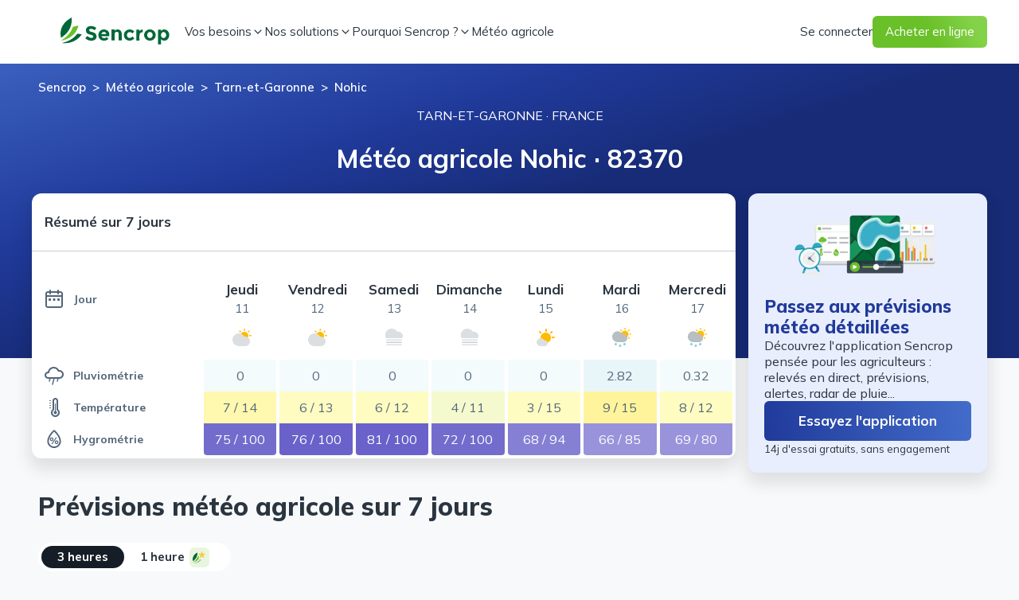

--- FILE ---
content_type: text/html; charset=utf-8
request_url: https://sencrop.com/fr/meteo-agricole/nohic-82370/
body_size: 38546
content:
<!DOCTYPE html><html lang="fr" class="__className_9738f2"><head><meta charSet="utf-8"/><meta name="viewport" content="width=device-width, initial-scale=1"/><meta name="viewport" content="width=device-width, initial-scale=1"/><link rel="preconnect" href="https://www.google-analytics.com"/><link rel="preconnect" href="https://www.googletagmanager.com"/><link rel="preconnect" href="https://fr.blog.sencrop.com"/><link rel="preconnect" href=" https://www.datadoghq-browser-agent.com"/><link rel="preconnect" href="https://rum.browser-intake-datadoghq.com"/><link rel="preload" as="font" href="/_next/static/media/3be83a346553616c-s.p.woff2" crossorigin="" type="font/woff2"/><link rel="stylesheet" href="/_next/static/css/53d5d8e00435c368.css" data-precedence="next"/><link rel="stylesheet" href="/_next/static/css/655e69f7f115564a.css" data-precedence="next"/><link rel="stylesheet" href="/_next/static/css/75787e119676a43e.css" data-precedence="next"/><link rel="stylesheet" href="/_next/static/css/8ed4ff293c9d4793.css" data-precedence="next"/><link rel="stylesheet" href="/_next/static/css/dd2adcc35ffa9288.css" data-precedence="next"/><link rel="preload" href="/_next/static/chunks/webpack-ced579ef8101f3c9.js" as="script" fetchPriority="low"/><script src="/_next/static/chunks/fd9d1056-fcf9def1c9d24e73.js" async=""></script><script src="/_next/static/chunks/596-2e342cfabfd34bce.js" async=""></script><script src="/_next/static/chunks/main-app-6334a4d3879c22cd.js" async=""></script><title>Météo agricole Nohic 82370 - Prévisions météo 7j - SENCROP</title><meta name="description" content="Optimisez vos activités agricoles à Nohic 82370 avec la météo précise de SENCROP. Boostez vos rendements grâce à nos prévisions locales détaillées et fiables."/><link rel="icon" href="/favicon.ico" type="image/x-icon" sizes="48x48"/><meta name="next-size-adjust"/><link rel="canonical" href="https://sencrop.com/fr/meteo-agricole/nohic-82370/"/><script src="/_next/static/chunks/polyfills-78c92fac7aa8fdd8.js" noModule=""></script></head><body><noscript><iframe src="https://www.googletagmanager.com/ns.html?id=GTM-TQCCBXB" height="0" width="0" style="display:none;visibility:hidden"></iframe></noscript><div class=""></div><nav class="HeaderMenu_header___SIbO"><div class="HeaderMenu_headerContent__Hv6G3"><input type="checkbox" id="openMenu" class="HeaderMenu_openMenuInput__XaUR2"/><div class="HeaderMenu_left__BobFJ"><div class="HeaderMenu_openButtonContainer__RY_bA"><label class="HeaderMenu_openMenuLabel__iNe_Z" for="openMenu"><img alt="Icon ouverture menu" loading="lazy" width="32" height="32" decoding="async" data-nimg="1" style="color:transparent" src="/assets/menu.svg"/></label></div><a href="/fr/" title="Sencrop"><div class="HeaderMenu_headerLogo__d5EHj"></div></a><div class="HeaderMenu_menu__P7XD9"><div class="HeaderMenu_menuItem__r2JZ0"><input class="HeaderMenu_itemOpen__MNtAf" type="checkbox" id="chck1" checked=""/><label class="HeaderMenu_menuItemLabel__mb_RY" for="chck1"><span>Vos besoins</span><img alt="Accordion chevron" loading="lazy" width="24" height="24" decoding="async" data-nimg="1" style="color:transparent" src="/assets/chevron-down.svg"/></label><div class="HeaderMenu_menuItemContent__ZyZ9o"><div class="SubItem_container__SDgaQ"><div class="SubItem_imgPart__zLxuy"><img height="38" width="38" src="/assets/icons/icon-weather.png" alt="Weather forecast" loading="lazy"/></div><div><p class="SubItem_title__KY4vB">Avoir une météo fiable pour mes parcelles</p><p class="SubItem_description__4RbAe">Surveillez la météo de vos parcelles à distance</p></div></div><div class="SubItem_container__SDgaQ"><div class="SubItem_imgPart__zLxuy"><img height="38" width="38" src="/assets/icons/icon-disease.png" alt="Frost" loading="lazy"/></div><div><p class="SubItem_title__KY4vB">Anticiper le risque de gel</p><p class="SubItem_description__4RbAe">Activez vos systèmes de lutte au bon moment</p></div></div><div class="SubItem_container__SDgaQ"><div class="SubItem_imgPart__zLxuy"><img height="38" width="38" src="/assets/icons/icon-treatment.png" alt="Disease" loading="lazy"/></div><div><p class="SubItem_title__KY4vB">Protéger mes cultures</p><p class="SubItem_description__4RbAe">Suivez l&#x27;arrivée des maladies et ravageurs, traitez au bon moment</p></div></div><div class="SubItem_container__SDgaQ"><div class="SubItem_imgPart__zLxuy"><img height="38" width="38" src="/assets/icons/icon-irrigation.png" alt="Irrigation" loading="lazy"/></div><div><p class="SubItem_title__KY4vB">Piloter mon irrigation</p><p class="SubItem_description__4RbAe">Suivez les besoins en eau de vos cultures</p></div></div></div></div><div class="HeaderMenu_menuItem__r2JZ0"><input class="HeaderMenu_itemOpen__MNtAf" type="checkbox" id="chck2"/><label class="HeaderMenu_menuItemLabel__mb_RY" for="chck2"><span>Nos solutions</span><img alt="Accordion chevron" loading="lazy" width="24" height="24" decoding="async" data-nimg="1" style="color:transparent" src="/assets/chevron-down.svg"/></label><div class="HeaderMenu_menuItemContent__ZyZ9o"><div class="SubItem_container__SDgaQ"><div><p class="SubItem_title__KY4vB">L&#x27;application Sencrop</p><p class="SubItem_description__4RbAe">Comparez les plans d&#x27;abonnements et leur fonctionnalités</p></div></div><div class="SubItem_container__SDgaQ"><div><p class="SubItem_title__KY4vB">Nos stations météo connectées</p><p class="SubItem_description__4RbAe">Comparez nos 4 types de stations météo et leur mesures</p></div></div><ul class="HeaderMenu_stationsItems__TEPMU"><li><p>Raincrop</p><div class="HeaderMenu_imageWrapper__SANTL"><picture><source srcSet="/assets/links-product-raincrop.avif" type="image/avif"/><source srcSet="/assets/links-product-raincrop.webp" type="image/webp"/><img height="100" width="123" src="/assets/links-product-raincrop.png" alt="Raincrop" loading="lazy"/></picture></div></li><li><p>Windcrop</p><div class="HeaderMenu_imageWrapper__SANTL"><picture><source srcSet="/assets/links-product-windcrop.avif" type="image/avif"/><source srcSet="/assets/links-product-windcrop.webp" type="image/webp"/><img height="100" width="123" src="/assets/links-product-windcrop.png" alt="Windcrop" loading="lazy"/></picture></div></li><li><p>Leafcrop</p><div class="HeaderMenu_imageWrapper__SANTL"><picture><source srcSet="/assets/links-product-leafcrop.avif" type="image/avif"/><source srcSet="/assets/links-product-leafcrop.webp" type="image/webp"/><img height="100" width="123" src="/assets/links-product-leafcrop.png" alt="Leafcrop" loading="lazy"/></picture></div></li><li><p>Solarcrop</p><div class="HeaderMenu_imageWrapper__SANTL"><picture><source srcSet="/assets/links-product-solarcrop.avif" type="image/avif"/><source srcSet="/assets/links-product-solarcrop.webp" type="image/webp"/><img height="100" width="123" src="/assets/links-product-solarcrop.png" alt="Solarcrop" loading="lazy"/></picture></div></li></ul><div class="SubItem_container__SDgaQ"><div><p class="SubItem_title__KY4vB">Sencrop pour les groupements agricoles</p><p class="SubItem_description__4RbAe">Découvrez nos solutions adaptées pour la gestion de réseaux d&#x27;agriculteurs</p></div></div></div></div><div class="HeaderMenu_menuItem__r2JZ0"><input class="HeaderMenu_itemOpen__MNtAf" type="checkbox" id="chck3"/><label class="HeaderMenu_menuItemLabel__mb_RY" for="chck3"><span>Pourquoi Sencrop ?</span><img alt="Accordion chevron" loading="lazy" width="24" height="24" decoding="async" data-nimg="1" style="color:transparent" src="/assets/chevron-down.svg"/></label><div class="HeaderMenu_menuItemContent__ZyZ9o"><div class="SubItem_container__SDgaQ"><div><p class="SubItem_title__KY4vB">Qui sommes nous ?</p></div></div><div class="SubItem_container__SDgaQ"><div><p class="SubItem_title__KY4vB">Blog 👨‍🌾</p></div></div><div class="SubItem_container__SDgaQ"><div><p class="SubItem_title__KY4vB">FAQ : les réponses à vos questions</p></div></div><div class="SubItem_container__SDgaQ"><div><p class="SubItem_title__KY4vB">Contactez-nous</p></div></div></div></div><div class="HeaderMenu_menuItem__r2JZ0"><a class="HeaderMenu_menuItemLabel__mb_RY" href="/fr/meteo-agricole/" data-analytics-header-forecast-link="true" title="Sencrop"><span>Météo agricole</span></a></div></div></div><div class="HeaderMenu_right__mmgz1"><div class="HeaderMenu_menuItemLabel__mb_RY"><span>Se connecter</span></div><span class="baseComponent_cta__mDgUU">Acheter en ligne</span></div></div></nav><div class="baseComponent_regionAndCityBackground__X8pwS"></div><main><p class="page_breadcrumb__3dYc_"><a title="Sencrop" href="/fr/">Sencrop</a>  &gt;  <a title="Sencrop" href="/fr/meteo-agricole/">Météo agricole</a>  &gt;  <a title="Météo agricole Tarn-et-Garonne" data-testid="region-link" href="/fr/meteo-agricole/tarn-et-garonne-82/">Tarn-et-Garonne</a>  &gt;  <span>Nohic</span></p><p class="page_region__Asnc9">Tarn-et-Garonne<!-- --> · <!-- -->France</p><h1>Météo agricole Nohic · 82370</h1><section class="baseComponent_section__89nCg baseComponent_floatingPanelDesktop__q4QWt"><div class="baseComponent_sectionFullScreenWrapper__6mPIT baseComponent_noEvent__OGpIe baseComponent_additionPaddingTop__qB0UB"><div class="baseComponent_conversionBlock__XFKhn"><picture><source srcSet="/assets/try-app-image.avif" type="image/avif"/><source srcSet="/assets/try-app-image.webp" type="image/webp"/><img height="85" width="191" src="/assets/try-app-image.png" alt="Application météo agricole" loading="lazy"/></picture><p class="baseComponent_conversionBlockTitle__s8db6">Passez aux prévisions météo détaillées</p><p>Découvrez l&#x27;application Sencrop pensée pour les agriculteurs : relevés en direct, prévisions, alertes, radar de pluie...</p><button class="baseComponent_buttonTryApp__WGU4z" data-main-incentive-button="true">Essayez l&#x27;application</button><p class="baseComponent_freeText__NxTKE">14j d&#x27;essai gratuits, sans engagement</p></div></div></section><section class="baseComponent_section__89nCg"><div class="baseComponent_sectionFullScreenWrapper__6mPIT"><div class="baseComponent_sectionContentContainer__gcdy1"><div class="baseComponent_forecastSummaryWrapper__ClXPr"><h2 class="baseComponent_forecastSummaryHeader__nkFZi" data-testid="summaryHeader">Résumé sur 7 jours</h2><div style="position:relative"><div style="overflow:auto;padding:1rem 0 0.25rem 1rem"><table class="baseComponent_forecastSummaryBody__O5j2v"><thead><tr><th><img alt="calendar" loading="lazy" width="24" height="24" decoding="async" data-nimg="1" style="color:transparent" src="/assets/calendar-o.svg"/><span class="inlineMinimumOnLargeScreen"> <!-- -->Jour</span></th><th><div class="baseComponent_forecastSummaryDateStringLong__xCJ_X">jeudi</div><div class="baseComponent_forecastSummaryDateStringShort___RG7w">jeu.</div><div class="baseComponent_forecastSummaryDateNumber__eDAkG">11</div></th><th><div class="baseComponent_forecastSummaryDateStringLong__xCJ_X">vendredi</div><div class="baseComponent_forecastSummaryDateStringShort___RG7w">ven.</div><div class="baseComponent_forecastSummaryDateNumber__eDAkG">12</div></th><th><div class="baseComponent_forecastSummaryDateStringLong__xCJ_X">samedi</div><div class="baseComponent_forecastSummaryDateStringShort___RG7w">sam.</div><div class="baseComponent_forecastSummaryDateNumber__eDAkG">13</div></th><th><div class="baseComponent_forecastSummaryDateStringLong__xCJ_X">dimanche</div><div class="baseComponent_forecastSummaryDateStringShort___RG7w">dim.</div><div class="baseComponent_forecastSummaryDateNumber__eDAkG">14</div></th><th><div class="baseComponent_forecastSummaryDateStringLong__xCJ_X">lundi</div><div class="baseComponent_forecastSummaryDateStringShort___RG7w">lun.</div><div class="baseComponent_forecastSummaryDateNumber__eDAkG">15</div></th><th><div class="baseComponent_forecastSummaryDateStringLong__xCJ_X">mardi</div><div class="baseComponent_forecastSummaryDateStringShort___RG7w">mar.</div><div class="baseComponent_forecastSummaryDateNumber__eDAkG">16</div></th><th><div class="baseComponent_forecastSummaryDateStringLong__xCJ_X">mercredi</div><div class="baseComponent_forecastSummaryDateStringShort___RG7w">mer.</div><div class="baseComponent_forecastSummaryDateNumber__eDAkG">17</div></th></tr></thead><tbody><tr><td></td><td class="baseComponent_forecastSummaryIcon__CXObe"><img alt="partly-cloudy" loading="lazy" width="24" height="24" decoding="async" data-nimg="1" style="color:transparent" src="/assets/forecasts-icons/partly-cloudy-day.svg"/></td><td class="baseComponent_forecastSummaryIcon__CXObe"><img alt="partly-cloudy" loading="lazy" width="24" height="24" decoding="async" data-nimg="1" style="color:transparent" src="/assets/forecasts-icons/partly-cloudy-day.svg"/></td><td class="baseComponent_forecastSummaryIcon__CXObe"><img alt="fog" loading="lazy" width="24" height="24" decoding="async" data-nimg="1" style="color:transparent" src="/assets/forecasts-icons/fog-day.svg"/></td><td class="baseComponent_forecastSummaryIcon__CXObe"><img alt="fog" loading="lazy" width="24" height="24" decoding="async" data-nimg="1" style="color:transparent" src="/assets/forecasts-icons/fog-day.svg"/></td><td class="baseComponent_forecastSummaryIcon__CXObe"><img alt="few-clouds" loading="lazy" width="24" height="24" decoding="async" data-nimg="1" style="color:transparent" src="/assets/forecasts-icons/few-clouds-day.svg"/></td><td class="baseComponent_forecastSummaryIcon__CXObe"><img alt="mostly-cloudy-light-rain" loading="lazy" width="24" height="24" decoding="async" data-nimg="1" style="color:transparent" src="/assets/forecasts-icons/mostly-cloudy-light-rain.svg"/></td><td class="baseComponent_forecastSummaryIcon__CXObe"><img alt="mostly-cloudy-light-rain" loading="lazy" width="24" height="24" decoding="async" data-nimg="1" style="color:transparent" src="/assets/forecasts-icons/mostly-cloudy-light-rain.svg"/></td></tr><tr><td><img alt="rainfall" loading="lazy" width="24" height="24" decoding="async" data-nimg="1" style="color:transparent" src="/assets/rain-o.svg"/><span class="inlineMinimumOnLargeScreen"> <!-- -->Pluviométrie</span></td><td class="baseComponent_forecastSummaryMeasureCell__u8b6n"><div style="border-radius:4px 4px 0 0;background-color:#f4fbfc;color:#52667a"><span>0</span></div></td><td class="baseComponent_forecastSummaryMeasureCell__u8b6n"><div style="border-radius:4px 4px 0 0;background-color:#f4fbfc;color:#52667a"><span>0</span></div></td><td class="baseComponent_forecastSummaryMeasureCell__u8b6n"><div style="border-radius:4px 4px 0 0;background-color:#f4fbfc;color:#52667a"><span>0</span></div></td><td class="baseComponent_forecastSummaryMeasureCell__u8b6n"><div style="border-radius:4px 4px 0 0;background-color:#f4fbfc;color:#52667a"><span>0</span></div></td><td class="baseComponent_forecastSummaryMeasureCell__u8b6n"><div style="border-radius:4px 4px 0 0;background-color:#f4fbfc;color:#52667a"><span>0</span></div></td><td class="baseComponent_forecastSummaryMeasureCell__u8b6n"><div style="border-radius:4px 4px 0 0;background-color:#e9f6f9;color:#52667a"><span>2.82</span></div></td><td class="baseComponent_forecastSummaryMeasureCell__u8b6n"><div style="border-radius:4px 4px 0 0;background-color:#f4fbfc;color:#52667a"><span>0.32</span></div></td></tr><tr><td><img alt="temperature" loading="lazy" width="24" height="24" decoding="async" data-nimg="1" style="color:transparent" src="/assets/temp-o.svg"/><span class="inlineMinimumOnLargeScreen"> <!-- -->Température</span></td><td class="baseComponent_forecastSummaryMeasureCell__u8b6n"><div style="border-radius:0 0 0 0;background-color:#fff8af;color:#52667a"><span>7</span><span class="inlineWhenLessThanLargeScreen">/</span><span class="inlineMinimumOnLargeScreen"> / </span><span>14</span></div></td><td class="baseComponent_forecastSummaryMeasureCell__u8b6n"><div style="border-radius:0 0 0 0;background-color:#fffcc2;color:#52667a"><span>6</span><span class="inlineWhenLessThanLargeScreen">/</span><span class="inlineMinimumOnLargeScreen"> / </span><span>13</span></div></td><td class="baseComponent_forecastSummaryMeasureCell__u8b6n"><div style="border-radius:0 0 0 0;background-color:#fffcc2;color:#52667a"><span>6</span><span class="inlineWhenLessThanLargeScreen">/</span><span class="inlineMinimumOnLargeScreen"> / </span><span>12</span></div></td><td class="baseComponent_forecastSummaryMeasureCell__u8b6n"><div style="border-radius:0 0 0 0;background-color:#f5face;color:#52667a"><span>4</span><span class="inlineWhenLessThanLargeScreen">/</span><span class="inlineMinimumOnLargeScreen"> / </span><span>11</span></div></td><td class="baseComponent_forecastSummaryMeasureCell__u8b6n"><div style="border-radius:0 0 0 0;background-color:#fffcc2;color:#52667a"><span>3</span><span class="inlineWhenLessThanLargeScreen">/</span><span class="inlineMinimumOnLargeScreen"> / </span><span>15</span></div></td><td class="baseComponent_forecastSummaryMeasureCell__u8b6n"><div style="border-radius:0 0 0 0;background-color:#fff49b;color:#52667a"><span>9</span><span class="inlineWhenLessThanLargeScreen">/</span><span class="inlineMinimumOnLargeScreen"> / </span><span>15</span></div></td><td class="baseComponent_forecastSummaryMeasureCell__u8b6n"><div style="border-radius:0 0 0 0;background-color:#fffcc2;color:#52667a"><span>8</span><span class="inlineWhenLessThanLargeScreen">/</span><span class="inlineMinimumOnLargeScreen"> / </span><span>12</span></div></td></tr><tr><td><img alt="hygrometry" loading="lazy" width="24" height="24" decoding="async" data-nimg="1" style="color:transparent" src="/assets/hygro-o.svg"/><span class="inlineMinimumOnLargeScreen"> <!-- -->Hygrométrie</span></td><td class="baseComponent_forecastSummaryMeasureCell__u8b6n"><div style="border-radius:0 0 4px 4px;background-color:#736ccd;color:#ffffff"><span>75</span><span class="inlineWhenLessThanLargeScreen">/</span><span class="inlineMinimumOnLargeScreen"> / </span><span>100</span></div></td><td class="baseComponent_forecastSummaryMeasureCell__u8b6n"><div style="border-radius:0 0 4px 4px;background-color:#6a62ca;color:#ffffff"><span>76</span><span class="inlineWhenLessThanLargeScreen">/</span><span class="inlineMinimumOnLargeScreen"> / </span><span>100</span></div></td><td class="baseComponent_forecastSummaryMeasureCell__u8b6n"><div style="border-radius:0 0 4px 4px;background-color:#6a62ca;color:#ffffff"><span>81</span><span class="inlineWhenLessThanLargeScreen">/</span><span class="inlineMinimumOnLargeScreen"> / </span><span>100</span></div></td><td class="baseComponent_forecastSummaryMeasureCell__u8b6n"><div style="border-radius:0 0 4px 4px;background-color:#736ccd;color:#ffffff"><span>72</span><span class="inlineWhenLessThanLargeScreen">/</span><span class="inlineMinimumOnLargeScreen"> / </span><span>100</span></div></td><td class="baseComponent_forecastSummaryMeasureCell__u8b6n"><div style="border-radius:0 0 4px 4px;background-color:#8680d4;color:#ffffff"><span>68</span><span class="inlineWhenLessThanLargeScreen">/</span><span class="inlineMinimumOnLargeScreen"> / </span><span>94</span></div></td><td class="baseComponent_forecastSummaryMeasureCell__u8b6n"><div style="border-radius:0 0 4px 4px;background-color:#9993db;color:#ffffff"><span>66</span><span class="inlineWhenLessThanLargeScreen">/</span><span class="inlineMinimumOnLargeScreen"> / </span><span>85</span></div></td><td class="baseComponent_forecastSummaryMeasureCell__u8b6n"><div style="border-radius:0 0 4px 4px;background-color:#9993db;color:#ffffff"><span>69</span><span class="inlineWhenLessThanLargeScreen">/</span><span class="inlineMinimumOnLargeScreen"> / </span><span>80</span></div></td></tr></tbody></table></div></div></div></div></div></section><section class="baseComponent_section__89nCg baseComponent_floatingPanelMobile__nvNqP"><div class="baseComponent_conversionBlock__XFKhn"><picture><source srcSet="/assets/try-app-image.avif" type="image/avif"/><source srcSet="/assets/try-app-image.webp" type="image/webp"/><img height="85" width="191" src="/assets/try-app-image.png" alt="Application météo agricole" loading="lazy"/></picture><p class="baseComponent_conversionBlockTitle__s8db6">Passez aux prévisions météo détaillées</p><p>Découvrez l&#x27;application Sencrop pensée pour les agriculteurs : relevés en direct, prévisions, alertes, radar de pluie...</p><button class="baseComponent_buttonTryApp__WGU4z" data-main-incentive-button="true">Essayez l&#x27;application</button><p class="baseComponent_freeText__NxTKE">14j d&#x27;essai gratuits, sans engagement</p></div></section><section class="baseComponent_section__89nCg baseComponent_noSidePadding__CTRYq"><div class="baseComponent_sectionFullScreenWrapper__6mPIT"><div class="baseComponent_sectionContentContainer__gcdy1"><h2 class="baseComponent_forecastTitle__Zuym_">Prévisions météo agricole sur 7 jours</h2><div class="baseComponent_hourToggleWrapper___CVe8"><p class="baseComponent_threeHourToggle__9iDmZ" data-analytics-hour-toggle="true" data-analytics-value="3">3 heures</p><p class="baseComponent_oneHourToggle__bx5VK" data-analytics-hour-toggle="true" data-analytics-value="1">1 heure<!-- --> <img data-analytics-hour-toggle="true" data-analytics-value="1" alt="Pro plan Sencrop" loading="lazy" width="22" height="18" decoding="async" data-nimg="1" class="baseComponent_proPlanBackground__rY5qb" style="color:transparent" src="/assets/icon-pro-plan.svg"/></p></div><div class="baseComponent_dayContainer__4d4sQ"><span class="baseComponent_chipButton___0I12 baseComponent_selected__Y3_gc" data-forecast-day-selector="true" data-days-from-today="1">jeu. 11 décembre<!-- --> </span><span class="baseComponent_chipButton___0I12" data-forecast-day-selector="true" data-days-from-today="2">ven. 12 décembre<!-- --> </span><span class="baseComponent_chipButton___0I12" data-forecast-day-selector="true" data-days-from-today="3">sam. 13 décembre<!-- --> </span><span class="baseComponent_chipButton___0I12" data-forecast-day-selector="true" data-days-from-today="4">dim. 14<!-- --> <img data-forecast-day-selector="true" data-days-from-today="4" alt="Pro plan Sencrop" loading="lazy" width="22" height="18" decoding="async" data-nimg="1" class="baseComponent_proPlanBackground__rY5qb" style="color:transparent" src="/assets/icon-pro-plan.svg"/></span><span class="baseComponent_chipButton___0I12" data-forecast-day-selector="true" data-days-from-today="5">lun. 15<!-- --> <img data-forecast-day-selector="true" data-days-from-today="5" alt="Pro plan Sencrop" loading="lazy" width="22" height="18" decoding="async" data-nimg="1" class="baseComponent_proPlanBackground__rY5qb" style="color:transparent" src="/assets/icon-pro-plan.svg"/></span><span class="baseComponent_chipButton___0I12" data-forecast-day-selector="true" data-days-from-today="6">mar. 16<!-- --> <img data-forecast-day-selector="true" data-days-from-today="6" alt="Pro plan Sencrop" loading="lazy" width="22" height="18" decoding="async" data-nimg="1" class="baseComponent_proPlanBackground__rY5qb" style="color:transparent" src="/assets/icon-pro-plan.svg"/></span><span class="baseComponent_chipButton___0I12" data-forecast-day-selector="true" data-days-from-today="7">mer. 17<!-- --> <img data-forecast-day-selector="true" data-days-from-today="7" alt="Pro plan Sencrop" loading="lazy" width="22" height="18" decoding="async" data-nimg="1" class="baseComponent_proPlanBackground__rY5qb" style="color:transparent" src="/assets/icon-pro-plan.svg"/></span></div><div class="baseComponent_forecastDayBlock__Iq_0_"><div class="baseComponent_forecastHeader__9kMAh"><img alt="partly-cloudy" loading="lazy" width="32" height="32" decoding="async" data-nimg="1" style="color:transparent" src="/assets/forecasts-icons/partly-cloudy-day.svg"/><div class="baseComponent_forecastHeaderText__2_D7m"><p class="baseComponent_forecastHeaderDay__2VLOa">Aujourd&#x27;hui</p><p class="baseComponent_forecastHeaderDate__Uorvf">11 décembre</p></div></div><div class="baseComponent_forecastTableWrapper__2xcAS"><div class="baseComponent_subscriberBlock__LIFtw"><div class="baseComponent_subscriberContent__F5pUL"><span class="baseComponent_subscriberLabel__aFatO"><img alt="Pro plan Sencrop" loading="lazy" width="22" height="18" decoding="async" data-nimg="1" class="baseComponent_proPlanBackground__rY5qb" style="color:transparent" src="/assets/icon-pro-plan.svg"/>Abonné</span><p>Les fenêtres de pulvérisations sont accessibles aux abonnés</p></div></div><table class="baseComponent_forecastTable__k9ntO"><thead><tr><th>Heure</th><th class="baseComponent_cellWeatherIcon__Idr6Q"></th><th><span class="inlineWhenLessThanLargeScreen">Pluvio.</span><span class="inlineMinimumOnLargeScreen">Pluviométrie</span></th><th><span class="inlineWhenLessThanLargeScreen">Temp.</span><span class="inlineMinimumOnLargeScreen">Température</span></th><th><span class="inlineWhenLessThanLargeScreen">Hygro.</span><span class="inlineMinimumOnLargeScreen">Hygrométrie</span></th><th>Vent</th><th><span class="inlineWhenLessThanLargeScreen">Pulvé.</span><span class="inlineMinimumOnLargeScreen">Fenêtre de pulvérisation</span></th></tr></thead><tbody><tr class="undefined"><td>17h</td><td class="baseComponent_cellWeatherIcon__Idr6Q"><img alt="hazy" loading="lazy" width="24" height="24" decoding="async" data-nimg="1" style="color:transparent" src="/assets/forecasts-icons/hazy-day.svg"/></td><td><span style="background-color:#f4fbfc;color:#52667a"><span class="baseComponent_blurable__oIkU6">0</span></span></td><td><span style="background-color:#fff49b;color:#52667a"><span class="baseComponent_blurable__oIkU6">12</span></span></td><td><span style="background-color:#6a62ca;color:#ffffff"><span class="baseComponent_blurable__oIkU6">89</span></span></td><td class="baseComponent_cellWind__PSFB2"><span><span class="baseComponent_blurable__oIkU6"><span class="baseComponent_windValueWrapper__H6KHD">6<!-- --> (<!-- -->14<!-- -->)<img alt="hyphen" loading="lazy" width="20" height="20" decoding="async" data-nimg="1" style="color:transparent;transform:rotate(127deg)" src="/assets/wind-direction-n.svg"/></span></span></span></td><td class="baseComponent_sprayingWindowCell__Y3bM8"><span class="baseComponent_sprayingWindow__U7ghr"><img alt="hyphen" loading="lazy" width="29" height="29" decoding="async" data-nimg="1" style="color:transparent" src="/assets/remove-small.svg"/></span></td></tr><tr class=""><td>20h</td><td class="baseComponent_cellWeatherIcon__Idr6Q"><img alt="few-clouds" loading="lazy" width="24" height="24" decoding="async" data-nimg="1" style="color:transparent" src="/assets/forecasts-icons/few-clouds-day.svg"/></td><td><span style="background-color:#f4fbfc;color:#52667a"><span class="baseComponent_blurable__oIkU6">0</span></span></td><td><span style="background-color:#f5face;color:#52667a"><span class="baseComponent_blurable__oIkU6">9</span></span></td><td><span style="background-color:#4e45c0;color:#ffffff"><span class="baseComponent_blurable__oIkU6">97</span></span></td><td class="baseComponent_cellWind__PSFB2"><span><span class="baseComponent_blurable__oIkU6"><span class="baseComponent_windValueWrapper__H6KHD">6<!-- --> (<!-- -->13<!-- -->)<img alt="hyphen" loading="lazy" width="20" height="20" decoding="async" data-nimg="1" style="color:transparent;transform:rotate(121deg)" src="/assets/wind-direction-n.svg"/></span></span></span></td><td class="baseComponent_sprayingWindowCell__Y3bM8"><span class="baseComponent_sprayingWindow__U7ghr"><img alt="hyphen" loading="lazy" width="29" height="29" decoding="async" data-nimg="1" style="color:transparent" src="/assets/remove-small.svg"/></span></td></tr></tbody></table></div></div><div class="baseComponent_forecastDayBlock__Iq_0_ baseComponent_invisible__1fEpF"><div class="baseComponent_forecastHeader__9kMAh"><img alt="partly-cloudy" loading="lazy" width="32" height="32" decoding="async" data-nimg="1" style="color:transparent" src="/assets/forecasts-icons/partly-cloudy-day.svg"/><div class="baseComponent_forecastHeaderText__2_D7m"><p class="baseComponent_forecastHeaderDay__2VLOa">Demain</p><p class="baseComponent_forecastHeaderDate__Uorvf">12 décembre</p></div></div><div class="baseComponent_forecastTableWrapper__2xcAS"><div class="baseComponent_subscriberBlock__LIFtw"><div class="baseComponent_subscriberContent__F5pUL"><span class="baseComponent_subscriberLabel__aFatO"><img alt="Pro plan Sencrop" loading="lazy" width="22" height="18" decoding="async" data-nimg="1" class="baseComponent_proPlanBackground__rY5qb" style="color:transparent" src="/assets/icon-pro-plan.svg"/>Abonné</span><p>Les fenêtres de pulvérisations sont accessibles aux abonnés</p></div></div><table class="baseComponent_forecastTable__k9ntO"><thead><tr><th>Heure</th><th class="baseComponent_cellWeatherIcon__Idr6Q"></th><th><span class="inlineWhenLessThanLargeScreen">Pluvio.</span><span class="inlineMinimumOnLargeScreen">Pluviométrie</span></th><th><span class="inlineWhenLessThanLargeScreen">Temp.</span><span class="inlineMinimumOnLargeScreen">Température</span></th><th><span class="inlineWhenLessThanLargeScreen">Hygro.</span><span class="inlineMinimumOnLargeScreen">Hygrométrie</span></th><th>Vent</th><th><span class="inlineWhenLessThanLargeScreen">Pulvé.</span><span class="inlineMinimumOnLargeScreen">Fenêtre de pulvérisation</span></th></tr></thead><tbody><tr class="undefined"><td>23h</td><td class="baseComponent_cellWeatherIcon__Idr6Q"><img alt="few-clouds" loading="lazy" width="24" height="24" decoding="async" data-nimg="1" style="color:transparent" src="/assets/forecasts-icons/few-clouds-day.svg"/></td><td><span style="background-color:#f4fbfc;color:#52667a"><span class="baseComponent_blurable__oIkU6">0</span></span></td><td><span style="background-color:#eaf7da;color:#52667a"><span class="baseComponent_blurable__oIkU6">7</span></span></td><td><span style="background-color:#4e45c0;color:#ffffff"><span class="baseComponent_blurable__oIkU6">98</span></span></td><td class="baseComponent_cellWind__PSFB2"><span><span class="baseComponent_blurable__oIkU6"><span class="baseComponent_windValueWrapper__H6KHD">5<!-- --> (<!-- -->10<!-- -->)<img alt="hyphen" loading="lazy" width="20" height="20" decoding="async" data-nimg="1" style="color:transparent;transform:rotate(102deg)" src="/assets/wind-direction-n.svg"/></span></span></span></td><td class="baseComponent_sprayingWindowCell__Y3bM8"><span class="baseComponent_sprayingWindow__U7ghr"><img alt="hyphen" loading="lazy" width="29" height="29" decoding="async" data-nimg="1" style="color:transparent" src="/assets/remove-small.svg"/></span></td></tr><tr class=""><td>02h</td><td class="baseComponent_cellWeatherIcon__Idr6Q"><img alt="partly-cloudy" loading="lazy" width="24" height="24" decoding="async" data-nimg="1" style="color:transparent" src="/assets/forecasts-icons/partly-cloudy-day.svg"/></td><td><span style="background-color:#f4fbfc;color:#52667a"><span class="baseComponent_blurable__oIkU6">0</span></span></td><td><span style="background-color:#eaf7da;color:#52667a"><span class="baseComponent_blurable__oIkU6">6</span></span></td><td><span style="background-color:#4e45c0;color:#ffffff"><span class="baseComponent_blurable__oIkU6">99</span></span></td><td class="baseComponent_cellWind__PSFB2"><span><span class="baseComponent_blurable__oIkU6"><span class="baseComponent_windValueWrapper__H6KHD">5<!-- --> (<!-- -->9<!-- -->)<img alt="hyphen" loading="lazy" width="20" height="20" decoding="async" data-nimg="1" style="color:transparent;transform:rotate(107deg)" src="/assets/wind-direction-n.svg"/></span></span></span></td><td class="baseComponent_sprayingWindowCell__Y3bM8"><span class="baseComponent_sprayingWindow__U7ghr"><img alt="hyphen" loading="lazy" width="29" height="29" decoding="async" data-nimg="1" style="color:transparent" src="/assets/remove-small.svg"/></span></td></tr><tr class="undefined"><td>05h</td><td class="baseComponent_cellWeatherIcon__Idr6Q"><img alt="fog" loading="lazy" width="24" height="24" decoding="async" data-nimg="1" style="color:transparent" src="/assets/forecasts-icons/fog-day.svg"/></td><td><span style="background-color:#f4fbfc;color:#52667a"><span class="baseComponent_blurable__oIkU6">0</span></span></td><td><span style="background-color:#e0f5e7;color:#52667a"><span class="baseComponent_blurable__oIkU6">6</span></span></td><td><span style="background-color:#4e45c0;color:#ffffff"><span class="baseComponent_blurable__oIkU6">100</span></span></td><td class="baseComponent_cellWind__PSFB2"><span><span class="baseComponent_blurable__oIkU6"><span class="baseComponent_windValueWrapper__H6KHD">5<!-- --> (<!-- -->11<!-- -->)<img alt="hyphen" loading="lazy" width="20" height="20" decoding="async" data-nimg="1" style="color:transparent;transform:rotate(111deg)" src="/assets/wind-direction-n.svg"/></span></span></span></td><td class="baseComponent_sprayingWindowCell__Y3bM8"><span class="baseComponent_sprayingWindow__U7ghr"><img alt="hyphen" loading="lazy" width="29" height="29" decoding="async" data-nimg="1" style="color:transparent" src="/assets/remove-small.svg"/></span></td></tr><tr class=""><td>08h</td><td class="baseComponent_cellWeatherIcon__Idr6Q"><img alt="fog" loading="lazy" width="24" height="24" decoding="async" data-nimg="1" style="color:transparent" src="/assets/forecasts-icons/fog-day.svg"/></td><td><span style="background-color:#f4fbfc;color:#52667a"><span class="baseComponent_blurable__oIkU6">0</span></span></td><td><span style="background-color:#eaf7da;color:#52667a"><span class="baseComponent_blurable__oIkU6">7</span></span></td><td><span style="background-color:#6159c7;color:#ffffff"><span class="baseComponent_blurable__oIkU6">92</span></span></td><td class="baseComponent_cellWind__PSFB2"><span><span class="baseComponent_blurable__oIkU6"><span class="baseComponent_windValueWrapper__H6KHD">5<!-- --> (<!-- -->13<!-- -->)<img alt="hyphen" loading="lazy" width="20" height="20" decoding="async" data-nimg="1" style="color:transparent;transform:rotate(84deg)" src="/assets/wind-direction-n.svg"/></span></span></span></td><td class="baseComponent_sprayingWindowCell__Y3bM8"><span class="baseComponent_sprayingWindow__U7ghr"><img alt="hyphen" loading="lazy" width="29" height="29" decoding="async" data-nimg="1" style="color:transparent" src="/assets/remove-small.svg"/></span></td></tr><tr class="undefined"><td>11h</td><td class="baseComponent_cellWeatherIcon__Idr6Q"><img alt="few-clouds" loading="lazy" width="24" height="24" decoding="async" data-nimg="1" style="color:transparent" src="/assets/forecasts-icons/few-clouds-day.svg"/></td><td><span style="background-color:#f4fbfc;color:#52667a"><span class="baseComponent_blurable__oIkU6">0</span></span></td><td><span style="background-color:#fff49b;color:#52667a"><span class="baseComponent_blurable__oIkU6">12</span></span></td><td><span style="background-color:#7d76d1;color:#ffffff"><span class="baseComponent_blurable__oIkU6">82</span></span></td><td class="baseComponent_cellWind__PSFB2"><span><span class="baseComponent_blurable__oIkU6"><span class="baseComponent_windValueWrapper__H6KHD">7<!-- --> (<!-- -->15<!-- -->)<img alt="hyphen" loading="lazy" width="20" height="20" decoding="async" data-nimg="1" style="color:transparent;transform:rotate(311deg)" src="/assets/wind-direction-n.svg"/></span></span></span></td><td class="baseComponent_sprayingWindowCell__Y3bM8"><span class="baseComponent_sprayingWindow__U7ghr"><img alt="hyphen" loading="lazy" width="29" height="29" decoding="async" data-nimg="1" style="color:transparent" src="/assets/remove-small.svg"/></span></td></tr><tr class=""><td>14h</td><td class="baseComponent_cellWeatherIcon__Idr6Q"><img alt="few-clouds" loading="lazy" width="24" height="24" decoding="async" data-nimg="1" style="color:transparent" src="/assets/forecasts-icons/few-clouds-day.svg"/></td><td><span style="background-color:#f4fbfc;color:#52667a"><span class="baseComponent_blurable__oIkU6">0</span></span></td><td><span style="background-color:#fff088;color:#52667a"><span class="baseComponent_blurable__oIkU6">13</span></span></td><td><span style="background-color:#8f8ad7;color:#ffffff"><span class="baseComponent_blurable__oIkU6">76</span></span></td><td class="baseComponent_cellWind__PSFB2"><span><span class="baseComponent_blurable__oIkU6"><span class="baseComponent_windValueWrapper__H6KHD">7<!-- --> (<!-- -->16<!-- -->)<img alt="hyphen" loading="lazy" width="20" height="20" decoding="async" data-nimg="1" style="color:transparent;transform:rotate(298deg)" src="/assets/wind-direction-n.svg"/></span></span></span></td><td class="baseComponent_sprayingWindowCell__Y3bM8"><span class="baseComponent_sprayingWindow__U7ghr"><img alt="hyphen" loading="lazy" width="29" height="29" decoding="async" data-nimg="1" style="color:transparent" src="/assets/remove-small.svg"/></span></td></tr><tr class="undefined"><td>17h</td><td class="baseComponent_cellWeatherIcon__Idr6Q"><img alt="partly-cloudy" loading="lazy" width="24" height="24" decoding="async" data-nimg="1" style="color:transparent" src="/assets/forecasts-icons/partly-cloudy-day.svg"/></td><td><span style="background-color:#f4fbfc;color:#52667a"><span class="baseComponent_blurable__oIkU6">0</span></span></td><td><span style="background-color:#fff8af;color:#52667a"><span class="baseComponent_blurable__oIkU6">11</span></span></td><td><span style="background-color:#6a62ca;color:#ffffff"><span class="baseComponent_blurable__oIkU6">89</span></span></td><td class="baseComponent_cellWind__PSFB2"><span><span class="baseComponent_blurable__oIkU6"><span class="baseComponent_windValueWrapper__H6KHD">6<!-- --> (<!-- -->13<!-- -->)<img alt="hyphen" loading="lazy" width="20" height="20" decoding="async" data-nimg="1" style="color:transparent;transform:rotate(76deg)" src="/assets/wind-direction-n.svg"/></span></span></span></td><td class="baseComponent_sprayingWindowCell__Y3bM8"><span class="baseComponent_sprayingWindow__U7ghr"><img alt="hyphen" loading="lazy" width="29" height="29" decoding="async" data-nimg="1" style="color:transparent" src="/assets/remove-small.svg"/></span></td></tr><tr class=""><td>20h</td><td class="baseComponent_cellWeatherIcon__Idr6Q"><img alt="partly-cloudy" loading="lazy" width="24" height="24" decoding="async" data-nimg="1" style="color:transparent" src="/assets/forecasts-icons/partly-cloudy-day.svg"/></td><td><span style="background-color:#f4fbfc;color:#52667a"><span class="baseComponent_blurable__oIkU6">0</span></span></td><td><span style="background-color:#f5face;color:#52667a"><span class="baseComponent_blurable__oIkU6">8</span></span></td><td><span style="background-color:#4e45c0;color:#ffffff"><span class="baseComponent_blurable__oIkU6">97</span></span></td><td class="baseComponent_cellWind__PSFB2"><span><span class="baseComponent_blurable__oIkU6"><span class="baseComponent_windValueWrapper__H6KHD">5<!-- --> (<!-- -->10<!-- -->)<img alt="hyphen" loading="lazy" width="20" height="20" decoding="async" data-nimg="1" style="color:transparent;transform:rotate(118deg)" src="/assets/wind-direction-n.svg"/></span></span></span></td><td class="baseComponent_sprayingWindowCell__Y3bM8"><span class="baseComponent_sprayingWindow__U7ghr"><img alt="hyphen" loading="lazy" width="29" height="29" decoding="async" data-nimg="1" style="color:transparent" src="/assets/remove-small.svg"/></span></td></tr></tbody></table></div></div><div class="baseComponent_forecastDayBlock__Iq_0_ baseComponent_invisible__1fEpF"><div class="baseComponent_forecastHeader__9kMAh"><img alt="fog" loading="lazy" width="32" height="32" decoding="async" data-nimg="1" style="color:transparent" src="/assets/forecasts-icons/fog-day.svg"/><div class="baseComponent_forecastHeaderText__2_D7m"><p class="baseComponent_forecastHeaderDay__2VLOa">samedi</p><p class="baseComponent_forecastHeaderDate__Uorvf">13 décembre</p></div></div><div class="baseComponent_forecastTableWrapper__2xcAS"><div class="baseComponent_subscriberBlock__LIFtw"><div class="baseComponent_subscriberContent__F5pUL"><span class="baseComponent_subscriberLabel__aFatO"><img alt="Pro plan Sencrop" loading="lazy" width="22" height="18" decoding="async" data-nimg="1" class="baseComponent_proPlanBackground__rY5qb" style="color:transparent" src="/assets/icon-pro-plan.svg"/>Abonné</span><p>Les fenêtres de pulvérisations sont accessibles aux abonnés</p></div></div><table class="baseComponent_forecastTable__k9ntO"><thead><tr><th>Heure</th><th class="baseComponent_cellWeatherIcon__Idr6Q"></th><th><span class="inlineWhenLessThanLargeScreen">Pluvio.</span><span class="inlineMinimumOnLargeScreen">Pluviométrie</span></th><th><span class="inlineWhenLessThanLargeScreen">Temp.</span><span class="inlineMinimumOnLargeScreen">Température</span></th><th><span class="inlineWhenLessThanLargeScreen">Hygro.</span><span class="inlineMinimumOnLargeScreen">Hygrométrie</span></th><th>Vent</th><th><span class="inlineWhenLessThanLargeScreen">Pulvé.</span><span class="inlineMinimumOnLargeScreen">Fenêtre de pulvérisation</span></th></tr></thead><tbody><tr class="undefined"><td>23h</td><td class="baseComponent_cellWeatherIcon__Idr6Q"><img alt="partly-cloudy" loading="lazy" width="24" height="24" decoding="async" data-nimg="1" style="color:transparent" src="/assets/forecasts-icons/partly-cloudy-day.svg"/></td><td><span style="background-color:#f4fbfc;color:#52667a"><span class="baseComponent_blurable__oIkU6">0</span></span></td><td><span style="background-color:#eaf7da;color:#52667a"><span class="baseComponent_blurable__oIkU6">7</span></span></td><td><span style="background-color:#6159c7;color:#ffffff"><span class="baseComponent_blurable__oIkU6">92</span></span></td><td class="baseComponent_cellWind__PSFB2"><span><span class="baseComponent_blurable__oIkU6"><span class="baseComponent_windValueWrapper__H6KHD">4<!-- --> (<!-- -->9<!-- -->)<img alt="hyphen" loading="lazy" width="20" height="20" decoding="async" data-nimg="1" style="color:transparent;transform:rotate(86deg)" src="/assets/wind-direction-n.svg"/></span></span></span></td><td class="baseComponent_sprayingWindowCell__Y3bM8"><span class="baseComponent_sprayingWindow__U7ghr"><img alt="hyphen" loading="lazy" width="29" height="29" decoding="async" data-nimg="1" style="color:transparent" src="/assets/remove-small.svg"/></span></td></tr><tr class=""><td>02h</td><td class="baseComponent_cellWeatherIcon__Idr6Q"><img alt="partly-cloudy" loading="lazy" width="24" height="24" decoding="async" data-nimg="1" style="color:transparent" src="/assets/forecasts-icons/partly-cloudy-day.svg"/></td><td><span style="background-color:#f4fbfc;color:#52667a"><span class="baseComponent_blurable__oIkU6">0</span></span></td><td><span style="background-color:#eaf7da;color:#52667a"><span class="baseComponent_blurable__oIkU6">7</span></span></td><td><span style="background-color:#6a62ca;color:#ffffff"><span class="baseComponent_blurable__oIkU6">90</span></span></td><td class="baseComponent_cellWind__PSFB2"><span><span class="baseComponent_blurable__oIkU6"><span class="baseComponent_windValueWrapper__H6KHD">3<!-- --> (<!-- -->6<!-- -->)<img alt="hyphen" loading="lazy" width="20" height="20" decoding="async" data-nimg="1" style="color:transparent;transform:rotate(89deg)" src="/assets/wind-direction-n.svg"/></span></span></span></td><td class="baseComponent_sprayingWindowCell__Y3bM8"><span class="baseComponent_sprayingWindow__U7ghr"><img alt="hyphen" loading="lazy" width="29" height="29" decoding="async" data-nimg="1" style="color:transparent" src="/assets/remove-small.svg"/></span></td></tr><tr class="undefined"><td>05h</td><td class="baseComponent_cellWeatherIcon__Idr6Q"><img alt="partly-cloudy" loading="lazy" width="24" height="24" decoding="async" data-nimg="1" style="color:transparent" src="/assets/forecasts-icons/partly-cloudy-day.svg"/></td><td><span style="background-color:#f4fbfc;color:#52667a"><span class="baseComponent_blurable__oIkU6">0</span></span></td><td><span style="background-color:#e0f5e7;color:#52667a"><span class="baseComponent_blurable__oIkU6">6</span></span></td><td><span style="background-color:#6159c7;color:#ffffff"><span class="baseComponent_blurable__oIkU6">93</span></span></td><td class="baseComponent_cellWind__PSFB2"><span><span class="baseComponent_blurable__oIkU6"><span class="baseComponent_windValueWrapper__H6KHD">2<!-- --> (<!-- -->3<!-- -->)<img alt="hyphen" loading="lazy" width="20" height="20" decoding="async" data-nimg="1" style="color:transparent;transform:rotate(53deg)" src="/assets/wind-direction-n.svg"/></span></span></span></td><td class="baseComponent_sprayingWindowCell__Y3bM8"><span class="baseComponent_sprayingWindow__U7ghr"><img alt="hyphen" loading="lazy" width="29" height="29" decoding="async" data-nimg="1" style="color:transparent" src="/assets/remove-small.svg"/></span></td></tr><tr class=""><td>08h</td><td class="baseComponent_cellWeatherIcon__Idr6Q"><img alt="fog" loading="lazy" width="24" height="24" decoding="async" data-nimg="1" style="color:transparent" src="/assets/forecasts-icons/fog-day.svg"/></td><td><span style="background-color:#f4fbfc;color:#52667a"><span class="baseComponent_blurable__oIkU6">0</span></span></td><td><span style="background-color:#eaf7da;color:#52667a"><span class="baseComponent_blurable__oIkU6">7</span></span></td><td><span style="background-color:#6159c7;color:#ffffff"><span class="baseComponent_blurable__oIkU6">91</span></span></td><td class="baseComponent_cellWind__PSFB2"><span><span class="baseComponent_blurable__oIkU6"><span class="baseComponent_windValueWrapper__H6KHD">2<!-- --> (<!-- -->4<!-- -->)<img alt="hyphen" loading="lazy" width="20" height="20" decoding="async" data-nimg="1" style="color:transparent;transform:rotate(62deg)" src="/assets/wind-direction-n.svg"/></span></span></span></td><td class="baseComponent_sprayingWindowCell__Y3bM8"><span class="baseComponent_sprayingWindow__U7ghr"><img alt="hyphen" loading="lazy" width="29" height="29" decoding="async" data-nimg="1" style="color:transparent" src="/assets/remove-small.svg"/></span></td></tr><tr class="undefined"><td>11h</td><td class="baseComponent_cellWeatherIcon__Idr6Q"><img alt="fog" loading="lazy" width="24" height="24" decoding="async" data-nimg="1" style="color:transparent" src="/assets/forecasts-icons/fog-day.svg"/></td><td><span style="background-color:#f4fbfc;color:#52667a"><span class="baseComponent_blurable__oIkU6">0</span></span></td><td><span style="background-color:#fffcc2;color:#52667a"><span class="baseComponent_blurable__oIkU6">10</span></span></td><td><span style="background-color:#736ccd;color:#ffffff"><span class="baseComponent_blurable__oIkU6">86</span></span></td><td class="baseComponent_cellWind__PSFB2"><span><span class="baseComponent_blurable__oIkU6"><span class="baseComponent_windValueWrapper__H6KHD">2<!-- --> (<!-- -->9<!-- -->)<img alt="hyphen" loading="lazy" width="20" height="20" decoding="async" data-nimg="1" style="color:transparent;transform:rotate(45deg)" src="/assets/wind-direction-n.svg"/></span></span></span></td><td class="baseComponent_sprayingWindowCell__Y3bM8"><span class="baseComponent_sprayingWindow__U7ghr"><img alt="hyphen" loading="lazy" width="29" height="29" decoding="async" data-nimg="1" style="color:transparent" src="/assets/remove-small.svg"/></span></td></tr><tr class=""><td>14h</td><td class="baseComponent_cellWeatherIcon__Idr6Q"><img alt="few-clouds" loading="lazy" width="24" height="24" decoding="async" data-nimg="1" style="color:transparent" src="/assets/forecasts-icons/few-clouds-day.svg"/></td><td><span style="background-color:#f4fbfc;color:#52667a"><span class="baseComponent_blurable__oIkU6">0</span></span></td><td><span style="background-color:#fff49b;color:#52667a"><span class="baseComponent_blurable__oIkU6">12</span></span></td><td><span style="background-color:#8680d4;color:#ffffff"><span class="baseComponent_blurable__oIkU6">81</span></span></td><td class="baseComponent_cellWind__PSFB2"><span><span class="baseComponent_blurable__oIkU6"><span class="baseComponent_windValueWrapper__H6KHD">2<!-- --> (<!-- -->9<!-- -->)<img alt="hyphen" loading="lazy" width="20" height="20" decoding="async" data-nimg="1" style="color:transparent;transform:rotate(351deg)" src="/assets/wind-direction-n.svg"/></span></span></span></td><td class="baseComponent_sprayingWindowCell__Y3bM8"><span class="baseComponent_sprayingWindow__U7ghr"><img alt="hyphen" loading="lazy" width="29" height="29" decoding="async" data-nimg="1" style="color:transparent" src="/assets/remove-small.svg"/></span></td></tr><tr class="undefined"><td>17h</td><td class="baseComponent_cellWeatherIcon__Idr6Q"><img alt="partly-cloudy" loading="lazy" width="24" height="24" decoding="async" data-nimg="1" style="color:transparent" src="/assets/forecasts-icons/partly-cloudy-day.svg"/></td><td><span style="background-color:#f4fbfc;color:#52667a"><span class="baseComponent_blurable__oIkU6">0</span></span></td><td><span style="background-color:#fffcc2;color:#52667a"><span class="baseComponent_blurable__oIkU6">10</span></span></td><td><span style="background-color:#6a62ca;color:#ffffff"><span class="baseComponent_blurable__oIkU6">90</span></span></td><td class="baseComponent_cellWind__PSFB2"><span><span class="baseComponent_blurable__oIkU6"><span class="baseComponent_windValueWrapper__H6KHD">2<!-- --> (<!-- -->6<!-- -->)<img alt="hyphen" loading="lazy" width="20" height="20" decoding="async" data-nimg="1" style="color:transparent;transform:rotate(323deg)" src="/assets/wind-direction-n.svg"/></span></span></span></td><td class="baseComponent_sprayingWindowCell__Y3bM8"><span class="baseComponent_sprayingWindow__U7ghr"><img alt="hyphen" loading="lazy" width="29" height="29" decoding="async" data-nimg="1" style="color:transparent" src="/assets/remove-small.svg"/></span></td></tr><tr class=""><td>20h</td><td class="baseComponent_cellWeatherIcon__Idr6Q"><img alt="fog" loading="lazy" width="24" height="24" decoding="async" data-nimg="1" style="color:transparent" src="/assets/forecasts-icons/fog-day.svg"/></td><td><span style="background-color:#f4fbfc;color:#52667a"><span class="baseComponent_blurable__oIkU6">0</span></span></td><td><span style="background-color:#f5face;color:#52667a"><span class="baseComponent_blurable__oIkU6">8</span></span></td><td><span style="background-color:#4e45c0;color:#ffffff"><span class="baseComponent_blurable__oIkU6">100</span></span></td><td class="baseComponent_cellWind__PSFB2"><span><span class="baseComponent_blurable__oIkU6"><span class="baseComponent_windValueWrapper__H6KHD">2<!-- --> (<!-- -->3<!-- -->)<img alt="hyphen" loading="lazy" width="20" height="20" decoding="async" data-nimg="1" style="color:transparent;transform:rotate(2deg)" src="/assets/wind-direction-n.svg"/></span></span></span></td><td class="baseComponent_sprayingWindowCell__Y3bM8"><span class="baseComponent_sprayingWindow__U7ghr"><img alt="hyphen" loading="lazy" width="29" height="29" decoding="async" data-nimg="1" style="color:transparent" src="/assets/remove-small.svg"/></span></td></tr></tbody></table></div></div><div class="baseComponent_forecastDayBlock__Iq_0_ baseComponent_invisible__1fEpF baseComponent_blur__L_5mc"><div class="baseComponent_popupUpgradeContainer__F4cq4" data-secondary-incentive-button="true" data-days-from-today="4"><div class="baseComponent_popupUpgrade__wJG53"><span class="baseComponent_subscriberLabel__aFatO"><img alt="Pro plan Sencrop" loading="lazy" width="22" height="18" decoding="async" data-nimg="1" class="baseComponent_proPlanBackground__rY5qb" style="color:transparent" src="/assets/icon-pro-plan.svg"/>Abonné</span><h2>Passez aux prévisions météo détaillées</h2><p> <!-- -->Les prévision météo sur 7 jours sont réservées aux abonnés Sencrop</p><button class="baseComponent_buttonTryApp__WGU4z" data-secondary-incentive-button="true" data-days-from-today="4">Essayez l&#x27;application</button><p class="baseComponent_freeText__NxTKE">14j d&#x27;essai gratuits, sans engagement</p></div></div><div class="baseComponent_forecastHeader__9kMAh"><img alt="fog" loading="lazy" width="32" height="32" decoding="async" data-nimg="1" style="color:transparent" src="/assets/forecasts-icons/fog-day.svg"/><div class="baseComponent_forecastHeaderText__2_D7m"><p class="baseComponent_forecastHeaderDay__2VLOa">dimanche</p><p class="baseComponent_forecastHeaderDate__Uorvf">14 décembre</p></div></div><div class="baseComponent_forecastTableWrapper__2xcAS"><table class="baseComponent_forecastTable__k9ntO"><thead><tr><th>Heure</th><th class="baseComponent_cellWeatherIcon__Idr6Q"></th><th><span class="inlineWhenLessThanLargeScreen">Pluvio.</span><span class="inlineMinimumOnLargeScreen">Pluviométrie</span></th><th><span class="inlineWhenLessThanLargeScreen">Temp.</span><span class="inlineMinimumOnLargeScreen">Température</span></th><th><span class="inlineWhenLessThanLargeScreen">Hygro.</span><span class="inlineMinimumOnLargeScreen">Hygrométrie</span></th><th>Vent</th><th><span class="inlineWhenLessThanLargeScreen">Pulvé.</span><span class="inlineMinimumOnLargeScreen">Fenêtre de pulvérisation</span></th></tr></thead><tbody><tr class="undefined"><td>00h</td><td class="baseComponent_cellWeatherIcon__Idr6Q"><img alt="sunny" loading="lazy" width="24" height="24" decoding="async" data-nimg="1" style="color:transparent" src="/assets/forecasts-icons/sunny.svg"/></td><td><span style="background-color:#9cd7e3;color:#52667a"><span class="baseComponent_blurable__oIkU6">10</span></span></td><td><span style="background-color:#ffc413;color:#ffffff"><span class="baseComponent_blurable__oIkU6">20</span></span></td><td><span style="background-color:#dad8f2;color:#52667a"><span class="baseComponent_blurable__oIkU6">50</span></span></td><td class="baseComponent_cellWind__PSFB2"><span><span class="baseComponent_blurable__oIkU6"><span class="baseComponent_windValueWrapper__H6KHD">50<!-- --> (<!-- -->30<!-- -->)<img alt="hyphen" loading="lazy" width="20" height="20" decoding="async" data-nimg="1" style="color:transparent;transform:rotate(0deg)" src="/assets/wind-direction-n.svg"/></span></span></span></td><td class="baseComponent_sprayingWindowCell__Y3bM8"><span class="baseComponent_sprayingWindow__U7ghr"><img alt="hyphen" loading="lazy" width="29" height="29" decoding="async" data-nimg="1" style="color:transparent" src="/assets/remove-small.svg"/></span></td></tr><tr class=""><td>03h</td><td class="baseComponent_cellWeatherIcon__Idr6Q"><img alt="sunny" loading="lazy" width="24" height="24" decoding="async" data-nimg="1" style="color:transparent" src="/assets/forecasts-icons/sunny.svg"/></td><td><span style="background-color:#9cd7e3;color:#52667a"><span class="baseComponent_blurable__oIkU6">10</span></span></td><td><span style="background-color:#ffc413;color:#ffffff"><span class="baseComponent_blurable__oIkU6">20</span></span></td><td><span style="background-color:#dad8f2;color:#52667a"><span class="baseComponent_blurable__oIkU6">50</span></span></td><td class="baseComponent_cellWind__PSFB2"><span><span class="baseComponent_blurable__oIkU6"><span class="baseComponent_windValueWrapper__H6KHD">50<!-- --> (<!-- -->30<!-- -->)<img alt="hyphen" loading="lazy" width="20" height="20" decoding="async" data-nimg="1" style="color:transparent;transform:rotate(0deg)" src="/assets/wind-direction-n.svg"/></span></span></span></td><td class="baseComponent_sprayingWindowCell__Y3bM8"><span class="baseComponent_sprayingWindow__U7ghr"><img alt="hyphen" loading="lazy" width="29" height="29" decoding="async" data-nimg="1" style="color:transparent" src="/assets/remove-small.svg"/></span></td></tr><tr class="undefined"><td>06h</td><td class="baseComponent_cellWeatherIcon__Idr6Q"><img alt="sunny" loading="lazy" width="24" height="24" decoding="async" data-nimg="1" style="color:transparent" src="/assets/forecasts-icons/sunny.svg"/></td><td><span style="background-color:#9cd7e3;color:#52667a"><span class="baseComponent_blurable__oIkU6">10</span></span></td><td><span style="background-color:#ffc413;color:#ffffff"><span class="baseComponent_blurable__oIkU6">20</span></span></td><td><span style="background-color:#dad8f2;color:#52667a"><span class="baseComponent_blurable__oIkU6">50</span></span></td><td class="baseComponent_cellWind__PSFB2"><span><span class="baseComponent_blurable__oIkU6"><span class="baseComponent_windValueWrapper__H6KHD">50<!-- --> (<!-- -->30<!-- -->)<img alt="hyphen" loading="lazy" width="20" height="20" decoding="async" data-nimg="1" style="color:transparent;transform:rotate(0deg)" src="/assets/wind-direction-n.svg"/></span></span></span></td><td class="baseComponent_sprayingWindowCell__Y3bM8"><span class="baseComponent_sprayingWindow__U7ghr"><img alt="hyphen" loading="lazy" width="29" height="29" decoding="async" data-nimg="1" style="color:transparent" src="/assets/remove-small.svg"/></span></td></tr><tr class=""><td>09h</td><td class="baseComponent_cellWeatherIcon__Idr6Q"><img alt="sunny" loading="lazy" width="24" height="24" decoding="async" data-nimg="1" style="color:transparent" src="/assets/forecasts-icons/sunny.svg"/></td><td><span style="background-color:#9cd7e3;color:#52667a"><span class="baseComponent_blurable__oIkU6">10</span></span></td><td><span style="background-color:#ffc413;color:#ffffff"><span class="baseComponent_blurable__oIkU6">20</span></span></td><td><span style="background-color:#dad8f2;color:#52667a"><span class="baseComponent_blurable__oIkU6">50</span></span></td><td class="baseComponent_cellWind__PSFB2"><span><span class="baseComponent_blurable__oIkU6"><span class="baseComponent_windValueWrapper__H6KHD">50<!-- --> (<!-- -->30<!-- -->)<img alt="hyphen" loading="lazy" width="20" height="20" decoding="async" data-nimg="1" style="color:transparent;transform:rotate(0deg)" src="/assets/wind-direction-n.svg"/></span></span></span></td><td class="baseComponent_sprayingWindowCell__Y3bM8"><span class="baseComponent_sprayingWindow__U7ghr"><img alt="hyphen" loading="lazy" width="29" height="29" decoding="async" data-nimg="1" style="color:transparent" src="/assets/remove-small.svg"/></span></td></tr><tr class="undefined"><td>12h</td><td class="baseComponent_cellWeatherIcon__Idr6Q"><img alt="sunny" loading="lazy" width="24" height="24" decoding="async" data-nimg="1" style="color:transparent" src="/assets/forecasts-icons/sunny.svg"/></td><td><span style="background-color:#9cd7e3;color:#52667a"><span class="baseComponent_blurable__oIkU6">10</span></span></td><td><span style="background-color:#ffc413;color:#ffffff"><span class="baseComponent_blurable__oIkU6">20</span></span></td><td><span style="background-color:#dad8f2;color:#52667a"><span class="baseComponent_blurable__oIkU6">50</span></span></td><td class="baseComponent_cellWind__PSFB2"><span><span class="baseComponent_blurable__oIkU6"><span class="baseComponent_windValueWrapper__H6KHD">50<!-- --> (<!-- -->30<!-- -->)<img alt="hyphen" loading="lazy" width="20" height="20" decoding="async" data-nimg="1" style="color:transparent;transform:rotate(0deg)" src="/assets/wind-direction-n.svg"/></span></span></span></td><td class="baseComponent_sprayingWindowCell__Y3bM8"><span class="baseComponent_sprayingWindow__U7ghr"><img alt="hyphen" loading="lazy" width="29" height="29" decoding="async" data-nimg="1" style="color:transparent" src="/assets/remove-small.svg"/></span></td></tr><tr class=""><td>15h</td><td class="baseComponent_cellWeatherIcon__Idr6Q"><img alt="sunny" loading="lazy" width="24" height="24" decoding="async" data-nimg="1" style="color:transparent" src="/assets/forecasts-icons/sunny.svg"/></td><td><span style="background-color:#9cd7e3;color:#52667a"><span class="baseComponent_blurable__oIkU6">10</span></span></td><td><span style="background-color:#ffc413;color:#ffffff"><span class="baseComponent_blurable__oIkU6">20</span></span></td><td><span style="background-color:#dad8f2;color:#52667a"><span class="baseComponent_blurable__oIkU6">50</span></span></td><td class="baseComponent_cellWind__PSFB2"><span><span class="baseComponent_blurable__oIkU6"><span class="baseComponent_windValueWrapper__H6KHD">50<!-- --> (<!-- -->30<!-- -->)<img alt="hyphen" loading="lazy" width="20" height="20" decoding="async" data-nimg="1" style="color:transparent;transform:rotate(0deg)" src="/assets/wind-direction-n.svg"/></span></span></span></td><td class="baseComponent_sprayingWindowCell__Y3bM8"><span class="baseComponent_sprayingWindow__U7ghr"><img alt="hyphen" loading="lazy" width="29" height="29" decoding="async" data-nimg="1" style="color:transparent" src="/assets/remove-small.svg"/></span></td></tr><tr class="undefined"><td>18h</td><td class="baseComponent_cellWeatherIcon__Idr6Q"><img alt="sunny" loading="lazy" width="24" height="24" decoding="async" data-nimg="1" style="color:transparent" src="/assets/forecasts-icons/sunny.svg"/></td><td><span style="background-color:#9cd7e3;color:#52667a"><span class="baseComponent_blurable__oIkU6">10</span></span></td><td><span style="background-color:#ffc413;color:#ffffff"><span class="baseComponent_blurable__oIkU6">20</span></span></td><td><span style="background-color:#dad8f2;color:#52667a"><span class="baseComponent_blurable__oIkU6">50</span></span></td><td class="baseComponent_cellWind__PSFB2"><span><span class="baseComponent_blurable__oIkU6"><span class="baseComponent_windValueWrapper__H6KHD">50<!-- --> (<!-- -->30<!-- -->)<img alt="hyphen" loading="lazy" width="20" height="20" decoding="async" data-nimg="1" style="color:transparent;transform:rotate(0deg)" src="/assets/wind-direction-n.svg"/></span></span></span></td><td class="baseComponent_sprayingWindowCell__Y3bM8"><span class="baseComponent_sprayingWindow__U7ghr"><img alt="hyphen" loading="lazy" width="29" height="29" decoding="async" data-nimg="1" style="color:transparent" src="/assets/remove-small.svg"/></span></td></tr><tr class=""><td>21h</td><td class="baseComponent_cellWeatherIcon__Idr6Q"><img alt="sunny" loading="lazy" width="24" height="24" decoding="async" data-nimg="1" style="color:transparent" src="/assets/forecasts-icons/sunny.svg"/></td><td><span style="background-color:#9cd7e3;color:#52667a"><span class="baseComponent_blurable__oIkU6">10</span></span></td><td><span style="background-color:#ffc413;color:#ffffff"><span class="baseComponent_blurable__oIkU6">20</span></span></td><td><span style="background-color:#dad8f2;color:#52667a"><span class="baseComponent_blurable__oIkU6">50</span></span></td><td class="baseComponent_cellWind__PSFB2"><span><span class="baseComponent_blurable__oIkU6"><span class="baseComponent_windValueWrapper__H6KHD">50<!-- --> (<!-- -->30<!-- -->)<img alt="hyphen" loading="lazy" width="20" height="20" decoding="async" data-nimg="1" style="color:transparent;transform:rotate(0deg)" src="/assets/wind-direction-n.svg"/></span></span></span></td><td class="baseComponent_sprayingWindowCell__Y3bM8"><span class="baseComponent_sprayingWindow__U7ghr"><img alt="hyphen" loading="lazy" width="29" height="29" decoding="async" data-nimg="1" style="color:transparent" src="/assets/remove-small.svg"/></span></td></tr></tbody></table></div></div><div class="baseComponent_forecastDayBlock__Iq_0_ baseComponent_invisible__1fEpF baseComponent_blur__L_5mc"><div class="baseComponent_popupUpgradeContainer__F4cq4" data-secondary-incentive-button="true" data-days-from-today="5"><div class="baseComponent_popupUpgrade__wJG53"><span class="baseComponent_subscriberLabel__aFatO"><img alt="Pro plan Sencrop" loading="lazy" width="22" height="18" decoding="async" data-nimg="1" class="baseComponent_proPlanBackground__rY5qb" style="color:transparent" src="/assets/icon-pro-plan.svg"/>Abonné</span><h2>Passez aux prévisions météo détaillées</h2><p> <!-- -->Les prévision météo sur 7 jours sont réservées aux abonnés Sencrop</p><button class="baseComponent_buttonTryApp__WGU4z" data-secondary-incentive-button="true" data-days-from-today="5">Essayez l&#x27;application</button><p class="baseComponent_freeText__NxTKE">14j d&#x27;essai gratuits, sans engagement</p></div></div><div class="baseComponent_forecastHeader__9kMAh"><img alt="few-clouds" loading="lazy" width="32" height="32" decoding="async" data-nimg="1" style="color:transparent" src="/assets/forecasts-icons/few-clouds-day.svg"/><div class="baseComponent_forecastHeaderText__2_D7m"><p class="baseComponent_forecastHeaderDay__2VLOa">lundi</p><p class="baseComponent_forecastHeaderDate__Uorvf">15 décembre</p></div></div><div class="baseComponent_forecastTableWrapper__2xcAS"><table class="baseComponent_forecastTable__k9ntO"><thead><tr><th>Heure</th><th class="baseComponent_cellWeatherIcon__Idr6Q"></th><th><span class="inlineWhenLessThanLargeScreen">Pluvio.</span><span class="inlineMinimumOnLargeScreen">Pluviométrie</span></th><th><span class="inlineWhenLessThanLargeScreen">Temp.</span><span class="inlineMinimumOnLargeScreen">Température</span></th><th><span class="inlineWhenLessThanLargeScreen">Hygro.</span><span class="inlineMinimumOnLargeScreen">Hygrométrie</span></th><th>Vent</th><th><span class="inlineWhenLessThanLargeScreen">Pulvé.</span><span class="inlineMinimumOnLargeScreen">Fenêtre de pulvérisation</span></th></tr></thead><tbody><tr class="undefined"><td>00h</td><td class="baseComponent_cellWeatherIcon__Idr6Q"><img alt="sunny" loading="lazy" width="24" height="24" decoding="async" data-nimg="1" style="color:transparent" src="/assets/forecasts-icons/sunny.svg"/></td><td><span style="background-color:#9cd7e3;color:#52667a"><span class="baseComponent_blurable__oIkU6">10</span></span></td><td><span style="background-color:#ffc413;color:#ffffff"><span class="baseComponent_blurable__oIkU6">20</span></span></td><td><span style="background-color:#dad8f2;color:#52667a"><span class="baseComponent_blurable__oIkU6">50</span></span></td><td class="baseComponent_cellWind__PSFB2"><span><span class="baseComponent_blurable__oIkU6"><span class="baseComponent_windValueWrapper__H6KHD">50<!-- --> (<!-- -->30<!-- -->)<img alt="hyphen" loading="lazy" width="20" height="20" decoding="async" data-nimg="1" style="color:transparent;transform:rotate(0deg)" src="/assets/wind-direction-n.svg"/></span></span></span></td><td class="baseComponent_sprayingWindowCell__Y3bM8"><span class="baseComponent_sprayingWindow__U7ghr"><img alt="hyphen" loading="lazy" width="29" height="29" decoding="async" data-nimg="1" style="color:transparent" src="/assets/remove-small.svg"/></span></td></tr><tr class=""><td>03h</td><td class="baseComponent_cellWeatherIcon__Idr6Q"><img alt="sunny" loading="lazy" width="24" height="24" decoding="async" data-nimg="1" style="color:transparent" src="/assets/forecasts-icons/sunny.svg"/></td><td><span style="background-color:#9cd7e3;color:#52667a"><span class="baseComponent_blurable__oIkU6">10</span></span></td><td><span style="background-color:#ffc413;color:#ffffff"><span class="baseComponent_blurable__oIkU6">20</span></span></td><td><span style="background-color:#dad8f2;color:#52667a"><span class="baseComponent_blurable__oIkU6">50</span></span></td><td class="baseComponent_cellWind__PSFB2"><span><span class="baseComponent_blurable__oIkU6"><span class="baseComponent_windValueWrapper__H6KHD">50<!-- --> (<!-- -->30<!-- -->)<img alt="hyphen" loading="lazy" width="20" height="20" decoding="async" data-nimg="1" style="color:transparent;transform:rotate(0deg)" src="/assets/wind-direction-n.svg"/></span></span></span></td><td class="baseComponent_sprayingWindowCell__Y3bM8"><span class="baseComponent_sprayingWindow__U7ghr"><img alt="hyphen" loading="lazy" width="29" height="29" decoding="async" data-nimg="1" style="color:transparent" src="/assets/remove-small.svg"/></span></td></tr><tr class="undefined"><td>06h</td><td class="baseComponent_cellWeatherIcon__Idr6Q"><img alt="sunny" loading="lazy" width="24" height="24" decoding="async" data-nimg="1" style="color:transparent" src="/assets/forecasts-icons/sunny.svg"/></td><td><span style="background-color:#9cd7e3;color:#52667a"><span class="baseComponent_blurable__oIkU6">10</span></span></td><td><span style="background-color:#ffc413;color:#ffffff"><span class="baseComponent_blurable__oIkU6">20</span></span></td><td><span style="background-color:#dad8f2;color:#52667a"><span class="baseComponent_blurable__oIkU6">50</span></span></td><td class="baseComponent_cellWind__PSFB2"><span><span class="baseComponent_blurable__oIkU6"><span class="baseComponent_windValueWrapper__H6KHD">50<!-- --> (<!-- -->30<!-- -->)<img alt="hyphen" loading="lazy" width="20" height="20" decoding="async" data-nimg="1" style="color:transparent;transform:rotate(0deg)" src="/assets/wind-direction-n.svg"/></span></span></span></td><td class="baseComponent_sprayingWindowCell__Y3bM8"><span class="baseComponent_sprayingWindow__U7ghr"><img alt="hyphen" loading="lazy" width="29" height="29" decoding="async" data-nimg="1" style="color:transparent" src="/assets/remove-small.svg"/></span></td></tr><tr class=""><td>09h</td><td class="baseComponent_cellWeatherIcon__Idr6Q"><img alt="sunny" loading="lazy" width="24" height="24" decoding="async" data-nimg="1" style="color:transparent" src="/assets/forecasts-icons/sunny.svg"/></td><td><span style="background-color:#9cd7e3;color:#52667a"><span class="baseComponent_blurable__oIkU6">10</span></span></td><td><span style="background-color:#ffc413;color:#ffffff"><span class="baseComponent_blurable__oIkU6">20</span></span></td><td><span style="background-color:#dad8f2;color:#52667a"><span class="baseComponent_blurable__oIkU6">50</span></span></td><td class="baseComponent_cellWind__PSFB2"><span><span class="baseComponent_blurable__oIkU6"><span class="baseComponent_windValueWrapper__H6KHD">50<!-- --> (<!-- -->30<!-- -->)<img alt="hyphen" loading="lazy" width="20" height="20" decoding="async" data-nimg="1" style="color:transparent;transform:rotate(0deg)" src="/assets/wind-direction-n.svg"/></span></span></span></td><td class="baseComponent_sprayingWindowCell__Y3bM8"><span class="baseComponent_sprayingWindow__U7ghr"><img alt="hyphen" loading="lazy" width="29" height="29" decoding="async" data-nimg="1" style="color:transparent" src="/assets/remove-small.svg"/></span></td></tr><tr class="undefined"><td>12h</td><td class="baseComponent_cellWeatherIcon__Idr6Q"><img alt="sunny" loading="lazy" width="24" height="24" decoding="async" data-nimg="1" style="color:transparent" src="/assets/forecasts-icons/sunny.svg"/></td><td><span style="background-color:#9cd7e3;color:#52667a"><span class="baseComponent_blurable__oIkU6">10</span></span></td><td><span style="background-color:#ffc413;color:#ffffff"><span class="baseComponent_blurable__oIkU6">20</span></span></td><td><span style="background-color:#dad8f2;color:#52667a"><span class="baseComponent_blurable__oIkU6">50</span></span></td><td class="baseComponent_cellWind__PSFB2"><span><span class="baseComponent_blurable__oIkU6"><span class="baseComponent_windValueWrapper__H6KHD">50<!-- --> (<!-- -->30<!-- -->)<img alt="hyphen" loading="lazy" width="20" height="20" decoding="async" data-nimg="1" style="color:transparent;transform:rotate(0deg)" src="/assets/wind-direction-n.svg"/></span></span></span></td><td class="baseComponent_sprayingWindowCell__Y3bM8"><span class="baseComponent_sprayingWindow__U7ghr"><img alt="hyphen" loading="lazy" width="29" height="29" decoding="async" data-nimg="1" style="color:transparent" src="/assets/remove-small.svg"/></span></td></tr><tr class=""><td>15h</td><td class="baseComponent_cellWeatherIcon__Idr6Q"><img alt="sunny" loading="lazy" width="24" height="24" decoding="async" data-nimg="1" style="color:transparent" src="/assets/forecasts-icons/sunny.svg"/></td><td><span style="background-color:#9cd7e3;color:#52667a"><span class="baseComponent_blurable__oIkU6">10</span></span></td><td><span style="background-color:#ffc413;color:#ffffff"><span class="baseComponent_blurable__oIkU6">20</span></span></td><td><span style="background-color:#dad8f2;color:#52667a"><span class="baseComponent_blurable__oIkU6">50</span></span></td><td class="baseComponent_cellWind__PSFB2"><span><span class="baseComponent_blurable__oIkU6"><span class="baseComponent_windValueWrapper__H6KHD">50<!-- --> (<!-- -->30<!-- -->)<img alt="hyphen" loading="lazy" width="20" height="20" decoding="async" data-nimg="1" style="color:transparent;transform:rotate(0deg)" src="/assets/wind-direction-n.svg"/></span></span></span></td><td class="baseComponent_sprayingWindowCell__Y3bM8"><span class="baseComponent_sprayingWindow__U7ghr"><img alt="hyphen" loading="lazy" width="29" height="29" decoding="async" data-nimg="1" style="color:transparent" src="/assets/remove-small.svg"/></span></td></tr><tr class="undefined"><td>18h</td><td class="baseComponent_cellWeatherIcon__Idr6Q"><img alt="sunny" loading="lazy" width="24" height="24" decoding="async" data-nimg="1" style="color:transparent" src="/assets/forecasts-icons/sunny.svg"/></td><td><span style="background-color:#9cd7e3;color:#52667a"><span class="baseComponent_blurable__oIkU6">10</span></span></td><td><span style="background-color:#ffc413;color:#ffffff"><span class="baseComponent_blurable__oIkU6">20</span></span></td><td><span style="background-color:#dad8f2;color:#52667a"><span class="baseComponent_blurable__oIkU6">50</span></span></td><td class="baseComponent_cellWind__PSFB2"><span><span class="baseComponent_blurable__oIkU6"><span class="baseComponent_windValueWrapper__H6KHD">50<!-- --> (<!-- -->30<!-- -->)<img alt="hyphen" loading="lazy" width="20" height="20" decoding="async" data-nimg="1" style="color:transparent;transform:rotate(0deg)" src="/assets/wind-direction-n.svg"/></span></span></span></td><td class="baseComponent_sprayingWindowCell__Y3bM8"><span class="baseComponent_sprayingWindow__U7ghr"><img alt="hyphen" loading="lazy" width="29" height="29" decoding="async" data-nimg="1" style="color:transparent" src="/assets/remove-small.svg"/></span></td></tr><tr class=""><td>21h</td><td class="baseComponent_cellWeatherIcon__Idr6Q"><img alt="sunny" loading="lazy" width="24" height="24" decoding="async" data-nimg="1" style="color:transparent" src="/assets/forecasts-icons/sunny.svg"/></td><td><span style="background-color:#9cd7e3;color:#52667a"><span class="baseComponent_blurable__oIkU6">10</span></span></td><td><span style="background-color:#ffc413;color:#ffffff"><span class="baseComponent_blurable__oIkU6">20</span></span></td><td><span style="background-color:#dad8f2;color:#52667a"><span class="baseComponent_blurable__oIkU6">50</span></span></td><td class="baseComponent_cellWind__PSFB2"><span><span class="baseComponent_blurable__oIkU6"><span class="baseComponent_windValueWrapper__H6KHD">50<!-- --> (<!-- -->30<!-- -->)<img alt="hyphen" loading="lazy" width="20" height="20" decoding="async" data-nimg="1" style="color:transparent;transform:rotate(0deg)" src="/assets/wind-direction-n.svg"/></span></span></span></td><td class="baseComponent_sprayingWindowCell__Y3bM8"><span class="baseComponent_sprayingWindow__U7ghr"><img alt="hyphen" loading="lazy" width="29" height="29" decoding="async" data-nimg="1" style="color:transparent" src="/assets/remove-small.svg"/></span></td></tr></tbody></table></div></div><div class="baseComponent_forecastDayBlock__Iq_0_ baseComponent_invisible__1fEpF baseComponent_blur__L_5mc"><div class="baseComponent_popupUpgradeContainer__F4cq4" data-secondary-incentive-button="true" data-days-from-today="6"><div class="baseComponent_popupUpgrade__wJG53"><span class="baseComponent_subscriberLabel__aFatO"><img alt="Pro plan Sencrop" loading="lazy" width="22" height="18" decoding="async" data-nimg="1" class="baseComponent_proPlanBackground__rY5qb" style="color:transparent" src="/assets/icon-pro-plan.svg"/>Abonné</span><h2>Passez aux prévisions météo détaillées</h2><p> <!-- -->Les prévision météo sur 7 jours sont réservées aux abonnés Sencrop</p><button class="baseComponent_buttonTryApp__WGU4z" data-secondary-incentive-button="true" data-days-from-today="6">Essayez l&#x27;application</button><p class="baseComponent_freeText__NxTKE">14j d&#x27;essai gratuits, sans engagement</p></div></div><div class="baseComponent_forecastHeader__9kMAh"><img alt="mostly-cloudy-light-rain" loading="lazy" width="32" height="32" decoding="async" data-nimg="1" style="color:transparent" src="/assets/forecasts-icons/mostly-cloudy-light-rain.svg"/><div class="baseComponent_forecastHeaderText__2_D7m"><p class="baseComponent_forecastHeaderDay__2VLOa">mardi</p><p class="baseComponent_forecastHeaderDate__Uorvf">16 décembre</p></div></div><div class="baseComponent_forecastTableWrapper__2xcAS"><table class="baseComponent_forecastTable__k9ntO"><thead><tr><th>Heure</th><th class="baseComponent_cellWeatherIcon__Idr6Q"></th><th><span class="inlineWhenLessThanLargeScreen">Pluvio.</span><span class="inlineMinimumOnLargeScreen">Pluviométrie</span></th><th><span class="inlineWhenLessThanLargeScreen">Temp.</span><span class="inlineMinimumOnLargeScreen">Température</span></th><th><span class="inlineWhenLessThanLargeScreen">Hygro.</span><span class="inlineMinimumOnLargeScreen">Hygrométrie</span></th><th>Vent</th><th><span class="inlineWhenLessThanLargeScreen">Pulvé.</span><span class="inlineMinimumOnLargeScreen">Fenêtre de pulvérisation</span></th></tr></thead><tbody><tr class="undefined"><td>00h</td><td class="baseComponent_cellWeatherIcon__Idr6Q"><img alt="sunny" loading="lazy" width="24" height="24" decoding="async" data-nimg="1" style="color:transparent" src="/assets/forecasts-icons/sunny.svg"/></td><td><span style="background-color:#9cd7e3;color:#52667a"><span class="baseComponent_blurable__oIkU6">10</span></span></td><td><span style="background-color:#ffc413;color:#ffffff"><span class="baseComponent_blurable__oIkU6">20</span></span></td><td><span style="background-color:#dad8f2;color:#52667a"><span class="baseComponent_blurable__oIkU6">50</span></span></td><td class="baseComponent_cellWind__PSFB2"><span><span class="baseComponent_blurable__oIkU6"><span class="baseComponent_windValueWrapper__H6KHD">50<!-- --> (<!-- -->30<!-- -->)<img alt="hyphen" loading="lazy" width="20" height="20" decoding="async" data-nimg="1" style="color:transparent;transform:rotate(0deg)" src="/assets/wind-direction-n.svg"/></span></span></span></td><td class="baseComponent_sprayingWindowCell__Y3bM8"><span class="baseComponent_sprayingWindow__U7ghr"><img alt="hyphen" loading="lazy" width="29" height="29" decoding="async" data-nimg="1" style="color:transparent" src="/assets/remove-small.svg"/></span></td></tr><tr class=""><td>03h</td><td class="baseComponent_cellWeatherIcon__Idr6Q"><img alt="sunny" loading="lazy" width="24" height="24" decoding="async" data-nimg="1" style="color:transparent" src="/assets/forecasts-icons/sunny.svg"/></td><td><span style="background-color:#9cd7e3;color:#52667a"><span class="baseComponent_blurable__oIkU6">10</span></span></td><td><span style="background-color:#ffc413;color:#ffffff"><span class="baseComponent_blurable__oIkU6">20</span></span></td><td><span style="background-color:#dad8f2;color:#52667a"><span class="baseComponent_blurable__oIkU6">50</span></span></td><td class="baseComponent_cellWind__PSFB2"><span><span class="baseComponent_blurable__oIkU6"><span class="baseComponent_windValueWrapper__H6KHD">50<!-- --> (<!-- -->30<!-- -->)<img alt="hyphen" loading="lazy" width="20" height="20" decoding="async" data-nimg="1" style="color:transparent;transform:rotate(0deg)" src="/assets/wind-direction-n.svg"/></span></span></span></td><td class="baseComponent_sprayingWindowCell__Y3bM8"><span class="baseComponent_sprayingWindow__U7ghr"><img alt="hyphen" loading="lazy" width="29" height="29" decoding="async" data-nimg="1" style="color:transparent" src="/assets/remove-small.svg"/></span></td></tr><tr class="undefined"><td>06h</td><td class="baseComponent_cellWeatherIcon__Idr6Q"><img alt="sunny" loading="lazy" width="24" height="24" decoding="async" data-nimg="1" style="color:transparent" src="/assets/forecasts-icons/sunny.svg"/></td><td><span style="background-color:#9cd7e3;color:#52667a"><span class="baseComponent_blurable__oIkU6">10</span></span></td><td><span style="background-color:#ffc413;color:#ffffff"><span class="baseComponent_blurable__oIkU6">20</span></span></td><td><span style="background-color:#dad8f2;color:#52667a"><span class="baseComponent_blurable__oIkU6">50</span></span></td><td class="baseComponent_cellWind__PSFB2"><span><span class="baseComponent_blurable__oIkU6"><span class="baseComponent_windValueWrapper__H6KHD">50<!-- --> (<!-- -->30<!-- -->)<img alt="hyphen" loading="lazy" width="20" height="20" decoding="async" data-nimg="1" style="color:transparent;transform:rotate(0deg)" src="/assets/wind-direction-n.svg"/></span></span></span></td><td class="baseComponent_sprayingWindowCell__Y3bM8"><span class="baseComponent_sprayingWindow__U7ghr"><img alt="hyphen" loading="lazy" width="29" height="29" decoding="async" data-nimg="1" style="color:transparent" src="/assets/remove-small.svg"/></span></td></tr><tr class=""><td>09h</td><td class="baseComponent_cellWeatherIcon__Idr6Q"><img alt="sunny" loading="lazy" width="24" height="24" decoding="async" data-nimg="1" style="color:transparent" src="/assets/forecasts-icons/sunny.svg"/></td><td><span style="background-color:#9cd7e3;color:#52667a"><span class="baseComponent_blurable__oIkU6">10</span></span></td><td><span style="background-color:#ffc413;color:#ffffff"><span class="baseComponent_blurable__oIkU6">20</span></span></td><td><span style="background-color:#dad8f2;color:#52667a"><span class="baseComponent_blurable__oIkU6">50</span></span></td><td class="baseComponent_cellWind__PSFB2"><span><span class="baseComponent_blurable__oIkU6"><span class="baseComponent_windValueWrapper__H6KHD">50<!-- --> (<!-- -->30<!-- -->)<img alt="hyphen" loading="lazy" width="20" height="20" decoding="async" data-nimg="1" style="color:transparent;transform:rotate(0deg)" src="/assets/wind-direction-n.svg"/></span></span></span></td><td class="baseComponent_sprayingWindowCell__Y3bM8"><span class="baseComponent_sprayingWindow__U7ghr"><img alt="hyphen" loading="lazy" width="29" height="29" decoding="async" data-nimg="1" style="color:transparent" src="/assets/remove-small.svg"/></span></td></tr><tr class="undefined"><td>12h</td><td class="baseComponent_cellWeatherIcon__Idr6Q"><img alt="sunny" loading="lazy" width="24" height="24" decoding="async" data-nimg="1" style="color:transparent" src="/assets/forecasts-icons/sunny.svg"/></td><td><span style="background-color:#9cd7e3;color:#52667a"><span class="baseComponent_blurable__oIkU6">10</span></span></td><td><span style="background-color:#ffc413;color:#ffffff"><span class="baseComponent_blurable__oIkU6">20</span></span></td><td><span style="background-color:#dad8f2;color:#52667a"><span class="baseComponent_blurable__oIkU6">50</span></span></td><td class="baseComponent_cellWind__PSFB2"><span><span class="baseComponent_blurable__oIkU6"><span class="baseComponent_windValueWrapper__H6KHD">50<!-- --> (<!-- -->30<!-- -->)<img alt="hyphen" loading="lazy" width="20" height="20" decoding="async" data-nimg="1" style="color:transparent;transform:rotate(0deg)" src="/assets/wind-direction-n.svg"/></span></span></span></td><td class="baseComponent_sprayingWindowCell__Y3bM8"><span class="baseComponent_sprayingWindow__U7ghr"><img alt="hyphen" loading="lazy" width="29" height="29" decoding="async" data-nimg="1" style="color:transparent" src="/assets/remove-small.svg"/></span></td></tr><tr class=""><td>15h</td><td class="baseComponent_cellWeatherIcon__Idr6Q"><img alt="sunny" loading="lazy" width="24" height="24" decoding="async" data-nimg="1" style="color:transparent" src="/assets/forecasts-icons/sunny.svg"/></td><td><span style="background-color:#9cd7e3;color:#52667a"><span class="baseComponent_blurable__oIkU6">10</span></span></td><td><span style="background-color:#ffc413;color:#ffffff"><span class="baseComponent_blurable__oIkU6">20</span></span></td><td><span style="background-color:#dad8f2;color:#52667a"><span class="baseComponent_blurable__oIkU6">50</span></span></td><td class="baseComponent_cellWind__PSFB2"><span><span class="baseComponent_blurable__oIkU6"><span class="baseComponent_windValueWrapper__H6KHD">50<!-- --> (<!-- -->30<!-- -->)<img alt="hyphen" loading="lazy" width="20" height="20" decoding="async" data-nimg="1" style="color:transparent;transform:rotate(0deg)" src="/assets/wind-direction-n.svg"/></span></span></span></td><td class="baseComponent_sprayingWindowCell__Y3bM8"><span class="baseComponent_sprayingWindow__U7ghr"><img alt="hyphen" loading="lazy" width="29" height="29" decoding="async" data-nimg="1" style="color:transparent" src="/assets/remove-small.svg"/></span></td></tr><tr class="undefined"><td>18h</td><td class="baseComponent_cellWeatherIcon__Idr6Q"><img alt="sunny" loading="lazy" width="24" height="24" decoding="async" data-nimg="1" style="color:transparent" src="/assets/forecasts-icons/sunny.svg"/></td><td><span style="background-color:#9cd7e3;color:#52667a"><span class="baseComponent_blurable__oIkU6">10</span></span></td><td><span style="background-color:#ffc413;color:#ffffff"><span class="baseComponent_blurable__oIkU6">20</span></span></td><td><span style="background-color:#dad8f2;color:#52667a"><span class="baseComponent_blurable__oIkU6">50</span></span></td><td class="baseComponent_cellWind__PSFB2"><span><span class="baseComponent_blurable__oIkU6"><span class="baseComponent_windValueWrapper__H6KHD">50<!-- --> (<!-- -->30<!-- -->)<img alt="hyphen" loading="lazy" width="20" height="20" decoding="async" data-nimg="1" style="color:transparent;transform:rotate(0deg)" src="/assets/wind-direction-n.svg"/></span></span></span></td><td class="baseComponent_sprayingWindowCell__Y3bM8"><span class="baseComponent_sprayingWindow__U7ghr"><img alt="hyphen" loading="lazy" width="29" height="29" decoding="async" data-nimg="1" style="color:transparent" src="/assets/remove-small.svg"/></span></td></tr><tr class=""><td>21h</td><td class="baseComponent_cellWeatherIcon__Idr6Q"><img alt="sunny" loading="lazy" width="24" height="24" decoding="async" data-nimg="1" style="color:transparent" src="/assets/forecasts-icons/sunny.svg"/></td><td><span style="background-color:#9cd7e3;color:#52667a"><span class="baseComponent_blurable__oIkU6">10</span></span></td><td><span style="background-color:#ffc413;color:#ffffff"><span class="baseComponent_blurable__oIkU6">20</span></span></td><td><span style="background-color:#dad8f2;color:#52667a"><span class="baseComponent_blurable__oIkU6">50</span></span></td><td class="baseComponent_cellWind__PSFB2"><span><span class="baseComponent_blurable__oIkU6"><span class="baseComponent_windValueWrapper__H6KHD">50<!-- --> (<!-- -->30<!-- -->)<img alt="hyphen" loading="lazy" width="20" height="20" decoding="async" data-nimg="1" style="color:transparent;transform:rotate(0deg)" src="/assets/wind-direction-n.svg"/></span></span></span></td><td class="baseComponent_sprayingWindowCell__Y3bM8"><span class="baseComponent_sprayingWindow__U7ghr"><img alt="hyphen" loading="lazy" width="29" height="29" decoding="async" data-nimg="1" style="color:transparent" src="/assets/remove-small.svg"/></span></td></tr></tbody></table></div></div><div class="baseComponent_forecastDayBlock__Iq_0_ baseComponent_invisible__1fEpF baseComponent_blur__L_5mc"><div class="baseComponent_popupUpgradeContainer__F4cq4" data-secondary-incentive-button="true" data-days-from-today="7"><div class="baseComponent_popupUpgrade__wJG53"><span class="baseComponent_subscriberLabel__aFatO"><img alt="Pro plan Sencrop" loading="lazy" width="22" height="18" decoding="async" data-nimg="1" class="baseComponent_proPlanBackground__rY5qb" style="color:transparent" src="/assets/icon-pro-plan.svg"/>Abonné</span><h2>Passez aux prévisions météo détaillées</h2><p> <!-- -->Les prévision météo sur 7 jours sont réservées aux abonnés Sencrop</p><button class="baseComponent_buttonTryApp__WGU4z" data-secondary-incentive-button="true" data-days-from-today="7">Essayez l&#x27;application</button><p class="baseComponent_freeText__NxTKE">14j d&#x27;essai gratuits, sans engagement</p></div></div><div class="baseComponent_forecastHeader__9kMAh"><img alt="mostly-cloudy-light-rain" loading="lazy" width="32" height="32" decoding="async" data-nimg="1" style="color:transparent" src="/assets/forecasts-icons/mostly-cloudy-light-rain.svg"/><div class="baseComponent_forecastHeaderText__2_D7m"><p class="baseComponent_forecastHeaderDay__2VLOa">mercredi</p><p class="baseComponent_forecastHeaderDate__Uorvf">17 décembre</p></div></div><div class="baseComponent_forecastTableWrapper__2xcAS"><table class="baseComponent_forecastTable__k9ntO"><thead><tr><th>Heure</th><th class="baseComponent_cellWeatherIcon__Idr6Q"></th><th><span class="inlineWhenLessThanLargeScreen">Pluvio.</span><span class="inlineMinimumOnLargeScreen">Pluviométrie</span></th><th><span class="inlineWhenLessThanLargeScreen">Temp.</span><span class="inlineMinimumOnLargeScreen">Température</span></th><th><span class="inlineWhenLessThanLargeScreen">Hygro.</span><span class="inlineMinimumOnLargeScreen">Hygrométrie</span></th><th>Vent</th><th><span class="inlineWhenLessThanLargeScreen">Pulvé.</span><span class="inlineMinimumOnLargeScreen">Fenêtre de pulvérisation</span></th></tr></thead><tbody><tr class="undefined"><td>00h</td><td class="baseComponent_cellWeatherIcon__Idr6Q"><img alt="sunny" loading="lazy" width="24" height="24" decoding="async" data-nimg="1" style="color:transparent" src="/assets/forecasts-icons/sunny.svg"/></td><td><span style="background-color:#9cd7e3;color:#52667a"><span class="baseComponent_blurable__oIkU6">10</span></span></td><td><span style="background-color:#ffc413;color:#ffffff"><span class="baseComponent_blurable__oIkU6">20</span></span></td><td><span style="background-color:#dad8f2;color:#52667a"><span class="baseComponent_blurable__oIkU6">50</span></span></td><td class="baseComponent_cellWind__PSFB2"><span><span class="baseComponent_blurable__oIkU6"><span class="baseComponent_windValueWrapper__H6KHD">50<!-- --> (<!-- -->30<!-- -->)<img alt="hyphen" loading="lazy" width="20" height="20" decoding="async" data-nimg="1" style="color:transparent;transform:rotate(0deg)" src="/assets/wind-direction-n.svg"/></span></span></span></td><td class="baseComponent_sprayingWindowCell__Y3bM8"><span class="baseComponent_sprayingWindow__U7ghr"><img alt="hyphen" loading="lazy" width="29" height="29" decoding="async" data-nimg="1" style="color:transparent" src="/assets/remove-small.svg"/></span></td></tr><tr class=""><td>03h</td><td class="baseComponent_cellWeatherIcon__Idr6Q"><img alt="sunny" loading="lazy" width="24" height="24" decoding="async" data-nimg="1" style="color:transparent" src="/assets/forecasts-icons/sunny.svg"/></td><td><span style="background-color:#9cd7e3;color:#52667a"><span class="baseComponent_blurable__oIkU6">10</span></span></td><td><span style="background-color:#ffc413;color:#ffffff"><span class="baseComponent_blurable__oIkU6">20</span></span></td><td><span style="background-color:#dad8f2;color:#52667a"><span class="baseComponent_blurable__oIkU6">50</span></span></td><td class="baseComponent_cellWind__PSFB2"><span><span class="baseComponent_blurable__oIkU6"><span class="baseComponent_windValueWrapper__H6KHD">50<!-- --> (<!-- -->30<!-- -->)<img alt="hyphen" loading="lazy" width="20" height="20" decoding="async" data-nimg="1" style="color:transparent;transform:rotate(0deg)" src="/assets/wind-direction-n.svg"/></span></span></span></td><td class="baseComponent_sprayingWindowCell__Y3bM8"><span class="baseComponent_sprayingWindow__U7ghr"><img alt="hyphen" loading="lazy" width="29" height="29" decoding="async" data-nimg="1" style="color:transparent" src="/assets/remove-small.svg"/></span></td></tr><tr class="undefined"><td>06h</td><td class="baseComponent_cellWeatherIcon__Idr6Q"><img alt="sunny" loading="lazy" width="24" height="24" decoding="async" data-nimg="1" style="color:transparent" src="/assets/forecasts-icons/sunny.svg"/></td><td><span style="background-color:#9cd7e3;color:#52667a"><span class="baseComponent_blurable__oIkU6">10</span></span></td><td><span style="background-color:#ffc413;color:#ffffff"><span class="baseComponent_blurable__oIkU6">20</span></span></td><td><span style="background-color:#dad8f2;color:#52667a"><span class="baseComponent_blurable__oIkU6">50</span></span></td><td class="baseComponent_cellWind__PSFB2"><span><span class="baseComponent_blurable__oIkU6"><span class="baseComponent_windValueWrapper__H6KHD">50<!-- --> (<!-- -->30<!-- -->)<img alt="hyphen" loading="lazy" width="20" height="20" decoding="async" data-nimg="1" style="color:transparent;transform:rotate(0deg)" src="/assets/wind-direction-n.svg"/></span></span></span></td><td class="baseComponent_sprayingWindowCell__Y3bM8"><span class="baseComponent_sprayingWindow__U7ghr"><img alt="hyphen" loading="lazy" width="29" height="29" decoding="async" data-nimg="1" style="color:transparent" src="/assets/remove-small.svg"/></span></td></tr><tr class=""><td>09h</td><td class="baseComponent_cellWeatherIcon__Idr6Q"><img alt="sunny" loading="lazy" width="24" height="24" decoding="async" data-nimg="1" style="color:transparent" src="/assets/forecasts-icons/sunny.svg"/></td><td><span style="background-color:#9cd7e3;color:#52667a"><span class="baseComponent_blurable__oIkU6">10</span></span></td><td><span style="background-color:#ffc413;color:#ffffff"><span class="baseComponent_blurable__oIkU6">20</span></span></td><td><span style="background-color:#dad8f2;color:#52667a"><span class="baseComponent_blurable__oIkU6">50</span></span></td><td class="baseComponent_cellWind__PSFB2"><span><span class="baseComponent_blurable__oIkU6"><span class="baseComponent_windValueWrapper__H6KHD">50<!-- --> (<!-- -->30<!-- -->)<img alt="hyphen" loading="lazy" width="20" height="20" decoding="async" data-nimg="1" style="color:transparent;transform:rotate(0deg)" src="/assets/wind-direction-n.svg"/></span></span></span></td><td class="baseComponent_sprayingWindowCell__Y3bM8"><span class="baseComponent_sprayingWindow__U7ghr"><img alt="hyphen" loading="lazy" width="29" height="29" decoding="async" data-nimg="1" style="color:transparent" src="/assets/remove-small.svg"/></span></td></tr><tr class="undefined"><td>12h</td><td class="baseComponent_cellWeatherIcon__Idr6Q"><img alt="sunny" loading="lazy" width="24" height="24" decoding="async" data-nimg="1" style="color:transparent" src="/assets/forecasts-icons/sunny.svg"/></td><td><span style="background-color:#9cd7e3;color:#52667a"><span class="baseComponent_blurable__oIkU6">10</span></span></td><td><span style="background-color:#ffc413;color:#ffffff"><span class="baseComponent_blurable__oIkU6">20</span></span></td><td><span style="background-color:#dad8f2;color:#52667a"><span class="baseComponent_blurable__oIkU6">50</span></span></td><td class="baseComponent_cellWind__PSFB2"><span><span class="baseComponent_blurable__oIkU6"><span class="baseComponent_windValueWrapper__H6KHD">50<!-- --> (<!-- -->30<!-- -->)<img alt="hyphen" loading="lazy" width="20" height="20" decoding="async" data-nimg="1" style="color:transparent;transform:rotate(0deg)" src="/assets/wind-direction-n.svg"/></span></span></span></td><td class="baseComponent_sprayingWindowCell__Y3bM8"><span class="baseComponent_sprayingWindow__U7ghr"><img alt="hyphen" loading="lazy" width="29" height="29" decoding="async" data-nimg="1" style="color:transparent" src="/assets/remove-small.svg"/></span></td></tr><tr class=""><td>15h</td><td class="baseComponent_cellWeatherIcon__Idr6Q"><img alt="sunny" loading="lazy" width="24" height="24" decoding="async" data-nimg="1" style="color:transparent" src="/assets/forecasts-icons/sunny.svg"/></td><td><span style="background-color:#9cd7e3;color:#52667a"><span class="baseComponent_blurable__oIkU6">10</span></span></td><td><span style="background-color:#ffc413;color:#ffffff"><span class="baseComponent_blurable__oIkU6">20</span></span></td><td><span style="background-color:#dad8f2;color:#52667a"><span class="baseComponent_blurable__oIkU6">50</span></span></td><td class="baseComponent_cellWind__PSFB2"><span><span class="baseComponent_blurable__oIkU6"><span class="baseComponent_windValueWrapper__H6KHD">50<!-- --> (<!-- -->30<!-- -->)<img alt="hyphen" loading="lazy" width="20" height="20" decoding="async" data-nimg="1" style="color:transparent;transform:rotate(0deg)" src="/assets/wind-direction-n.svg"/></span></span></span></td><td class="baseComponent_sprayingWindowCell__Y3bM8"><span class="baseComponent_sprayingWindow__U7ghr"><img alt="hyphen" loading="lazy" width="29" height="29" decoding="async" data-nimg="1" style="color:transparent" src="/assets/remove-small.svg"/></span></td></tr><tr class="undefined"><td>18h</td><td class="baseComponent_cellWeatherIcon__Idr6Q"><img alt="sunny" loading="lazy" width="24" height="24" decoding="async" data-nimg="1" style="color:transparent" src="/assets/forecasts-icons/sunny.svg"/></td><td><span style="background-color:#9cd7e3;color:#52667a"><span class="baseComponent_blurable__oIkU6">10</span></span></td><td><span style="background-color:#ffc413;color:#ffffff"><span class="baseComponent_blurable__oIkU6">20</span></span></td><td><span style="background-color:#dad8f2;color:#52667a"><span class="baseComponent_blurable__oIkU6">50</span></span></td><td class="baseComponent_cellWind__PSFB2"><span><span class="baseComponent_blurable__oIkU6"><span class="baseComponent_windValueWrapper__H6KHD">50<!-- --> (<!-- -->30<!-- -->)<img alt="hyphen" loading="lazy" width="20" height="20" decoding="async" data-nimg="1" style="color:transparent;transform:rotate(0deg)" src="/assets/wind-direction-n.svg"/></span></span></span></td><td class="baseComponent_sprayingWindowCell__Y3bM8"><span class="baseComponent_sprayingWindow__U7ghr"><img alt="hyphen" loading="lazy" width="29" height="29" decoding="async" data-nimg="1" style="color:transparent" src="/assets/remove-small.svg"/></span></td></tr><tr class=""><td>21h</td><td class="baseComponent_cellWeatherIcon__Idr6Q"><img alt="sunny" loading="lazy" width="24" height="24" decoding="async" data-nimg="1" style="color:transparent" src="/assets/forecasts-icons/sunny.svg"/></td><td><span style="background-color:#9cd7e3;color:#52667a"><span class="baseComponent_blurable__oIkU6">10</span></span></td><td><span style="background-color:#ffc413;color:#ffffff"><span class="baseComponent_blurable__oIkU6">20</span></span></td><td><span style="background-color:#dad8f2;color:#52667a"><span class="baseComponent_blurable__oIkU6">50</span></span></td><td class="baseComponent_cellWind__PSFB2"><span><span class="baseComponent_blurable__oIkU6"><span class="baseComponent_windValueWrapper__H6KHD">50<!-- --> (<!-- -->30<!-- -->)<img alt="hyphen" loading="lazy" width="20" height="20" decoding="async" data-nimg="1" style="color:transparent;transform:rotate(0deg)" src="/assets/wind-direction-n.svg"/></span></span></span></td><td class="baseComponent_sprayingWindowCell__Y3bM8"><span class="baseComponent_sprayingWindow__U7ghr"><img alt="hyphen" loading="lazy" width="29" height="29" decoding="async" data-nimg="1" style="color:transparent" src="/assets/remove-small.svg"/></span></td></tr></tbody></table></div></div></div></div></section><section class="baseComponent_section__89nCg"><div class="baseComponent_sectionFullScreenWrapper__6mPIT"><div class="baseComponent_sectionContentContainer__gcdy1"><div class="baseComponent_accordionWrapper__9KE_Z" data-testid="accordionDescription"><p class="" data-testid="cityTextContent">Obtenez des prévisions météo précises et fiables pour optimiser vos activités agricoles à <strong>Nohic</strong>. <br/><br/>Retrouvez des prévisions sur les indicateurs clés pour les agriculteurs : températures, précipitations, humidité et vent. Nos données sont mises à jour une fois par jour pour vous fournir l&#x27;information la plus précise possible.<br/><br/> Grâce à notre notre expertise, prenez les devants face aux changements météo et optimisez vos ressources.<br/> Consultez dès maintenant nos prévisions météo agricoles pour <strong>Nohic</strong>.</p><p class="baseComponent_seeMoreLink__ZEe4c">Voir plus</p></div></div></div></section><section class="baseComponent_section__89nCg baseComponent_radarSection__4BvKL"><div class="baseComponent_sectionFullScreenWrapper__6mPIT"><div class="baseComponent_sectionContentContainer__gcdy1"><div class="baseComponent_radarWrapper__UpYwg"><div class="baseComponent_radarContent__ztZVk"><div class="baseComponent_radarHeader___bJ1j"><span class="baseComponent_subscriberLabel__aFatO"><img alt="Pro plan Sencrop" loading="lazy" width="22" height="18" decoding="async" data-nimg="1" class="baseComponent_proPlanBackground__rY5qb" style="color:transparent" src="/assets/icon-pro-plan.svg"/>Abonné</span><h2>Accédez au radar de pluie</h2></div><p class="baseComponent_radarDescription__Qk2_d">Avec le radar, visualisez en temps réel l’avancée des averses et leur niveau d’intensité, pour organiser vos interventions agricoles et optimiser vos déplacements. Testez le radar de pluie gratuitement pendant 14 jours !</p><span class="baseComponent_cta__mDgUU baseComponent_radarButton__m1vsh" data-analytics-main-radar-button="true">Voir le radar en temps réel</span></div><picture class="baseComponent_radarImage__KW6NF"><source srcSet="/assets/radar-image.avif" type="image/avif"/><source srcSet="/assets/radar-image.webp" type="image/webp"/><img alt="Radar de pluie Sencrop" width="372" height="275"/></picture></div></div></div></section><section class="baseComponent_section__89nCg"><div class="baseComponent_sectionFullScreenWrapper__6mPIT"><div class="baseComponent_sectionContentContainer__gcdy1"><h2 class="baseComponent_blogPostSectionTitle__OBpGM">Actualités sur la météo agricole</h2><div class="baseComponent_blogPostContainer__t_3WW"><a title="Optimiser ses traitements agricoles avec les fenêtres de traitement Sencrop" target="_blank" data-analytics-post-link="true" data-post-number="1" href="https://fr.blog.sencrop.com/optimiser-ses-traitements-agricoles-avec-les-fenetres-de-traitement-sencrop-2/"><div class="baseComponent_blogPost__yac_x"><img alt="Optimiser ses traitements agricoles avec les fenêtres de traitement Sencrop" height="200"/><p class="baseComponent_title__mCHtO">Optimiser ses traitements agricoles avec les fenêtres de traitement Sencrop</p><p class="baseComponent_excerpt__EnvQu">Pour optimiser l&#x27;efficacité de ses traitements, il est primordial d&#x27;identifier la fenêtre météo optimale. Afin de vous guider au quotidien dans vos prises de décisions, Sencrop lance ses nouvelles fenêtres de traitement ! Elles vous permettent d&#x27;identifier la meilleure fenêtre de traitement pour vos parcelles et pour le produit que vous souhaitez appliquer.


Des fenêtres de traitements adaptées à votre type de produit

Les conditions météo optimales pour appliquer des produits varient selon leu</p><p class="baseComponent_postDate__lcUzi">29 février 2024<!-- --> ·<!-- --> <!-- -->3 min de lecture</p></div></a><a title="Entretenir facilement sa stations météo" target="_blank" data-analytics-post-link="true" data-post-number="2" href="https://fr.blog.sencrop.com/un-entretien-facilite-des-stations-meteo/"><div class="baseComponent_blogPost__yac_x"><img alt="Entretenir facilement sa stations météo" height="200"/><p class="baseComponent_title__mCHtO">Entretenir facilement sa stations météo</p><p class="baseComponent_excerpt__EnvQu">Les stations météo connectées sont désormais un atout indispensable pour les agriculteurs, offrant un moyen pratique de surveiller en temps réel les conditions météorologiques de leur parcelles, et ce de n&#x27;importe quel endroit grâce à une application mobile et web. Cependant, pour que votre station vous fournisse des données fiables et précises, il est primordial de vous assurer de sa bonne installation, mais également de son entretien et de sa propreté.


Pourquoi entretenir ma station météo ?
</p><p class="baseComponent_postDate__lcUzi">27 octobre 2023<!-- --> ·<!-- --> <!-- -->3 min de lecture</p></div></a><a title="2023 : déjà des records de température impactant les productions agricoles" target="_blank" data-analytics-post-link="true" data-post-number="3" href="https://fr.blog.sencrop.com/2023-deja-des-records-de-temperature-impactant-les-productions-agricoles/"><div class="baseComponent_blogPost__yac_x"><img alt="2023 : déjà des records de température impactant les productions agricoles" height="200"/><p class="baseComponent_title__mCHtO">2023 : déjà des records de température impactant les productions agricoles</p><p class="baseComponent_excerpt__EnvQu">Douceur et chaleur ont rythmé l’année 2022 jusqu’au bout. Les derniers jours de l’année ont été très doux, avec des records parfois battus et les premières heures de 2023 sont déjà exceptionnelles.


Une fin d&#x27;année 2022 exceptionnelle

Jusqu’au bout, 2022 a battu des records. Après des mois baignés dans une douceur (et chaleur) remarquable, sans une goutte de pluie, parfois durant des semaines entières, les derniers jours de l’année ont été remarquables. Avec un flux orienté sud-ouest, des temp</p><p class="baseComponent_postDate__lcUzi">9 janvier 2023<!-- --> ·<!-- --> <!-- -->4 min de lecture</p></div></a></div><a class="baseComponent_greenLink__vSUQb baseComponent_seeAllNews__95P_C" title="Blog Sencrop" data-analytics-see-all-articles="true" target="_blank" href="https://fr.blog.sencrop.com"><span class="baseComponent_greenLink_content__TBGLQ">Voir toutes les actualités</span></a></div></div></section><section class="baseComponent_section__89nCg baseComponent_placeListSection__1sk_X"><div class="baseComponent_sectionFullScreenWrapper__6mPIT baseComponent_placeListWrapper__kSMFA"><div class="baseComponent_sectionContentContainer__gcdy1"><div class="baseComponent_placeListSectionTitleContainer__8sScg"><h2>À proximité de Nohic</h2></div><ul class="baseComponent_placeList__U2q_b"><div class="baseComponent_locationItem__W7ddF" data-testid="neighborItem"><img alt="Sencrop logo" loading="lazy" width="24" height="24" decoding="async" data-nimg="1" style="color:transparent" src="/assets/neighbor-pin.svg"/><a title="Météo agricole Villemur-sur-Tarn" data-analytics-place-link="true" href="/fr/meteo-agricole/villemur-sur-tarn-31340/">Villemur-sur-Tarn<!-- --> <span data-analytics-place-link="true">(<!-- -->5.0 km<!-- -->)</span></a></div><div class="baseComponent_locationItem__W7ddF" data-testid="neighborItem"><img alt="Sencrop logo" loading="lazy" width="24" height="24" decoding="async" data-nimg="1" style="color:transparent" src="/assets/neighbor-pin.svg"/><a title="Météo agricole Varennes" data-analytics-place-link="true" href="/fr/meteo-agricole/varennes-82370/">Varennes<!-- --> <span data-analytics-place-link="true">(<!-- -->5.2 km<!-- -->)</span></a></div><div class="baseComponent_locationItem__W7ddF" data-testid="neighborItem"><img alt="Sencrop logo" loading="lazy" width="24" height="24" decoding="async" data-nimg="1" style="color:transparent" src="/assets/neighbor-pin.svg"/><a title="Météo agricole Fronton" data-analytics-place-link="true" href="/fr/meteo-agricole/fronton-31620/">Fronton<!-- --> <span data-analytics-place-link="true">(<!-- -->6.2 km<!-- -->)</span></a></div><div class="baseComponent_locationItem__W7ddF" data-testid="neighborItem"><img alt="Sencrop logo" loading="lazy" width="24" height="24" decoding="async" data-nimg="1" style="color:transparent" src="/assets/neighbor-pin.svg"/><a title="Météo agricole Villaudric" data-analytics-place-link="true" href="/fr/meteo-agricole/villaudric-31620/">Villaudric<!-- --> <span data-analytics-place-link="true">(<!-- -->6.3 km<!-- -->)</span></a></div><div class="baseComponent_locationItem__W7ddF" data-testid="neighborItem"><img alt="Sencrop logo" loading="lazy" width="24" height="24" decoding="async" data-nimg="1" style="color:transparent" src="/assets/neighbor-pin.svg"/><a title="Météo agricole Le Born" data-analytics-place-link="true" href="/fr/meteo-agricole/le-born-31340/">Le Born<!-- --> <span data-analytics-place-link="true">(<!-- -->8.1 km<!-- -->)</span></a></div><div class="baseComponent_locationItem__W7ddF" data-testid="neighborItem"><img alt="Sencrop logo" loading="lazy" width="24" height="24" decoding="async" data-nimg="1" style="color:transparent" src="/assets/neighbor-pin.svg"/><a title="Météo agricole Campsas" data-analytics-place-link="true" href="/fr/meteo-agricole/campsas-82370/">Campsas<!-- --> <span data-analytics-place-link="true">(<!-- -->8.8 km<!-- -->)</span></a></div><div class="baseComponent_locationItem__W7ddF" data-testid="neighborItem"><img alt="Sencrop logo" loading="lazy" width="24" height="24" decoding="async" data-nimg="1" style="color:transparent" src="/assets/neighbor-pin.svg"/><a title="Météo agricole Vacquiers" data-analytics-place-link="true" href="/fr/meteo-agricole/vacquiers-31340/">Vacquiers<!-- --> <span data-analytics-place-link="true">(<!-- -->11.4 km<!-- -->)</span></a></div><div class="baseComponent_locationItem__W7ddF" data-testid="neighborItem"><img alt="Sencrop logo" loading="lazy" width="24" height="24" decoding="async" data-nimg="1" style="color:transparent" src="/assets/neighbor-pin.svg"/><a title="Météo agricole Bressols" data-analytics-place-link="true" href="/fr/meteo-agricole/bressols-82710/">Bressols<!-- --> <span data-analytics-place-link="true">(<!-- -->12.2 km<!-- -->)</span></a></div><div class="baseComponent_locationItem__W7ddF" data-testid="neighborItem"><img alt="Sencrop logo" loading="lazy" width="24" height="24" decoding="async" data-nimg="1" style="color:transparent" src="/assets/neighbor-pin.svg"/><a title="Météo agricole Dieupentale" data-analytics-place-link="true" href="/fr/meteo-agricole/dieupentale-82170/">Dieupentale<!-- --> <span data-analytics-place-link="true">(<!-- -->12.8 km<!-- -->)</span></a></div><div class="baseComponent_locationItem__W7ddF" data-testid="neighborItem"><img alt="Sencrop logo" loading="lazy" width="24" height="24" decoding="async" data-nimg="1" style="color:transparent" src="/assets/neighbor-pin.svg"/><a title="Météo agricole Montjoire" data-analytics-place-link="true" href="/fr/meteo-agricole/montjoire-31380/">Montjoire<!-- --> <span data-analytics-place-link="true">(<!-- -->14.2 km<!-- -->)</span></a></div><div class="baseComponent_locationItem__W7ddF" data-testid="neighborItem"><img alt="Sencrop logo" loading="lazy" width="24" height="24" decoding="async" data-nimg="1" style="color:transparent" src="/assets/neighbor-pin.svg"/><a title="Météo agricole Grisolles" data-analytics-place-link="true" href="/fr/meteo-agricole/grisolles-82170/">Grisolles<!-- --> <span data-analytics-place-link="true">(<!-- -->14.2 km<!-- -->)</span></a></div><div class="baseComponent_locationItem__W7ddF" data-testid="neighborItem"><img alt="Sencrop logo" loading="lazy" width="24" height="24" decoding="async" data-nimg="1" style="color:transparent" src="/assets/neighbor-pin.svg"/><a title="Météo agricole Bessières" data-analytics-place-link="true" href="/fr/meteo-agricole/bessieres-31660/">Bessières<!-- --> <span data-analytics-place-link="true">(<!-- -->15.6 km<!-- -->)</span></a></div></ul></div></div></section></main><footer class="Footer_footer__TFBbA"><div class="Footer_footerContainer__hvE25"><div class="Footer_topFooterContainer__Issmg"><div class="Footer_sencropLogo__p3nZR"><img alt="Sencrop" loading="lazy" width="145" height="40" decoding="async" data-nimg="1" style="color:transparent" src="/assets/sencrop-logo-white.svg"/></div><div class="Footer_linksContainer__qSr7y"><div class="Footer_section__rehP2"><p class="Footer_labelSection__d5X0L">Météo agricole</p><div class="Footer_topLinks__JhxTj"><div class="baseComponent_link__E6o5V"><p data-analytics-footer-forecast-link="true">Prévisions météo agricole</p></div></div><div class="Footer_topLinks__JhxTj"><div class="baseComponent_link__E6o5V"><p data-analytics-footer-forecast-link="false">Mildiou</p></div></div><div class="Footer_topLinks__JhxTj"><div class="baseComponent_link__E6o5V"><p data-analytics-footer-forecast-link="false">Viticulture</p></div></div><div class="Footer_topLinks__JhxTj"><div class="baseComponent_link__E6o5V"><p data-analytics-footer-forecast-link="false">Culture céréalière</p></div></div><div class="Footer_topLinks__JhxTj"><div class="baseComponent_link__E6o5V"><p data-analytics-footer-forecast-link="false">Arboriculture</p></div></div><div class="Footer_topLinks__JhxTj"><div class="baseComponent_link__E6o5V"><p data-analytics-footer-forecast-link="false">OAD agricoles</p></div></div></div><div class="Footer_section__rehP2"><p class="Footer_labelSection__d5X0L">Station météo</p><div class="Footer_topLinks__JhxTj"><div class="baseComponent_link__E6o5V"><p data-analytics-footer-forecast-link="false">Pluviomètre connecté</p></div></div><div class="Footer_topLinks__JhxTj"><div class="baseComponent_link__E6o5V"><p data-analytics-footer-forecast-link="false">Anémomètre connecté</p></div></div><div class="Footer_topLinks__JhxTj"><div class="baseComponent_link__E6o5V"><p data-analytics-footer-forecast-link="false">Capteur d&#x27;humectation</p></div></div><div class="Footer_topLinks__JhxTj"><div class="baseComponent_link__E6o5V"><p data-analytics-footer-forecast-link="false">Pyranomètre irrigation</p></div></div><div class="Footer_topLinks__JhxTj"><div class="baseComponent_link__E6o5V"><p data-analytics-footer-forecast-link="false">Nos stations météo connectées</p></div></div><div class="Footer_topLinks__JhxTj"><div class="baseComponent_link__E6o5V"><p data-analytics-footer-forecast-link="false">Alert gel</p></div></div></div><div class="Footer_section__rehP2"><p class="Footer_labelSection__d5X0L">A propos</p><div class="Footer_topLinks__JhxTj"><div class="baseComponent_link__E6o5V"><p data-analytics-footer-forecast-link="false">Qui sommes-nous ?</p></div></div><div class="Footer_topLinks__JhxTj"><div class="baseComponent_link__E6o5V"><p data-analytics-footer-forecast-link="false">Réseau collaboratif</p></div></div><div class="Footer_topLinks__JhxTj"><div class="baseComponent_link__E6o5V"><p data-analytics-footer-forecast-link="false">Emploi</p></div></div><div class="Footer_topLinks__JhxTj"><div class="baseComponent_link__E6o5V"><p data-analytics-footer-forecast-link="false">Vue dans la presse</p></div></div></div><div class="Footer_section__rehP2"><p class="Footer_labelSection__d5X0L">Ressources</p><div class="Footer_topLinks__JhxTj"><div class="baseComponent_link__E6o5V"><p data-analytics-footer-forecast-link="false">Service client</p></div></div><div class="Footer_topLinks__JhxTj"><div class="baseComponent_link__E6o5V"><p data-analytics-footer-forecast-link="false">FAQ</p></div></div><div class="Footer_topLinks__JhxTj"><div class="baseComponent_link__E6o5V"><p data-analytics-footer-forecast-link="false">Contact</p></div></div><div class="Footer_topLinks__JhxTj"><div class="baseComponent_link__E6o5V"><p data-analytics-footer-forecast-link="false">Blog 👨‍🌾</p></div></div><div class="Footer_desktopStore__0Dsv1"><div><div class="baseComponent_link__E6o5V"><img alt="Apple Store" loading="lazy" width="94" height="32" decoding="async" data-nimg="1" style="color:transparent" src="/_next/static/media/app-store.71a11cc6.svg"/></div><div class="baseComponent_link__E6o5V"><img alt="Play Store" loading="lazy" width="107" height="32" decoding="async" data-nimg="1" style="color:transparent" src="/_next/static/media/google-play-store.90835281.svg"/></div></div></div></div></div></div><div class="Footer_mobileStore__LWSzX"><div><div class="baseComponent_link__E6o5V"><img alt="Apple Store" loading="lazy" width="94" height="32" decoding="async" data-nimg="1" style="color:transparent" src="/_next/static/media/app-store.71a11cc6.svg"/></div><div class="baseComponent_link__E6o5V"><img alt="Play Store" loading="lazy" width="107" height="32" decoding="async" data-nimg="1" style="color:transparent" src="/_next/static/media/google-play-store.90835281.svg"/></div></div></div><div class="Footer_bottomFooter__vVU4V"><div class="Footer_bottomFooterContainer__51AtC"><div class="Footer_bottomLinksContainer__XdPuw"><div class="Footer_bottomLinks__eSwP3"><div class="baseComponent_link__E6o5V"><p>Politique de confidentialité</p></div></div><div class="Footer_bottomLinks__eSwP3"><div class="baseComponent_link__E6o5V"><p>Mentions légales</p></div></div><div class="Footer_bottomLinks__eSwP3"><div class="baseComponent_link__E6o5V"><p>Politique de cookies</p></div></div><div class="Footer_bottomLinks__eSwP3"><div class="baseComponent_link__E6o5V"><p>CGU</p></div></div></div><div class="social_socialIconsContainer__sGgNV"><div class="social_iconContainer__4_UXD"><div class="baseComponent_link__E6o5V"><img alt="facebook" loading="lazy" width="24" height="24" decoding="async" data-nimg="1" style="color:transparent" src="/assets/icons/platform-facebook.svg"/></div></div><div class="social_iconContainer__4_UXD"><div class="baseComponent_link__E6o5V"><img alt="twitter" loading="lazy" width="24" height="24" decoding="async" data-nimg="1" style="color:transparent" src="/assets/icons/platform-twitter.svg"/></div></div><div class="social_iconContainer__4_UXD"><div class="baseComponent_link__E6o5V"><img alt="linkedin" loading="lazy" width="24" height="24" decoding="async" data-nimg="1" style="color:transparent" src="/assets/icons/platform-linkedin.svg"/></div></div><div class="social_iconContainer__4_UXD"><div class="baseComponent_link__E6o5V"><img alt="youtube" loading="lazy" width="24" height="24" decoding="async" data-nimg="1" style="color:transparent" src="/assets/icons/platform-youtube.svg"/></div></div><div class="social_iconContainer__4_UXD"><div class="baseComponent_link__E6o5V"><img alt="instagram" loading="lazy" width="24" height="24" decoding="async" data-nimg="1" style="color:transparent" src="/assets/icons/platform-instagram.svg"/></div></div></div></div></div></div></footer><script src="/_next/static/chunks/webpack-ced579ef8101f3c9.js" async=""></script><script>(self.__next_f=self.__next_f||[]).push([0])</script><script>self.__next_f.push([1,"1:HL[\"/_next/static/media/3be83a346553616c-s.p.woff2\",{\"as\":\"font\",\"type\":\"font/woff2\"}]\n2:HL[\"/_next/static/css/53d5d8e00435c368.css\",{\"as\":\"style\"}]\n0:\"$L3\"\n"])</script><script>self.__next_f.push([1,"4:HL[\"/_next/static/css/655e69f7f115564a.css\",{\"as\":\"style\"}]\n5:HL[\"/_next/static/css/75787e119676a43e.css\",{\"as\":\"style\"}]\n6:HL[\"/_next/static/css/8ed4ff293c9d4793.css\",{\"as\":\"style\"}]\n7:HL[\"/_next/static/css/dd2adcc35ffa9288.css\",{\"as\":\"style\"}]\n"])</script><script>self.__next_f.push([1,"8:I{\"id\":7948,\"chunks\":[\"272:static/chunks/webpack-ced579ef8101f3c9.js\",\"971:static/chunks/fd9d1056-fcf9def1c9d24e73.js\",\"596:static/chunks/596-2e342cfabfd34bce.js\"],\"name\":\"default\",\"async\":false}\na:I{\"id\":6628,\"chunks\":[\"272:static/chunks/webpack-ced579ef8101f3c9.js\",\"971:static/chunks/fd9d1056-fcf9def1c9d24e73.js\",\"596:static/chunks/596-2e342cfabfd34bce.js\"],\"name\":\"\",\"async\":false}\n"])</script><script>self.__next_f.push([1,"3:[[[\"$\",\"link\",\"0\",{\"rel\":\"stylesheet\",\"href\":\"/_next/static/css/53d5d8e00435c368.css\",\"precedence\":\"next\"}]],[\"$\",\"$L8\",null,{\"buildId\":\"uc1TIy039If8hKFDGOWqU\",\"assetPrefix\":\"\",\"initialCanonicalUrl\":\"/fr/meteo-agricole/nohic-82370/\",\"initialTree\":[\"\",{\"children\":[[\"lang\",\"fr\",\"d\"],{\"children\":[[\"weatherTerm\",\"meteo-agricole\",\"d\"],{\"children\":[[\"cityPath\",\"nohic-82370\",\"d\"],{\"children\":[\"__PAGE__\",{}]}]}]}]},\"$undefined\",\"$undefined\",true],\"initialHead\":[false,\"$L9\"],\"globalErrorComponent\":\"$a\",\"children\":[null,\"$Lb\",null]}]]\n"])</script><script>self.__next_f.push([1,"c:I{\"id\":3015,\"chunks\":[\"165:static/chunks/165-d2787d6b21146b47.js\",\"185:static/chunks/app/layout-579f94fa90adf653.js\"],\"name\":\"\",\"async\":false}\nd:I{\"id\":580,\"chunks\":[\"165:static/chunks/165-d2787d6b21146b47.js\",\"222:static/chunks/222-c040706e55ad2085.js\",\"420:static/chunks/420-470956ec40eee401.js\",\"558:static/chunks/app/[lang]/[weatherTerm]/[cityPath]/layout-e2e7be1f32a46998.js\"],\"name\":\"\",\"async\":false}\ne:I{\"id\":7767,\"chunks\":[\"272:static/chunks/webpack-ced579ef8101f3c9.js\",\"971:static/chunks/fd9d1056-fcf"])</script><script>self.__next_f.push([1,"9def1c9d24e73.js\",\"596:static/chunks/596-2e342cfabfd34bce.js\"],\"name\":\"default\",\"async\":false}\nf:I{\"id\":7920,\"chunks\":[\"272:static/chunks/webpack-ced579ef8101f3c9.js\",\"971:static/chunks/fd9d1056-fcf9def1c9d24e73.js\",\"596:static/chunks/596-2e342cfabfd34bce.js\"],\"name\":\"default\",\"async\":false}\n11:I{\"id\":9211,\"chunks\":[\"165:static/chunks/165-d2787d6b21146b47.js\",\"222:static/chunks/222-c040706e55ad2085.js\",\"465:static/chunks/app/[lang]/[weatherTerm]/layout-6b3a8f3a43a9d163.js\"],\"name\":\"\",\"async\":false}\n15:I{\"id"])</script><script>self.__next_f.push([1,"\":3222,\"chunks\":[\"165:static/chunks/165-d2787d6b21146b47.js\",\"222:static/chunks/222-c040706e55ad2085.js\",\"420:static/chunks/420-470956ec40eee401.js\",\"558:static/chunks/app/[lang]/[weatherTerm]/[cityPath]/layout-e2e7be1f32a46998.js\"],\"name\":\"Image\",\"async\":false}\n16:I{\"id\":5768,\"chunks\":[\"165:static/chunks/165-d2787d6b21146b47.js\",\"222:static/chunks/222-c040706e55ad2085.js\",\"465:static/chunks/app/[lang]/[weatherTerm]/layout-6b3a8f3a43a9d163.js\"],\"name\":\"NoFollowLink\",\"async\":false}\n"])</script><script>self.__next_f.push([1,"b:[\"$\",\"html\",null,{\"lang\":\"fr\",\"className\":\"__className_9738f2\",\"children\":[[\"$\",\"head\",null,{\"children\":[[\"$\",\"meta\",null,{\"name\":\"viewport\",\"content\":\"width=device-width, initial-scale=1\"}],[\"$\",\"link\",null,{\"rel\":\"preconnect\",\"href\":\"https://www.google-analytics.com\"}],[\"$\",\"link\",null,{\"rel\":\"preconnect\",\"href\":\"https://www.googletagmanager.com\"}],[\"$\",\"link\",null,{\"rel\":\"preconnect\",\"href\":\"https://fr.blog.sencrop.com\"}],[\"$\",\"link\",null,{\"rel\":\"preconnect\",\"href\":\" https://www.datadoghq-browser-agent.com\"}],[\"$\",\"link\",null,{\"rel\":\"preconnect\",\"href\":\"https://rum.browser-intake-datadoghq.com\"}],[\"$\",\"link\",null,{\"rel\":\"canonical\",\"href\":\"https://sencrop.com/fr/meteo-agricole/nohic-82370/\"}],false]}],[\"$\",\"body\",null,{\"children\":[[[\"$\",\"noscript\",null,{\"children\":[\"$\",\"iframe\",null,{\"src\":\"https://www.googletagmanager.com/ns.html?id=GTM-TQCCBXB\",\"height\":\"0\",\"width\":\"0\",\"style\":{\"display\":\"none\",\"visibility\":\"hidden\"}}]}],[\"$\",\"$Lc\",null,{\"id\":\"gtm-script\",\"strategy\":\"afterInteractive\",\"dangerouslySetInnerHTML\":{\"__html\":\"\\n            (function(w,d,s,l,i){w[l]=w[l]||[];w[l].push({'gtm.start':\\n            new Date().getTime(),event:'gtm.js'});var f=d.getElementsByTagName(s)[0],\\n            j=d.createElement(s),dl=l!='dataLayer'?'\u0026l='+l:'';j.async=true;j.src=\\n            'https://www.googletagmanager.com/gtm.js?id='+i+dl;f.parentNode.insertBefore(j,f);\\n            })(window,document,'script','dataLayer', 'GTM-TQCCBXB');\\n          \"}}]],[\"$\",\"$Lc\",null,{\"id\":\"ddrum-script\",\"dangerouslySetInnerHTML\":{\"__html\":\"(function(h,o,u,n,d) {\\n     h=h[d]=h[d]||{q:[],onReady:function(c){h.q.push(c)}}\\n     d=o.createElement(u);d.async=1;d.src=n\\n     n=o.getElementsByTagName(u)[0];n.parentNode.insertBefore(d,n)\\n  })(window,document,'script','https://www.datadoghq-browser-agent.com/eu1/v4/datadog-rum.js','DD_RUM')\\n  window.DD_RUM.onReady(function() {\\n    window.DD_RUM.init({\\n      clientToken: 'pubbc5f77fb653a5da55677dc81ced616a2',\\n      applicationId:'a5b28350-2f3b-414d-8dc0-654c691f599e',\\n      site: 'datadoghq.eu',\\n       service: 'forecast-website',\\n        env: 'production',\\n        version: '1.8.2',\\n      sessionSampleRate: 100,\\n      sessionReplaySampleRate: 0,\\n      trackResources: true,\\n      trackLongTasks: true,\\n      trackUserInteractions: true,\\n     });\\n    window.DD_RUM.startSessionReplayRecording();\\n   })\"}}],[\"$\",\"$Ld\",null,{\"locale\":\"fr\",\"messages\":{\"blogPost\":{\"minOfRead\":\"{minuteCount} min de lecture\",\"sectionTitle\":\"Actualités sur la météo agricole\",\"seeAllNews\":\"Voir toutes les actualités\",\"seeAllNewsTitle\":\"Blog Sencrop\"},\"city\":{\"descriptionSpinningOne\":\"{spinningVerbGet} prévisions météo précises et fiables pour {spinningVerbOptim} vos activités agricoles à \u003cstrong\u003e{city}\u003c/strong\u003e. \u003cbr\u003e\u003c/br\u003e\u003cbr\u003e\u003c/br\u003eRetrouvez des prévisions sur {spinningIndicator} pour les agriculteurs : températures, précipitations, humidité et vent. Nos données sont mises à jour {spinningDaily} pour vous fournir l'information la plus précise possible.\u003cbr\u003e\u003c/br\u003e\u003cbr\u003e\u003c/br\u003e Grâce à notre notre expertise, {spinningVerbAnticipate} et {spinningVerbMaximise}.\u003cbr\u003e\u003c/br\u003e Consultez dès maintenant nos prévisions météo agricoles pour \u003cstrong\u003e{city}\u003c/strong\u003e.\",\"descriptionSpinningTwo\":\"Vous recherchez des prévisions météorologiques {spinningPrecision} à \u003cstrong\u003e{city}\u003c/strong\u003e?\u003cbr\u003e\u003c/br\u003e\u003cbr\u003e\u003c/br\u003e Profitez de notre {spinningHourly} afin d’optimiser vos plans à court terme.\u003cbr\u003e\u003c/br\u003e Nos prévisions météo concernent les températures sèches et humides, la pluviométrie, l'hygrométrie et le vent (sens et vitesse).\u003cbr\u003e\u003c/br\u003e\u003cbr\u003e\u003c/br\u003e {spinningDontLetSurprise} et tirez le meilleur partie de notre expertise pour {spinningDecision} et {spinningMaximise}, à \u003cstrong\u003e{city}\u003c/strong\u003e.\",\"forecastSummaryTitle\":\"Résumé sur 7 jours\",\"forecastTitle\":\"Prévisions météo agricole sur 7 jours\",\"link-region-title\":\"Météo agricole {regionName}\",\"local-weather\":\"Météo agricole\",\"localWeatherCityName\":\"Météo agricole {city}\",\"nearFromTitle\":\"À proximité de {city}\",\"spinningDaily0\":\"quotidiennement\",\"spinningDaily1\":\"une fois par jour\",\"spinningDaily2\":\"tous les jours\",\"spinningDecision0\":\"minimiser les risques\",\"spinningDecision1\":\"prendre les bonnes décisions, au bon moment\",\"spinningDecision2\":\"déceler les moments où vos cultures font face à des risques\",\"spinningDecision3\":\"étayer votre prise de décision\",\"spinningDontLetSurprise0\":\"Ne vous laissez plus surprendre par les changements climatiques\",\"spinningDontLetSurprise1\":\"Ne soyez plus surpris par la météo\",\"spinningDontLetSurprise2\":\"Gardez un temps d’avance sur la météo\",\"spinningDontLetSurprise3\":\"Restez au plus prêt de la réalité de vos parcelles\",\"spinningDontLetSurprise4\":\"Anticipez les conditions météorologiques\",\"spinningDontLetSurprise5\":\"Gardez un temps d’avance sur les instabilités météo\",\"spinningDontLetSurprise6\":\"Prévenez les changements climatiques\",\"spinningDontLetSurprise7\":\"Prenez la mesure des changement météo au niveau local\",\"spinningDontLetSurprise8\":\"Prenez les devants sur la météo\",\"spinningHourly0\":\"prévision heure par heure\",\"spinningHourly1\":\"aperçu horaire\",\"spinningHourly2\":\"visualisation heure par heure\",\"spinningHourly3\":\"prévision au fil des heures\",\"spinningHourly4\":\"suivi heure par heure\",\"spinningIndicator0\":\"une variété d’indicateurs importants\",\"spinningIndicator1\":\"un éventail de paramètres clés\",\"spinningIndicator2\":\"les indicateurs clés\",\"spinningIndicator3\":\"une diversité de mesures importantes\",\"spinningIndicator4\":\"une multitude de paramètres pertinents\",\"spinningIndicator5\":\"de nombreuses données essentielles\",\"spinningMaximise0\":\"protéger vos cultures au bon moment\",\"spinningMaximise1\":\"simplifier le pilotage quotidien de vos travaux agricoles\",\"spinningMaximise10\":\"organiser vos travaux agricoles\",\"spinningMaximise2\":\"gagner du temps au quotidien\",\"spinningMaximise3\":\"agir au bon moment\",\"spinningMaximise4\":\"optimiser vos ressources\",\"spinningMaximise5\":\"maîtriser votre impact environnemental\",\"spinningMaximise6\":\"prévenir l’apparition de maladies\",\"spinningMaximise7\":\"organiser efficacement votre suivi cultural\",\"spinningMaximise8\":\"gérer l’impact de la météo sur vos cultures\",\"spinningMaximise9\":\"adapter vos stratégies agricoles\",\"spinningPrecision0\":\"locales\",\"spinningPrecision1\":\"fiables\",\"spinningPrecision2\":\"de précision\",\"spinningPrecision3\":\"détaillées\",\"spinningVerbAnticipate0\":\"ne laissez plus les caprices de la météo vous surprendre\",\"spinningVerbAnticipate1\":\"ne vous laissez plus surprendre par les changements climatiques\",\"spinningVerbAnticipate2\":\"ne soyez plus surpris par la météo\",\"spinningVerbAnticipate3\":\"gardez un temps d’avance sur la météo\",\"spinningVerbAnticipate4\":\"restez au plus prêt de la réalité de vos parcelles\",\"spinningVerbAnticipate5\":\"anticipez les conditions météorologiques\",\"spinningVerbAnticipate6\":\"gardez un temps d’avance sur les instabilités météo\",\"spinningVerbAnticipate7\":\"prévenez les changements climatiques\",\"spinningVerbAnticipate8\":\"prenez la mesure des changement météo au niveau local\",\"spinningVerbAnticipate9\":\"prenez les devants face aux changements météo\",\"spinningVerbGet0\":\"Profitez de nos\",\"spinningVerbGet1\":\"Obtenez des\",\"spinningVerbGet2\":\"Retrouvez nos\",\"spinningVerbGet3\":\"Découvrez nos\",\"spinningVerbGet4\":\"Analysez nos\",\"spinningVerbGet5\":\"Observez nos\",\"spinningVerbGet6\":\"Recueillez des\",\"spinningVerbGet7\":\"Bénéficiez de nos\",\"spinningVerbGet8\":\"Tirez partie de nos\",\"spinningVerbMaximise0\":\"prenez les bonnes décisions, au bon moment\",\"spinningVerbMaximise1\":\"protégez vos cultures au bon moment\",\"spinningVerbMaximise10\":\"organisez efficacement votre suivi cultural\",\"spinningVerbMaximise11\":\"gérez efficacement l’impact sur vos cultures\",\"spinningVerbMaximise12\":\"adaptez vos stratégies agricoles\",\"spinningVerbMaximise2\":\"simplifiez le pilotage quotidien de vos travaux agricoles\",\"spinningVerbMaximise3\":\"organisez vos travaux agricoles\",\"spinningVerbMaximise4\":\"décelez les moments où vos cultures font face à des risques\",\"spinningVerbMaximise5\":\"gagnez du temps au quotidien\",\"spinningVerbMaximise6\":\"agissez au bon moment\",\"spinningVerbMaximise7\":\"optimisez vos ressources\",\"spinningVerbMaximise8\":\"maîtrisez votre impact environnemental\",\"spinningVerbMaximise9\":\"prévenez l’apparition de maladies\",\"spinningVerbOptim0\":\"optimiser\",\"spinningVerbOptim1\":\"planifier efficacement\",\"spinningVerbOptim10\":\"ajuster\",\"spinningVerbOptim11\":\"piloter\",\"spinningVerbOptim2\":\"organiser\",\"spinningVerbOptim3\":\"préciser\",\"spinningVerbOptim4\":\"améliorer\",\"spinningVerbOptim5\":\"parfaire\",\"spinningVerbOptim6\":\"aménager\",\"spinningVerbOptim7\":\"préparer\",\"spinningVerbOptim8\":\"coordonner\",\"spinningVerbOptim9\":\"programmer\",\"title\":\"Météo agricole {cityName} · {zipCode}\"},\"conversion\":{\"description\":\"Découvrez l'application Sencrop pensée pour les agriculteurs : relevés en direct, prévisions, alertes, radar de pluie...\",\"disclaimer\":\"14j d'essai gratuits, sans engagement\",\"forecastPaidOnly\":\"Les prévision météo sur 7 jours sont réservées aux abonnés Sencrop\",\"imageAlt\":\"Application météo agricole\",\"sprayingWindowBlocked\":\"Les fenêtres de pulvérisations sont accessibles aux abonnés\",\"subscriber\":\"Abonné\",\"title\":\"Passez aux prévisions météo détaillées\",\"tryApp\":\"Essayez l'application\"},\"cookieBanner\":{\"accept\":\"Ok\",\"reject\":\"Refuser\",\"text\":\"Nous utilisons des cookies pour faire fonctionner notre site et également à des fins d'analyse. Vous pouvez activer ou désactiver les cookies facultatifs selon vos besoins. Consultez notre politique en matière de cookies pour plus de détails.\"},\"country\":{\"buttonText\":\"Essayer Sencrop gratuitement\",\"heroArgument1\":\"Anticipez les risques météo\",\"heroArgument2\":\"Planifiez vos travaux agricoles\",\"heroArgument3\":\"Affinez vos interventions\",\"heroDescription\":\"Avec Sencrop, retrouvez les prévisions météo locales regroupant l'ensemble des données de précision utiles aux agriculteurs : pluviométrie, vent (vitesse, direction et rafales), température, taux d'humidité...\",\"heroTitle\":\"La météo agricole Sencrop\",\"localWeatherRegionName\":\"Météo agricole {regionName}\",\"mainLocationBottomAnchorLink\":\"Voir tous les départements\",\"mainLocationsTitle\":\"La météo agricole dans les départements\",\"regionsInCountryTitle\":\"Les départements français\",\"searchBarPlaceholder\":\"Rechercher un département\"},\"featuresTour\":{\"description\":\"Les données météo impactent le quotidien des agriculteurs. Avec Sencrop, vous suivez les relevés météo grâce aux stations météo placées localement et à l'application météo profesionnelle. En temps réel, vous gardez un œil sur vos relevés et suivez à distance ce qu'il se passe au coeur de vos parcelles : risque de gel, cumul de pluie, risque de maladie…\",\"features_alert_description\":\"Alerte gel, traitements… Activez l'une des alertes pré paramétrées ou personnalisez-la. Vous serez notifié du risque par SMS, notification ou appel téléphonique, pour intervenir au meilleur moment.\",\"features_alert_imageAlt\":\"Réveil\",\"features_alert_title\":\"Alertes\",\"features_forecast_description\":\"Sencrop propose 7 modèles de prévision et indique une note de fiabilité pour chaque donnée météo. Sencrop vous offre également la possibilité de tous les visualiser sur un seul graphique pour les comparer facilement.\",\"features_forecast_imageAlt\":\"Forecast document\",\"features_forecast_link\":\"En savoir plus sur les prévisions météo\",\"features_forecast_title\":\"Prévisions météo\",\"features_history_description\":\"Visualisez simplement vos données météo passées pour suivre les cumuls et faire des analyses comparatives, des bilans de campagnes ou accompagner vos décisions agronomiques.\",\"features_history_imageAlt\":\"History document\",\"features_history_title\":\"Historique et export de données\",\"features_liveWeather_description\":\"Retrouvez les relevés météo des stations météo Sencrop en temps réel, dans l'application. Ajoutez votre propre station météo Sencrop pour bénéficier de relevés issus de vos parcelles.\",\"features_liveWeather_imageAlt\":\"Météo en temps réel\",\"features_liveWeather_title\":\"Météo agricole en direct\",\"features_map_description\":\"Suivez l'évolution des paramètres météo sur votre territoire, grâce à une cartographie des relevés des stations météo alentour. Suivez par exemple les relevés de précipitations au niveau local.\",\"features_map_imageAlt\":\"Marqueurs de carte\",\"features_map_title\":\"Cartes locales\",\"features_radar_description\":\"Visualisez en temps réel l'avancée des perturbations et leur niveau d'intensité. Optimisez vos déplacements sur vos parcelles et définissez votre meilleure fenêtre pour intervenir.\",\"features_radar_imageAlt\":\"Radar de pluie\",\"features_radar_link\":\"En savoir plus sur le radar de pluie\",\"features_radar_title\":\"Radar de pluie\",\"imageAlt\":\"Fonctionnalités météo\",\"subject\":\"Application météo agricole\",\"title\":\"Suivre les conditions météo de sa parcelle avec Sencrop\"},\"forecast\":{\"day\":\"Jour\",\"forecastSummaryTitle\":\"Résumé sur 7 jours\",\"forecastSummaryTitleWithCity\":\"Résumé sur 7 jours à {cityName} ({zipCode})\",\"forecastTitle\":\"Prévisions météo agricole sur 7 jours\",\"hour\":\"Heure\",\"hygrometry\":\"Hygrométrie\",\"hygrometrySmall\":\"Hygro.\",\"one_hour\":\"1 heure\",\"rainfall\":\"Pluviométrie\",\"rainfallSmall\":\"Pluvio.\",\"seeMoreForecastCity\":\"Voir plus de prévisions pour {cityName}\",\"seeMoreForecastCityTitle\":\"Météo agricole {cityName} ({zipCode})\",\"sprayingWindow\":\"Fenêtre de pulvérisation\",\"sprayingWindowSmall\":\"Pulvé.\",\"temperature\":\"Température\",\"temperatureSmall\":\"Temp.\",\"three_hour\":\"3 heures\",\"today\":\"Aujourd'hui\",\"tomorrow\":\"Demain\",\"wind\":\"Vent\"},\"headerMenu\":{\"buyLink\":\"Acheter en ligne\",\"connectionLink\":\"Se connecter\",\"forecastLink\":\"Météo agricole\",\"links_1_description\":\"Surveillez la météo de vos parcelles à distance\",\"links_1_imageAlt\":\"Weather forecast\",\"links_1_title\":\"Avoir une météo fiable pour mes parcelles\",\"links_10_title\":\"FAQ : les réponses à vos questions\",\"links_11_title\":\"Contactez-nous\",\"links_2_description\":\"Activez vos systèmes de lutte au bon moment\",\"links_2_imageAlt\":\"Frost\",\"links_2_title\":\"Anticiper le risque de gel\",\"links_3_description\":\"Suivez l'arrivée des maladies et ravageurs, traitez au bon moment\",\"links_3_imageAlt\":\"Disease\",\"links_3_title\":\"Protéger mes cultures\",\"links_4_description\":\"Suivez les besoins en eau de vos cultures\",\"links_4_imageAlt\":\"Irrigation\",\"links_4_title\":\"Piloter mon irrigation\",\"links_5_description\":\"Comparez les plans d'abonnements et leur fonctionnalités\",\"links_5_title\":\"L'application Sencrop\",\"links_6_description\":\"Comparez nos 4 types de stations météo et leur mesures\",\"links_6_title\":\"Nos stations météo connectées\",\"links_7_description\":\"Découvrez nos solutions adaptées pour la gestion de réseaux d'agriculteurs\",\"links_7_title\":\"Sencrop pour les groupements agricoles\",\"links_8_title\":\"Qui sommes nous ?\",\"links_9_title\":\"Blog 👨‍🌾\",\"openIconAlt\":\"Icon ouverture menu\",\"sections_1_title\":\"Vos besoins\",\"sections_2_title\":\"Nos solutions\",\"sections_3_title\":\"Pourquoi Sencrop ?\"},\"mainLocations\":{\"localWeatherLocationName\":\"Météo agricole {location}\"},\"metadata\":{\"cityDescription\":\"Optimisez vos activités agricoles à {cityName} {zipCode} avec la météo précise de SENCROP. Boostez vos rendements grâce à nos prévisions locales détaillées et fiables.\",\"cityDescriptionShort\":\"SENCROP votre service de météo agricole précise à {cityName} {zipCode}. Maximisez vos rendements grâce à nos prévisions locales. Organisez mieux, produisez plus!\",\"cityTitle\":\"Météo agricole {cityName} {zipCode} - Prévisions météo 7j - SENCROP\",\"countryDescription\":\"Météo agricole précise sur 7 jours. SENCROP connecte la météo à vos cultures. Prévisions locales pour anticiper les risques météo et planifier vos travaux agricoles.\",\"countryTitle\":\"Météo agricole : prévisions météo sur 7 jours | Sencrop\",\"regionDescription\":\"La météo agricole précise avec SENCROP {regionName} {regionNumber}. Organisez vos travaux agricoles et maximisez vos rendements grâce à nos prévisions fiables.\",\"regionDescriptionShort\":\"La météo agricole précise avec SENCROP {regionName} {regionNumber}. Organisez vos travaux agricoles et maximisez vos rendements grâce à nos prévisions fiables.\",\"regionTitle\":\"Météo agricole et prévisions {regionName} {regionNumber} - SENCROP\",\"regionTitleShort\":\"Prévisions météo agricole {regionName} {regionNumber} - SENCROP\"},\"misc\":{\"logoAlt\":\"Sencrop logo\",\"search\":\"Recherche\",\"Search\":\"Recherche\",\"seeMore\":\"Voir plus\"},\"notFound\":{\"answer1\":\"Vous avez peut-être mal tapé l’adresse (URL). Vérifiez l'orthographe, les majuscules, etc.\",\"answer2\":\"La page que vous cherchez n’existe plus ou le lien sur lequel vous avez cliqué peut être expiré / mal orthographié.\",\"homePage\":\"Page d'accueil\",\"imageAlt\":\"Sencrop\",\"intro\":\"Désolé, nous ne trouvons pas la page que vous cherchez. Retrouvez toujours la bonne direction, avec l'anémomètre connecté et ses données de direction du vent !\",\"question1\":\"Avez-vous tapé l’URL ?\",\"question2\":\" Avez-vous suivi un lien d’ici ou d’un autre site ?\",\"subtitle\":\"Vous êtes perdus ?\",\"title\":\"Erreur 404\"},\"radar\":{\"buttonText\":\"Voir le radar en temps réel\",\"description\":\"Avec le radar, visualisez en temps réel l’avancée des averses et leur niveau d’intensité, pour organiser vos interventions agricoles et optimiser vos déplacements. Testez le radar de pluie gratuitement pendant 14 jours !\",\"imageAlt\":\"Radar de pluie Sencrop\",\"title\":\"Accédez au radar de pluie\"},\"region\":{\"description_ain\":\"Dans ce département, les saisons sont bien marquées. Les agriculteurs peuvent profiter d'étés chauds et ensoleillés, favorables à la croissance des cultures estivales telles que le maïs et le tournesol. Les hivers sont généralement froids avec des chutes de neige, ce qui peut affecter les cultures hivernales comme le blé et les légumes-racines. La pluviométrie est répartie de manière relativement uniforme tout au long de l'année, offrant ainsi des conditions propices pour une diversité de cultures.\",\"description_aisne\":\"La météo agricole de ce département est caractérisée par des étés modérément chauds et des hivers froids. Les précipitations sont bien réparties tout au long de l'année, offrant des conditions favorables pour les cultures céréalières telles que le blé et l'orge. Les agriculteurs peuvent également tirer parti de l'été pour cultiver des légumes tels que les pommes de terre et les betteraves. Cependant, les épisodes de gel tardif au printemps peuvent parfois poser des défis pour les cultures délicates comme les vignes ou l'arboriculture.\",\"description_allier\":\"Dans ce département, la météo agricole est influencée par un climat tempéré : les étés sont chauds et ensoleillés, propices à la culture des céréales telles que le blé et l'avoine, ainsi que des légumes comme les haricots et les pois. Les hivers sont doux, avec des précipitations régulières, offrant des conditions idéales pour la croissance des cultures d'hiver telles que les choux et les carottes. Les agriculteurs peuvent également profiter des vastes prairies pour l'élevage de bovins.\",\"description_alpes-de-haute-provence\":\"Dans ce département, la météo agricole est typiquement méditerranéenne. Les étés sont chauds et secs, offrant des conditions optimales pour les cultures méditerranéennes telles que les oliviers, les lavandes et les herbes aromatiques. Les hivers sont doux avec des précipitations modérées, ce qui permet aux agriculteurs de cultiver des légumes-feuilles et des légumes-racines. Cependant, la région peut connaître des périodes de mistral, un vent froid et sec, qui peut influencer la croissance des cultures.\",\"description_alpes-maritimes\":\"Situé en région Provence-Alpes-Côte d'Azur, les Alpes-Maritimes bénéficient d'un climat méditerranéen. La météo agricole y est caractérisée par des hivers doux et des étés chauds et secs. Les précipitations sont concentrées en automne et au printemps, avec une saison estivale souvent aride. Malgré ces conditions, les agriculteurs de ce département se spécialisent dans la culture des agrumes, des oliviers, des légumes et des fleurs. La région peut également connaître des épisodes de vent fort, comme la mistral et le sirocco, qui peuvent affecter les cultures sensibles.\",\"description_ardeche\":\"Situé en région Auvergne-Rhône-Alpes, le climat y est entre méditerranéen et montagnard. La météo agricole est caractérisée par des hivers froids et des étés chauds. Les précipitations sont bien réparties tout au long de l'année, favorisant la croissance des cultures. Les agriculteurs de l'Ardèche se concentrent sur la viticulture, la production de châtaignes, de fruits et l'élevage bovin.\",\"description_ardennes\":\"Dans ce département du Grand-Est, la météo agricole est influencée par un climat continental. Les étés sont modérément chauds, offrant des conditions favorables pour les cultures céréalières comme le blé et l'orge. Les hivers sont froids avec des précipitations régulières, ce qui permet aux agriculteurs de cultiver des légumes-racines et des légumes-feuilles. La région est également propice à l'élevage bovin et à la production de produits laitiers.\",\"description_ariege\":\"Dans ce département de la région Occitanie, la météo agricole est influencée par un climat montagnard. Les étés sont doux et ensoleillés, favorisant la culture des céréales, des fruits à noyau et des légumes. Les hivers sont froids et plus propices à la culture de légumes-racines pendant cette saison. Les agriculteurs peuvent également tirer parti des vastes pâturages pour l'élevage de bovins et de moutons.\",\"description_aube\":\"Dans ce département du Grand-Est, le climat est continental. La météo agricole y est caractérisée par des hivers froids et des étés modérément chauds. Les agriculteurs de l'Aube se spécialisent dans les cultures de céréales comme le blé et l'orge, ou les légumes. La région bénéficie d'une pluviométrie modérée tout au long de l'année, garantissant une bonne irrigation des cultures.\",\"description_aude\":\"Dans ce département d'Occitanie, la météo agricole est caractérisée par un climat méditerranéen. Les étés sont chauds et secs, favorisant la culture des oliviers, des amandiers et des vignes. Les hivers sont doux et pluvieux, offrant des conditions idéales pour les cultures maraîchères telles que les tomates, les courgettes et les poivrons. Cependant, la région peut également être sujette à des épisodes de vent fort, tels que la tramontane, qui nécessitent des mesures de protection pour les cultures sensibles.\",\"description_aveyron\":\"Situé en Occitanie, la météo agricole de ce département est influencée par différents types de climats : l'ouest avec un climat océanique assez doux, le nord avec un climat montagnard assez rude et le sud par un climat « méditerranéen » assez rude aussi, car les froids y sont intenses en hiver. Les étés sont chauds et ensoleillés, favorisant la culture des céréales telles que le blé et l'orge, ainsi que des légumes comme les haricots et les pois. Les vastes pâturages de l'Aveyron sont également propices à l'élevage de bovins et de brebis pour la production de viande et de fromage.\",\"description_bas-rhin\":\"Obtenez les prévisions météorologiques pour l'agriculture dans le Bas-Rhin. Ce département présente un climat semi-continental, avec des hivers froids et des étés chauds. Les précipitations régulières sont propices à la culture des céréales, des légumes et à l'élevage. La région est réputée pour sa production de houblon utilisé dans la fabrication de la bière. Les plaines fertiles du Bas-Rhin offrent également des opportunités pour la viticulture.\",\"description_bouches-du-rhone\":\"La météo de ce département présente un climat méditerranéen chaud et sec, typique de la région Provence-Alpes-Côte d'Azur. Les étés sont caractérisés par une chaleur intense et un ensoleillement abondant, créant des conditions propices à la culture des oliviers, des vignes et des légumes méditerranéens. Cependant, la sécheresse est un défi constant, nécessitant des systèmes d'irrigation efficaces pour maintenir la productivité des cultures. Les agriculteurs des Bouches-du-Rhône peuvent également profiter de la diversité des paysages, allant des plaines côtières aux collines et aux montagnes, offrant des opportunités pour une variété de cultures.\",\"description_calvados\":\"Situé en Normandie, ce département est influencée par un climat océanique tempéré. Les étés sont doux et modérément pluvieux, offrant des conditions favorables pour la culture de pommes ou de poires. La région est connue pour sa production de cidre et de fromage, tirant parti des vastes vergers et des pâturages verdoyants. Les hivers sont doux avec des précipitations régulières, permettant la culture des légumes-feuilles et des légumineuses. Les agriculteurs du Calvados bénéficient également de la proximité de la côte, qui influence les conditions météorologiques et les cultures maraîchères.\",\"description_cantal\":\"Situé en Auvergne-Rhône-Alpes, la météo agricole y est influencée par un climat montagnard. Les étés sont frais et modérément pluvieux, offrant des conditions idéales pour la culture des céréales, des légumes-racines et des légumineuses. Les précipitations sont généralement abondantes, avec une influence montagnarde importante. Les vastes pâturages d'altitude sont utilisés pour l'élevage de bovins et de brebis, contribuant à la production de fromages renommés.\",\"description_charente\":\"Dans ce département de Nouvelle-Aquitaine, la météo agricole est caractérisée par un climat océanique tempéré. Les étés sont doux et modérément pluvieux, offrant des conditions favorables pour la culture des vignes, des céréales et des légumes. La région est connue pour sa production de cognac et de melons. Les hivers sont doux avec des précipitations régulières, ce qui permet la culture de légumes-feuilles et de légumineuses. Les agriculteurs charentais bénéficient également de la diversité des sols, allant des terres fertiles des vallées aux plateaux calcaires, offrant une variété d'options agricoles.\",\"description_charente-maritime\":\"Ce département est situé en Nouvelle-Aquitaine et bénéficie d'un climat océanique, fortement influencée par la proximité de l'océan Atlantique. Les agriculteurs peuvent s'attendre à des étés ensoleillés et modérément chauds, propices à la culture des vignes, des melons et des légumes. Les hivers sont doux, avec des précipitations régulières qui favorisent la croissance des cultures d'hiver comme les choux et les épinards. Cependant, les tempêtes hivernales peuvent parfois causer des dommages aux cultures.\",\"description_cher\":\"La météo agricole du département est influencée par un climat semi-continental. Les étés sont généralement chauds et modérément pluvieux, favorables à la culture des céréales, des légumes et des fruits tels que les pommes et les cerises. Les hivers sont froids avec des précipitations régulières, offrant des conditions propices à la culture des légumes d'hiver et des légumineuses. Les vastes plaines fertiles du Cher sont également propices à l'élevage bovin et ovin.\",\"description_correze\":\"Dans ce département de Nouvelle-Aquitaine, la météo agricole est influencée par un climat de transition entre océanique et montagnard. Les hivers sont froids et les étés sont doux et modérément pluvieux, offrant des conditions idéales pour la culture des céréales, des légumes et des fruits à noyau tel que les noix. Les précipitations sont régulières tout au long de l'année, favorisant la croissance des cultures. La diversité des paysages corréziens, comprenant des plaines, des collines et des montagnes, offre des opportunités pour une variété de cultures agricoles.\",\"description_corse-du-sud\":\"La météo agricole est caractérisée par un climat méditerranéen. Les hivers sont doux et les étés sont chauds et secs, propices à la culture des oliviers, des vignes et des agrumes. Les précipitations sont concentrées en automne et au printemps, avec des étés souvent arides. Les agriculteurs de la Corse-du-Sud peuvent également bénéficier de la proximité de la mer, qui influence les conditions météorologiques et permet la pêche et l'aquaculture.\",\"description_cote-dor\":\"Ce département de Bourgogne-Franche-Comté est influencée par un climat continental. La météo agricole y est caractérisée par des hivers froids et des étés modérément chauds et pluvieux, offrant des conditions propices à la culture des céréales, de légumes et de fruits à noyau. La région est également réputée pour sa production de vins de Bourgogne, tirant parti des conditions idéales pour les vignes.\",\"description_cotes-darmor\":\"Dans ce département de la Bretagne, le climat est océanique. Les étés sont doux et modérément pluvieux, favorables à la culture des céréales, des légumes et des fruits. La région côtière offre également des opportunités pour l'aquaculture et la pêche. Les précipitations sont abondantes, avec une influence océanique importante.\",\"description_creuse\":\"Dans ce département de Nouvelle-Aquitaine, la météo agricole est influencée par un climat semi-continental. Les étés sont chauds et modérément pluvieux, offrant des conditions favorables pour la culture des céréales, des légumes et des fruits tels que les pommes et les cerises. Les hivers sont froids avec des précipitations régulières, ce qui permet aux agriculteurs de cultiver des légumes d'hiver et de pratiquer l'élevage bovin et ovin.\",\"description_deux-sevres\":\"Ce département de la région Nouvelle-Aquitaine bénéficie d'un climat océanique. La météo agricole y est caractérisée par des hivers doux et des étés chauds. Les précipitations sont réparties de manière relativement uniforme tout au long de l'année, ce qui favorise la croissance des cultures et offre des conditions favorables à la culture des légumes, des céréales et des fruits. La région d'ailleurs est réputée pour sa production de melons et de fromages de chèvre. Les plaines fertiles des Deux-Sèvres offrent également des opportunités pour cultiver de vastes parcelles.\",\"description_dordogne\":\"Situé en région Nouvelle-Aquitaine, la météo agricole du département est influencée par un climat océanique et continental. Les étés sont chauds et modérément pluvieux, propices à la culture de fruits à noyau, de légumes et de vignes. La région est notamment connue pour sa production de vins de Bergerac. Les hivers sont froids avec des précipitations régulières, offrant des conditions favorables pour la culture des légumes d'hiver et des légumineuses. Les vastes paysages de la Dordogne offrent également des opportunités pour l'élevage bovin et porcin.\",\"description_doubs\":\"Ce département de Bourgogne-Franche-Comté est influencé par un climat semi-continental. La météo agricole y est caractérisée par des étés chauds et modérément pluvieux, offrant des conditions propices à la culture des céréales, des légumes et des fruits à noyau. Les précipitations sont régulières tout au long de l'année, favorisant la croissance des cultures. Les vastes plaines et les zones montagneuses du Doubs offrent une diversité d'options agricoles.\",\"description_drome\":\"Dans ce département d'Auvergne-Rhône-Alpes, la météo agricole est influencée par un climat méditerranéen et montagnard. Les étés sont chauds et ensoleillés, favorisant la culture des oliviers, des vignes et des fruits. Les hivers sont doux avec des précipitations régulières, permettant la culture de légumes-feuilles, de légumes-racines et de céréales. Les agriculteurs de la Drôme bénéficient également de la diversité des paysages, allant des plaines du Rhône aux montagnes du Vercors, offrant une variété de possibilités pour choisir son type de culture ou d'élevage.\",\"description_essonne\":\"Situé en Île-de-France, ce département bénéficie d'un climat de type océanique. La météo agricole y est caractérisée par des hivers froids et des étés modérément chauds. Les précipitations sont régulières tout au long de l'année, ce qui favorise la croissance des cultures. Les agriculteurs de l'Essonne se tournent vers la production de céréales, de légumes et de fruits, ainsi que l'élevage bovin. La région est notamment réputée pour sa production de blé, d'orge et de betteraves à sucre.\",\"description_eure\":\"La météo agricole y est influencée par un climat océanique et continental. Les hivers sont doux et des étés modérément chauds et pluvieux, offrant des conditions favorables pour la culture de céréales, de légumes et de fruits. Les précipitations sont réparties tout au long de l'année, avec une tendance à être plus abondantes en automne et en hiver. La région de l'Eure est également réputée pour son élevage bovin et porcin, ainsi que pour la production de produits laitiers.\",\"description_eure-et-loir\":\"La météo agricole de ce département du Centre-Val de Loire est influencée par un climat de transition entre océanique et continental. Les étés sont chauds et modérément pluvieux, favorisant la culture des céréales, des légumes et des fruits. Les précipitations sont généralement bien réparties tout au long de l'année, favorisant la croissance des cultures. Les vastes plaines fertiles de l'Eure-et-Loir sont propices à une agriculture diversifiée, allant des grandes cultures aux cultures maraîchères.\",\"description_finistere\":\"Dans ce département de la région Bretagne, la météo agricole est influencée par un climat océanique. Les étés sont frais et modérément pluvieux, offrant des conditions favorables à la culture des légumes, des céréales et des fruits. Les hivers sont doux avec des précipitations régulières, permettant la culture de légumes d'hiver et la pratique de l'élevage bovin. La proximité de la mer offre également des opportunités pour la pêche.\",\"description_gard\":\"Situé en Occitanie, la météo agricole y est influencée par un climat méditerranéen. Les étés sont chauds et secs, propices à la culture des oliviers, des vignes et des fruits méditerranéens tels que les raisins et les figues. La région est également connue pour sa production de vins de qualité. Les agriculteurs du Gard peuvent également profiter de la diversité des paysages, allant des plaines aux collines et aux montagnes, offrant des opportunités pour une multitude de cultures agricoles.\",\"description_gers\":\"Situé en Occitanie, le Gers bénéficie d'une météo agricole influencée par un climat océanique. Les étés y sont généralement chauds et ensoleillés, tandis que les hivers sont doux. Ces conditions climatiques favorables permettent aux agriculteurs de cultiver une grande variété de cultures, notamment des céréales, des légumes et des fruits. Les précipitations régulières tout au long de l'année assurent une irrigation naturelle des terres, contribuant ainsi à la fertilité des sols.\",\"description_gironde\":\"Située en Nouvelle-Aquitaine, la Gironde bénéficie d'une météo agricole influencée par un climat océanique aquitain. Les étés y sont généralement chauds et ensoleillés, tandis que les hivers sont doux et souvent humides. Ces conditions climatiques favorables permettent aux agriculteurs de cultiver une grande diversité de cultures. Les vignobles, en particulier, prospèrent dans cette région. Les agriculteurs cultivent également des céréales, des légumes et des fruits.\",\"description_guadeloupe\":\"En Guadeloupe, la météo agricole offre généralement un climat chaud et humide tout au long de l'année, créant des conditions propices à la culture d'une grande variété de fruits tropicaux tels que la banane, l'ananas et la mangue. Les températures constantes favorisent une production régulière, bien que la saison des pluies puisse parfois entraîner des défis pour les agriculteurs en raison des risques de cyclones et de glissements de terrain.\",\"description_guyane\":\"En Guyane, la météo agricole est caractérisée par un climat équatorial chaud et humide tout au long de l'année. Ces conditions favorisent la culture de produits tels que le riz, le manioc et les fruits exotiques. Cependant, les pluies abondantes peuvent entraîner des inondations périodiques, ce qui rend la gestion des cultures plus complexe.\",\"description_haut-rhin\":\"Découvrez la météo agricole dans le Haut-Rhin. Avec un climat semi-continental, ce département connaît des hivers froids et des étés chauds. Les précipitations régulières tout au long de l'année sont bénéfiques pour les cultures céréalières, les légumes, l'élevage ou la vigne. La région est notamment réputée pour sa production de vins d'Alsace tels que le Gewurztraminer et le Riesling. Renseignez-vous pour optimiser vos activités agricoles !\",\"description_haute-corse\":\"Ici, la météo agricole est influencée par un climat méditerranéen. Les étés sont chauds et secs, favorisant la culture des oliviers, des vignes et des fruits méditerranéens. Les hivers sont doux avec des précipitations modérées, permettant la culture de légumes et de céréales. Les agriculteurs de la Haute-Corse peuvent également exploiter les zones montagneuses pour l'élevage bovin et la production de fromage.\",\"description_haute-garonne\":\"Dans ce département de l'Occitanie, la météo agricole est caractérisée par un climat méditerranéen et continental, favorable à l'agriculture. Les étés sont chauds et ensoleillés, favorisant la culture des céréales, des légumes et des fruits. La région est également réputée pour sa production de vins de Fronton. Les hivers sont froids avec des précipitations régulières, permettant la culture de légumes d'hiver et de légumineuses. Les agriculteurs de la Haute-Garonne peuvent également profiter de la proximité des montagnes des Pyrénées, offrant des opportunités pour l'élevage bovin et ovin.\",\"description_haute-loire\":\"Située dans la région Auvergne-Rhône-Alpes, la Haute-Loire bénéficie d'une météo agricole influencée par un climat montagnard. Les étés y sont généralement doux et les hivers rigoureux, avec des précipitations régulières. Cette combinaison de températures modérées et de précipitations favorables crée des conditions idéales pour l'agriculture dans la Haute-Loire. Y sont cultivées avec succès les céréales telles que le blé, l'orge et le seigle. Les élevages bovins et ovins sont également répandus dans la région, bénéficiant des vastes pâturages.En outre, la région est renommée pour sa production de fromages, dont le célèbre Bleu d'Auvergne.\",\"description_haute-marne\":\"Située dans la région Grand Est, la Haute-Marne bénéficie d'une météo agricole influencée par un climat de transition entre océanique et continental. Les étés y sont généralement chauds, avec des précipitations modérées, tandis que les hivers sont froids et souvent enneigés. Les agriculteurs cultivent une large variété de cultures, notamment des céréales, des légumes et des fruits. La région est également connue pour sa production de produits laitiers de qualité, grâce à ses vastes pâturages verdoyants, et la production de fromages tels que le Langres. \",\"description_haute-saone\":\"Obtenez les dernières prévisions météorologiques pour l'agriculture en Haute-Saône. La météo agricole y est influencée par un climat continental, avec des étés chauds et modérément pluvieux, offrant des conditions favorables à la culture des céréales, des légumes et des fruits. La région est notamment réputée pour sa production de fromages tels que la cancoillotte. Restez informé(e) pour optimiser votre production agricole.\",\"description_haute-savoie\":\"Restez informé(e) avec les prévisions météorologiques pour l'agriculture en Haute-Savoie. Ce département montagnard connaît des hivers froids et des étés tempérés. Les précipitations abondantes sont idéales pour les cultures de montagne, l'élevage et la production de fromage. Elle fournissent l'humidité adéquate pour les cultures. Restez informé(e) pour maximiser votre production agricole.\",\"description_haute-vienne\":\"Situé en Nouvelle-Aquitaine, ce département bénéficie d'un climat océanique. La météo agricole y est caractérisée par des hivers relativement doux et des étés modérément chauds. Les précipitations sont bien réparties tout au long de l'année, ce qui favorise la croissance des cultures. Les agriculteurs de la Haute-Vienne se concentrent sur la production de céréales, d'élevage bovin et de produits laitiers. En effet, les plaines et les vallées de la Haute-Vienne offrent des terres fertiles pour l'agriculture et l'élevage.\",\"description_hautes-alpes\":\"Dans ce département, la météo agricole est influencée par les montagnes alpines. Les étés sont généralement doux et ensoleillés, propices à la culture des fruits à noyau tels que les cerises et les abricots. Les agriculteurs peuvent profiter de conditions favorables pour la culture des pommes de terre et de légumes-racines. Les précipitations sont bien réparties tout au long de l'année, fournissant une humidité adéquate pour les cultures.\",\"description_hautes-pyrenees\":\"Restez à jour avec la météo agricole dans les Hautes-Pyrénées. Ce département montagnard présente des hivers froids et des étés doux. Les précipitations abondantes sont bénéfiques pour les pâturages, l'élevage et la production laitière. La région est notamment réputée pour sa production de haricots tarbais et de fromages tels que le Barousse. Optimisez vos activités agricoles grâce à nos prévisions météorologiques.\",\"description_hauts-de-seine\":\"Malgré un environnement urbain situé en Île-de-France, les Hauts-de-Seine conservent encore quelques espaces agricoles, notamment dans l'ouest du département. La météo agricole y est influencée par un climat océanique avec des hivers froids et des étés modérément chauds, offrant des conditions propices à la culture de légumes, de céréales et de fruits. La région est d'ailleurs réputée pour ses cultures maraîchères et ses vergers.\",\"description_herault\":\"Situé en Occitanie, l'Hérault bénéficie d'une météo agricole influencée par un climat méditerranéen. Les étés y sont chauds, ensoleillés et secs, tandis que les hivers sont doux et généralement pluvieux. Ces conditions climatiques favorables font de l'Hérault un département propice à une agriculture diversifiée. Les agriculteurs de l'Hérault peuvent cultiver avec succès une grande variété de cultures méditerranéennes telles que les oliviers, les vignes, les fruits méditerranéens et les légumes.\",\"description_ille-et-vilaine\":\"Situé en Bretagne, l'Ille-et-Vilaine bénéficie d'une météo agricole influencée par un climat océanique tempéré. Les étés modérément chauds et les hivers doux créent des conditions favorables à l'agriculture. Les sols fertiles de l'Ille-et-Vilaine, associés à ce climat clément, offrent aux agriculteurs de nombreuses possibilités de cultures diversifiées. Des céréales aux légumes en passant par les fruits et les produits laitiers, l'agriculture occupe une place importante dans l'économie locale. La météo agricole clémente joue un rôle essentiel en favorisant une productivité agricole soutenue et de qualité dans ce département.\",\"description_indre\":\"Le département de l'Indre est situé dans le Centre-Val de Loire. Il bénéficie d'un climat tempéré avec des hivers doux et des étés modérément chauds. Les précipitations sont bien réparties tout au long de l'année, ce qui favorise les cultures diverses telles que les céréales, les légumes et les fruits fruits tels que les pommes et les cerises. Les vastes plaines fertiles de l'Indre sont également propices à la production de fromages renommés tels que le fromage de Valençay.\",\"description_indre-et-loire\":\"Suivez la météo agricole en Indre-et-Loire. Ce département bénéficie d'un climat océanique avec des hivers doux et des étés relativement chauds. Les précipitations modérées sont favorables à la croissance des cultures telles que la vigne, les céréales et les fruits tels que les pommes et les poires. Restez informés pour maximiser votre production agricole.\",\"description_isere\":\"Restez à jour avec la météo agricole en Isère. Ce département montagnard est influencé par des hivers froids et des étés tempérés, propices à la culture des céréales, des légumes et des fruits. La région est également connue pour sa production de noix. Les précipitations relativement abondantes sont idéales pour les cultures de montagne, l'élevage et la production de fromage. Optimisez vos activités agricoles grâce à nos prévisions météorologiques.\",\"description_jura\":\"Situé dans la région Bourgogne-Franche-Comté, le Jura bénéficie d'une météo agricole influencée par un climat semi-continental à influence montagnarde. Les conditions climatiques varient au fil des saisons, offrant des étés chauds et ensoleillés, ainsi que des hivers froids et neigeux. Les vignobles sont particulièrement réputés dans la région, produisant des vins de qualité. Les agriculteurs cultivent également des céréales, des légumes et des fruits. La météo agricole du Jura joue un rôle essentiel dans la diversification des cultures et contribue à la prospérité de l'agriculture locale.\",\"description_la-reunion\":\"À La Réunion, la météo agricole est fortement influencée par l'altitude. Les zones de basse altitude sont chaudes et humides, offrant des conditions idéales pour la culture de canne à sucre, de vanille et d'ananas. En revanche, les zones de montagne bénéficient d'un climat plus frais, ce qui permet la culture de légumes et de fruits tempérés tels que les choux et les fraises.\",\"description_landes\":\"Situées dans la région Nouvelle-Aquitaine, les Landes bénéficient d'une météo agricole influencée par un climat océanique. Les étés y sont généralement chauds et ensoleillés, tandis que les hivers sont doux et humides. Cette combinaison de chaleur et d'humidité favorise la croissance de diverses cultures dans les Landes. La région est réputée pour sa production de céréales telles que le maïs, le blé et l'orge. Elle est également propice à la culture de fruits et légumes, tels que les pommes, les fraises et les asperges. Les vastes forêts de pins des Landes offrent également des opportunités pour l'exploitation forestière.\",\"description_loir-et-cher\":\"Situé dans la région Centre-Val de Loire, le Loir-et-Cher bénéficie d'une météo agricole influencée par un climat tempéré océanique. Les étés y sont généralement chauds et les hivers doux, avec des précipitations réparties tout au long de l'année. Les terres fertiles de la région sont cultivées avec succès pour la production de céréales, de légumes, de fruits et de produits laitiers.  La région est également réputée pour sa production de vins de qualité, notamment ceux de l'appellation Cheverny.\",\"description_loire\":\"Située dans la région Auvergne-Rhône-Alpes, la Loire bénéficie d'une météo agricole influencée par un climat semi-continental. Les étés y sont généralement chauds et ensoleillés, tandis que les hivers peuvent être froids avec des précipitations sous forme de neige. Les terres et les conditions climatiques sont propices à la production de céréales telles que le blé, l'orge et l'avoine, ainsi que pour la production de légumes, de fruits et de produits laitiers. La région est également connue pour ses vignobles, notamment ceux de l'appellation Côte Roannaise. \",\"description_loire-atlantique\":\"Située dans la région Pays de la Loire, la Loire-Atlantique bénéficie d'une météo agricole influencée par un climat océanique tempéré. Les étés y sont généralement doux et ensoleillés, tandis que les hivers sont doux et souvent pluvieux.  Sont cultivés avec succès pour les céréales, légumes et fruits. Les maraîchers locaux sont réputés pour leur production de légumes frais et de qualité. La proximité de l'océan offre également des opportunités pour l'aquaculture et la pêche. \",\"description_loiret\":\"Situé dans la région Centre-Val de Loire, le Loiret bénéficie d'une météo agricole influencée par un climat tempéré de type océanique. Les étés y sont généralement chauds et ensoleillés, tandis que les hivers sont doux avec des précipitations modérées. Y sont cultivés les céréales, légumes et fruits. La production laitière y est très répandue. La région est également réputée pour sa production de vins, notamment ceux de l'appellation Orléans. \",\"description_lot\":\"Découvrez la météo agricole dans le département du Lot. Bénéficiant d'un climat méditerranéen, ce département connaît des hivers doux et des étés chauds et ensoleillés. Les précipitations modérées, concentrées au printemps et à l'automne, offrent des conditions favorables à la culture des vignes, des fruits et des légumes. Restez au vent de la météo pour optmimier vos rendements.\",\"description_lot-et-garonne\":\"Obtenez les prévisions météorologiques pour l'agriculture en Lot-et-Garonne, département de la Nouvelle-Aquitaine. Avec un climat méditerranéen, ce département offre des hivers doux et des étés chauds. Les précipitations modérées favorisent la culture des céréales, des fruits et des légumes, ainsi que l'élevage. La région est notamment réputée pour sa production de prunes d'Ente, utilisées pour la fabrication du célèbre pruneau d'Agen. Restez informé(e) pour optimiser vos activités agricoles.\",\"description_lozere\":\"Suivez la météo agricole en Lozère. Ce département montagnard de la région Occitanie se caractérise par des hivers froids et des étés frais. Les précipitations relativement abondantes sont bénéfiques pour les pâturages, l'élevage et la production laitière, mais aussi pour les cultures de céréales, de légumes et de fruits. Renseignez-vous pour maximiser votre production agricole dans cette région.\",\"description_maine-et-loire\":\"Situé dans la région Pays de la Loire, le Maine-et-Loire bénéficie d'une météo agricole influencée par un climat tempéré océanique. Les étés y sont généralement doux et ensoleillés, avec des précipitations modérées, tandis que les hivers sont frais avec des précipitations régulières. Les terres sont utilisées pour la culture d'une grande variété de cultures, notamment des céréales telles que le blé, le maïs et l'orge, ainsi que des légumes et des fruits. Le Maine-et-Loire est particulièrement réputé pour ses vignobles, produisant des vins de renom tels que ceux de l'appellation Anjou. \",\"description_manche\":\"Restez informé(e) avec les prévisions météorologiques pour l'agriculture dans la Manche. Ce département côtier connaît un climat océanique, avec des hivers doux et des étés frais, offrant des conditions favorables à la culture des légumes, des céréales et des fruits. Les précipitations restent fréquentes tout au long de l'année.\",\"description_marne\":\"Située dans la région Grand Est, la Marne bénéficie d'une météo agricole influencée par un climat de transition entre océanique et continental. Les étés y sont généralement chauds, avec des précipitations modérées, tandis que les hivers sont froids et souvent enneigés. Ces conditions climatiques offrent un environnement propice à la culture des céréales, des légumes et des fruits. Les agriculteurs de la Marne se spécialisent notamment dans la production de raisins utilisés pour la vinification du champagne. \",\"description_martinique\":\"En Martinique, le climat agricole est similaire à celui de la Guadeloupe, avec des températures chaudes et une humidité élevée. Cependant, la Martinique peut être davantage sujette à des périodes de sécheresse, ce qui peut affecter certaines cultures. Malgré cela, les terres fertiles de l'île permettent la production de bananes, d'agrumes et de canne à sucre de qualité.\",\"description_mayenne\":\"Située dans la région Pays de la Loire, la Mayenne bénéficie d'une météo agricole influencée par un climat de transition entre océanique et continental. Les étés y sont généralement doux, avec des précipitations modérées, tandis que les hivers sont frais et parfois froids. Les agriculteurs cultivent une diversité de cultures, allant des céréales aux légumes et aux fruits. Les prairies verdoyantes de la région fournissent également des pâturages pour l'élevage bovin, contribuant à la production de produits laitiers de qualité. La Mayenne est également réputée pour sa production de fromages, tels que le célèbre Camembert.\",\"description_mayotte\":\"À Mayotte, le climat agricole est généralement chaud et sec, avec des précipitations variables tout au long de l'année. Les agriculteurs peuvent faire face à des défis pour irriguer leurs cultures en raison de cette sécheresse périodique. Malgré cela, la culture du riz, des fruits tropicaux et des légumes tels que le taro est pratiquée avec succès sur l'île.\",\"description_meurthe-et-moselle\":\"Située dans la région Grand Est, la Meurthe-et-Moselle bénéficie d'une météo agricole influencée par un climat semi-continental. Les étés y sont généralement chauds et ensoleillés, avec des précipitations modérées, tandis que les hivers sont froids et parfois neigeux. Les agriculteurs cultivent une variété de cultures, allant des céréales aux légumes et aux fruits. Les vastes terres agricoles fertiles sont également utilisées pour l'élevage bovin, contribuant ainsi à la production de produits laitiers de qualité. La région est réputée pour sa production de mirabelles, qui sont largement cultivées.\",\"description_meuse\":\"Obtenez les dernières prévisions météorologiques pour l'agriculture en Meuse. Ce département semi-continental du Grand Est présente des hivers froids et des étés chauds. Les précipitations modérées sont propices à la culture des céréales, des légumes et à l'élevage. Restez informé(e) pour optimiser votre production agricole.\",\"description_morbihan\":\"Situé dans la région Bretagne, le Morbihan bénéficie d'une météo agricole influencée par un climat océanique. Les étés y sont généralement doux et ensoleillés, avec des températures agréables, tandis que les hivers sont modérément froids. Les agriculteurs cultivent une variété de cultures, notamment des céréales, des légumes et des fruits. La région est notamment réputée pour sa production de pommes et de cidre. Les terres agricoles sont également propices à l'élevage bovin et à la production de produits laitiers.\",\"description_moselle\":\"Dans ce département de la région Grand Est, la météo agricole est influencée par un climat continental. Les hivers sont froids et les étés sont chauds et modérément pluvieux, offrant des conditions favorables à la culture des céréales, des légumes et des fruits. Les précipitations réparties tout au long de l'année sont bénéfiques pour les cultures céréalières, les légumes et l'élevage.\",\"description_nievre\":\"Située dans la région Bourgogne-Franche-Comté, la Nièvre bénéficie d'un climat à influences océanique, continentale et méridionale. . Les étés y sont généralement chauds et ensoleillés, tandis que les hivers peuvent être froids avec des précipitations sous forme de neige. Les agriculteurs cultivent des céréales telles que le blé, l'orge et le maïs, ainsi que des légumes et des fruits. La région est notamment réputée pour sa production de vins, notamment ceux de l'appellation Pouilly-Fumé. \",\"description_nord\":\"Situé dans la région Hauts-de-France, le Nord bénéficie d'une météo agricole influencée par un climat océanique tempéré. Les étés y sont généralement doux avec des précipitations modérées, tandis que les hivers sont frais avec des précipitations plus fréquentes. Les agriculteurs cultivent une variété de cultures, allant des céréales comme le blé et l'orge aux légumes et aux fruits. La région est notamment réputée pour sa production de pommes de terre et de chicorée. La région est également réputée pour ses productions laitières, avec l'élevage bovin jouant un rôle important dans l'économie agricole locale.\",\"description_oise\":\"Située dans la région Hauts-de-France, l'Oise bénéficie d'une météo agricole influencée par un climat de transition entre océanique et continental. Les étés y sont généralement chauds et ensoleillés, avec des précipitations modérées, tandis que les hivers sont froids avec des précipitations régulières. Les terres de la région sont utilisées pour la culture d'une grande variété de cultures, notamment des céréales telles que le blé, l'orge et le maïs, ainsi que des fruits et légumes tels que la betterave sucrière. L'Oise est également réputée pour son élevage bovin et la production de produits laitiers. \",\"description_orne\":\"Obtenez les prévisions météorologiques agricoles pour le département de l'Orne. Avec un climat tempéré, des hivers doux et des étés modérément chauds, les conditions sont favorables aux cultures variées, telles que les céréales, les légumes et les fruits. La région est réputée pour sa production de poires et de fromages tels que le Camembert. Restez informé(e) des précipitations régulières pour optimiser vos activités agricoles.\",\"description_paris\":\"Obtenez les prévisions météorologiques agricoles pour la région parisienne. Située dans un climat océanique, cette région présente des hivers doux et des étés modérés. Les précipitations régulières offrent des conditions favorables à une agriculture diversifiée, incluant les cultures maraîchères, les vergers et les vignobles. Cette région restant très urbanisée, les cultures ont notamment lieu dans les fermes urbaines et les jardins périurbains. Restez informé(e) pour optimiser votre production agricole dans la région parisienne.\",\"description_pas-de-calais\":\"Suivez la météo agricole dans le Pas-de-Calais. Ce département bénéficie d'un climat océanique, avec des hivers doux et des étés frais. Les précipitations régulières tout au long de l'année offrent des conditions favorables à une agriculture diversifiée, incluant l'élevage bovin et la culture des légumes. La région est notamment réputée pour sa production de pommes de terre et de carottes. Restez à jour pour maximiser votre production agricole.\",\"description_puy-de-dome\":\"Découvrez la météo agricole dans le Puy-de-Dôme. Ce département présente un climat varié, allant du climat montagnard au climat méditerranéen. Les conditions météorologiques influencent la culture des céréales, des fruits et des légumes, ainsi que l'élevage. La région est notamment réputée pour son élevage bovin et la production de fromages tels que le Saint-Nectaire. Gardez un temps d'avance sur la météo pour optimiser vos travaux agricoles !\",\"description_pyrenees-atlantiques\":\"Obtenez les dernières prévisions météorologiques pour l'agriculture dans les Pyrénées-Atlantiques, situé en Nouvelle-Aquitaine. Avec un climat océanique et une influence montagnarde, ce département offre des hivers doux et des étés modérés. Les précipitations régulières sont idéales pour la culture de la vigne, des fruits et des légumes. La région est réputée pour sa production de piments d'Espelette et de fromages tels que l'Ossau-Iraty. Restez informé(e) pour maximiser votre production agricole.\",\"description_pyrenees-orientales\":\"Suivez la météo agricole dans les Pyrénées-Orientales. Avec un climat méditerranéen, ce département offre des hivers doux et des étés chauds et ensoleillés. Les précipitations modérées, concentrées au printemps et à l'automne, sont favorables à la culture de vignes, de légumes et de fruits méditerranéens tels que les pêches, les abricots et les olives. La région est également réputée pour sa production de vins doux naturels tels que le Banyuls. Optimisez vos activités agricoles grâce à nos prévisions météorologiques.\",\"description_rhone\":\"Suivez la météo agricole dans le département du Rhône. Avec un climat varié, allant du climat montagnard au climat méditerranéen, les conditions météorologiques ont un impact sur la culture des vignes, des fruits, des légumes et l'élevage.  La région est notamment réputée pour sa production de vins tels que le Beaujolais et le Côtes-du-Rhône. Soyez informé(e) pour maximiser votre production agricole dans cette région.\",\"description_saone-et-loire\":\"Restez à jour avec la météo agricole en Saône-et-Loire. Dans ce département, la météo agricole est influencée par un climat semi-continental. Les étés sont chauds et modérément pluvieux, offrant des conditions propices à la culture des céréales, des légumes et des fruits. La région est notamment réputée pour sa production de vins de Bourgogne tels que le Mercurey et le Pouilly-Fuissé. Les hivers sont froids avec des précipitations régulières, ce qui donne des collines verdoyantes et offre des opportunités pour la viticulture.\",\"description_sarthe\":\"Suivez la météo agricole dans la Sarthe. Avec un climat tempéré, des hivers doux et des étés modérément chauds, les conditions sont favorables aux cultures diverses telles que les céréales, les légumes et les fruits. La région est aussi réputée pour sa production de pommes de terre et de volailles. Soyez informé(e) des précipitations régulières tout au long de l'année pour optimiser vos activités agricoles.\",\"description_savoie\":\"Découvrez la météo agricole en Savoie. Ce département montagnard présente des hivers froids et des étés frais. Les précipitations abondantes sont bénéfiques pour les pâturages, l'élevage et la production laitière. La région est notamment réputée pour sa production de fromages tels que le Beaufort et l'Abondance. Optimisez vos activités agricoles grâce à nos prévisions météorologiques.\",\"description_seine-et-marne\":\"La météo agricole y est influencée par un climat semi-continental. Les étés sont chauds et modérément pluvieux, offrant des conditions favorables à la culture des céréales, des légumes et des fruits. La région est notamment réputée pour sa production de blé et de betteraves à sucre. Les précipitations, généralement bien réparties, jouent un rôle essentiel dans le développement des cultures. Les vastes plaines fertiles de Seine-et-Marne offrent également des opportunités pour cultiver sur de nombreux hectares.\",\"description_seine-maritime\":\"Situé en Normandie, le département de la Seine-Maritime connaît un climat océanique. La météo agricole ici est marquée par des hivers frais et des étés modérément chauds. Les précipitations sont bien réparties tout au long de l'année, ce qui favorise l'agriculture. Les agriculteurs cultivent une variété de céréales, de légumes et de fruits, profitant de sols fertiles et d'un climat propice à la croissance des plantes.\",\"description_seine-saint-denis\":\"Malgré une urbanisation croissante, la Seine-Saint-Denis conserve encore quelques espaces agricoles, notamment à l'Est du département. Ici, la météo agricole est influencée par un climat océanique, avec des hivers froids et des étés modérément chauds. Les précipitations sont régulières tout au long de l'année, favorisant la croissance des cultures. Les agriculteurs de la Seine-Saint-Denis se concentrent principalement sur la culture de légumes, de fruits et l'élevage bovin.\",\"description_somme\":\"Obtenez les dernières prévisions météorologiques pour l'agriculture dans la Somme, dans la région des Hauts-de-France. Ce département bénéficie d'un climat océanique, avec des hivers froids et des étés doux. La météo agricole est marquée par des précipitations régulières, qui permettent aux agriculteurs de cultiver une variété de cultures telles que les céréales, les betteraves et les légumes. La région est d'ailleurs réputée pour sa production de pommes de terre et de betteraves sucrières.\",\"description_tarn\":\"Restez à jour avec la météo agricole dans le Tarn. Situé dans la région Occitanie, ce département bénéficie d'un climat méditerranéen. La météo agricole y est caractérisée par des hivers doux et des étés chauds et secs, et les précipitations sont concentrées en automne et au printemps. L'irrigation est donc souvent nécessaire pour compenser le manque d'eau en été. Les agriculteurs cultivent principalement des céréales, des fruits à coque et des oliviers. La région est notamment réputée pour sa production de vins gaillacois.\",\"description_tarn-et-garonne\":\"Situé dans la région Occitanie, le département du Tarn-et-Garonne bénéficie d'un climat méditerranéen. La météo agricole est caractérisée par des hivers doux et des étés chauds et secs. Les précipitations sont souvent insuffisantes en été, ce qui nécessite une gestion de l'eau pour l'irrigation des cultures. Les agriculteurs y cultivent principalement des céréales, des légumes et des fruits tels que les pêches, les abricots et les figues. La région est réputée pour sa production d'ail de Lomagne et de melons. Les paysages vallonnés du Tarn-et-Garonne offrent également des opportunités pour la viticulture.\",\"description_territoire-de-belfort\":\"Ce Territoire est situé en Bourgogne-Franche-Comté et il présente un climat semi-continental. La météo agricole est marquée par des hivers froids et des étés chauds, et les précipitations sont généralement bien réparties tout au long de l'année. Les agriculteurs du Territoire-de-Belfort se concentrent principalement sur l'élevage bovin, la culture de céréales et la production laitière. La région est réputée notamment pour sa production de blé, de maïs et de légumes de plein champ.\",\"description_val-de-marne\":\"Malgré une urbanisation croissante, le Val-de-Marne conserve encore quelques espaces agricoles, notamment dans le sud du département. La météo agricole y est influencée par un climat océanique, avec des hivers froids et des étés modérément chauds. Les précipitations sont régulières tout au long de l'année, offrant des conditions favorables à l'agriculture. Les agriculteurs du Val-de-Marne se concentrent principalement sur la culture de légumes, de fruits et l'élevage bovin.\",\"description_val-doise\":\"Malgré une urbanisation croissante, le Val-d'Oise conserve encore quelques espaces agricoles, notamment dans la plaine de France. Ici, la météo agricole est influencée par un climat océanique. Elle reste similaire à celle des autres départements d'Île-de-France, avec des hivers froids et des étés modérément chauds. Les précipitations sont régulières tout au long de l'année, favorisant la croissance des cultures. Les agriculteurs du Val-d'Oise se concentrent principalement sur la culture de légumes, de fruits et l'élevage bovin.\",\"description_var\":\"Ce département situé en Provence-Alpes-Côte d'Azur, bénéficie d'un climat méditerranéen. La météo agricole y est caractérisée par des hivers doux et des étés chauds et secs. Les précipitations sont concentrées en automne et au printemps, ce qui crée des étés souvent arides. Les agriculteurs du Var se spécialisent dans la culture des oliviers, des vignes, des fruits à coque et des cultures méditerranéennes telles que les agrumes. La région est aussi réputée pour sa production de vins de Provence et d'huile d'olive.\",\"description_vaucluse\":\"Situé en Provence-Alpes-Côte d'Azur, ce département bénéficie d'un climat méditerranéen. La météo agricole y est caractérisée par des hivers doux et des étés chauds et secs. Les précipitations sont rares en été, nécessitant souvent une irrigation pour les cultures. Les agriculteurs du Vaucluse se concentrent donc sur la culture des oliviers, des vignes, des fruits à coque et des cultures méditerranéennes telles que les lavandes. La région est notamment réputée pour sa production de vins de la Vallée du Rhône tels que le Châteauneuf-du-Pape.\",\"description_vendee\":\"Ce département est situé en région Pays de la Loire et présente un climat océanique. La météo agricole y est marquée par des hivers doux et des étés modérément chauds. Les précipitations sont bien réparties tout au long de l'année, ce qui favorise la croissance des cultures. Les agriculteurs de la Vendée se spécialisent dans la culture de céréales, de légumes, de fruits et dans l'élevage bovin.\",\"description_vienne\":\"Suivez la météo agricole dans la Vienne, département de la Nouvelle Acquitaine. La météo agricole y est influencée par un climat océanique et continental. On y retrouve des hivers doux et des étés modérément chauds. Les précipitations sont régulières tout au long de l'année, offrant des conditions favorables à l'agriculture. Les agriculteurs y cultivent principalement des céréales, des légumes, des fruits et pratiquent également l'élevage.\",\"description_vosges\":\"Ce département, situé dans le Grand Est, présente un climat de type montagnard. La météo agricole y est influencée par l'altitude, avec des hivers froids et neigeux et des étés frais. Les précipitations sont généralement abondantes, notamment sous forme de neige en hiver. Les agriculteurs des Vosges se spécialisent dans l'élevage bovin, la production laitière et la culture de fruits tels que les mirabelles et les framboises. La région est réputée pour sa production de fromages, notamment le Munster et le Comté.\",\"description_yonne\":\"Situé en Bourgogne-Franche-Comté, ce département bénéficie d'un climat semi-continental. La météo agricole se caractérise par des hivers froids et des étés chauds. Les précipitations sont généralement bien réparties tout au long de l'année, favorisant la croissance de cultures très diverses. Les agriculteurs de l'Yonne se spécialisent dans la viticulture, la production de céréales, d'huiles végétales et d'élevage bovin.\",\"description_yvelines\":\"Suivez la météo agricole dans les Yvelines. Les conditions météo agricoles sont influencées par un climat semi-continental. avec des hivers doux et des étés frais, offrant des conditions favorables à la culture des légumes, des céréales et des fruits. La région est notamment réputée pour sa production de pommes de terre et de blé. Les hivers sont froids avec des précipitations régulières, ce qui  rend les terres fertiles.\",\"link-region-title\":\"Météo agricole {region}\",\"localWeatherCityName\":\"Météo agricole {city}\",\"mainLocations_bottomAnchorLink\":\"Voir toutes les villes\",\"mainLocations_title\":\"Les villes du département {regionName}\",\"regionCitiesTitle\":\"Les villes du département {region}\",\"searchBarNoResult\":\"Cette ville est disponible sur l'application\",\"searchBarPlaceholder\":\"Rechercher une ville\",\"title\":\"Météo agricole {region} · {country}\"}},\"children\":[\"$\",\"$Le\",null,{\"parallelRouterKey\":\"children\",\"segmentPath\":[\"children\"],\"loading\":\"$undefined\",\"loadingStyles\":\"$undefined\",\"hasLoading\":false,\"error\":\"$undefined\",\"errorStyles\":\"$undefined\",\"template\":[\"$\",\"$Lf\",null,{}],\"templateStyles\":\"$undefined\",\"notFound\":\"$L10\",\"notFoundStyles\":[[\"$\",\"link\",\"0\",{\"rel\":\"stylesheet\",\"href\":\"/_next/static/css/655e69f7f115564a.css\",\"precedence\":\"$undefined\"}],[\"$\",\"link\",\"1\",{\"rel\":\"stylesheet\",\"href\":\"/_next/static/css/e60261fb8abaaa69.css\",\"precedence\":\"$undefined\"}]],\"childProp\":{\"current\":[null,[\"$\",\"$Le\",null,{\"parallelRouterKey\":\"children\",\"segmentPath\":[\"children\",[\"lang\",\"fr\",\"d\"],\"children\"],\"loading\":\"$undefined\",\"loadingStyles\":\"$undefined\",\"hasLoading\":false,\"error\":\"$undefined\",\"errorStyles\":\"$undefined\",\"template\":[\"$\",\"$Lf\",null,{}],\"templateStyles\":\"$undefined\",\"notFound\":\"$undefined\",\"notFoundStyles\":\"$undefined\",\"childProp\":{\"current\":[null,[[\"$\",\"$L11\",null,{}],[\"$\",\"$Le\",null,{\"parallelRouterKey\":\"children\",\"segmentPath\":[\"children\",[\"lang\",\"fr\",\"d\"],\"children\",[\"weatherTerm\",\"meteo-agricole\",\"d\"],\"children\"],\"loading\":\"$undefined\",\"loadingStyles\":\"$undefined\",\"hasLoading\":false,\"error\":\"$undefined\",\"errorStyles\":\"$undefined\",\"template\":[\"$\",\"$Lf\",null,{}],\"templateStyles\":\"$undefined\",\"notFound\":\"$undefined\",\"notFoundStyles\":\"$undefined\",\"childProp\":{\"current\":[null,[\"$L12\",[\"$\",\"div\",null,{\"className\":\"baseComponent_regionAndCityBackground__X8pwS\"}],[\"$\",\"$Le\",null,{\"parallelRouterKey\":\"children\",\"segmentPath\":[\"children\",[\"lang\",\"fr\",\"d\"],\"children\",[\"weatherTerm\",\"meteo-agricole\",\"d\"],\"children\",[\"cityPath\",\"nohic-82370\",\"d\"],\"children\"],\"loading\":\"$undefined\",\"loadingStyles\":\"$undefined\",\"hasLoading\":false,\"error\":\"$undefined\",\"errorStyles\":\"$undefined\",\"template\":[\"$\",\"$Lf\",null,{}],\"templateStyles\":\"$undefined\",\"notFound\":\"$undefined\",\"notFoundStyles\":\"$undefined\",\"childProp\":{\"current\":[\"$L13\",\"$L14\",null],\"segment\":\"__PAGE__\"},\"styles\":[[\"$\",\"link\",\"0\",{\"rel\":\"stylesheet\",\"href\":\"/_next/static/css/dd2adcc35ffa9288.css\",\"precedence\":\"next\"}]]}]],null],\"segment\":[\"cityPath\",\"nohic-82370\",\"d\"]},\"styles\":[[\"$\",\"link\",\"0\",{\"rel\":\"stylesheet\",\"href\":\"/_next/static/css/8ed4ff293c9d4793.css\",\"precedence\":\"next\"}]]}],[\"$\",\"footer\",null,{\"className\":\"Footer_footer__TFBbA\",\"children\":[\"$\",\"div\",null,{\"className\":\"Footer_footerContainer__hvE25\",\"children\":[[\"$\",\"div\",null,{\"className\":\"Footer_topFooterContainer__Issmg\",\"children\":[[\"$\",\"div\",null,{\"className\":\"Footer_sencropLogo__p3nZR\",\"children\":[\"$\",\"$L15\",null,{\"src\":\"/assets/sencrop-logo-white.svg\",\"width\":145,\"height\":40,\"alt\":\"Sencrop\"}]}],[\"$\",\"div\",null,{\"className\":\"Footer_linksContainer__qSr7y\",\"children\":[[\"$\",\"div\",\"Météo agricole\",{\"className\":\"Footer_section__rehP2\",\"children\":[[\"$\",\"p\",null,{\"className\":\"Footer_labelSection__d5X0L\",\"children\":\"Météo agricole\"}],[[\"$\",\"div\",\"Prévisions météo agricole\",{\"className\":\"Footer_topLinks__JhxTj\",\"children\":[\"$\",\"$L16\",null,{\"href\":\"https://sencrop.com/fr/previsions-meteo-agricole/\",\"children\":[\"$\",\"p\",null,{\"data-analytics-footer-forecast-link\":true,\"children\":\"Prévisions météo agricole\"}]}]}],[\"$\",\"div\",\"Mildiou\",{\"className\":\"Footer_topLinks__JhxTj\",\"children\":[\"$\",\"$L16\",null,{\"href\":\"https://sencrop.com/fr/pomme-de-terre/\",\"children\":[\"$\",\"p\",null,{\"data-analytics-footer-forecast-link\":false,\"children\":\"Mildiou\"}]}]}],[\"$\",\"div\",\"Viticulture\",{\"className\":\"Footer_topLinks__JhxTj\",\"children\":[\"$\",\"$L16\",null,{\"href\":\"https://sencrop.com/fr/viticulture/\",\"children\":[\"$\",\"p\",null,{\"data-analytics-footer-forecast-link\":false,\"children\":\"Viticulture\"}]}]}],[\"$\",\"div\",\"Culture céréalière\",{\"className\":\"Footer_topLinks__JhxTj\",\"children\":[\"$\",\"$L16\",null,{\"href\":\"https://sencrop.com/fr/cereale/\",\"children\":[\"$\",\"p\",null,{\"data-analytics-footer-forecast-link\":false,\"children\":\"Culture céréalière\"}]}]}],[\"$\",\"div\",\"Arboriculture\",{\"className\":\"Footer_topLinks__JhxTj\",\"children\":[\"$\",\"$L16\",null,{\"href\":\"https://sencrop.com/fr/arboriculture/\",\"children\":[\"$\",\"p\",null,{\"data-analytics-footer-forecast-link\":false,\"children\":\"Arboriculture\"}]}]}],[\"$\",\"div\",\"OAD agricoles\",{\"className\":\"Footer_topLinks__JhxTj\",\"children\":[\"$\",\"$L16\",null,{\"href\":\"https://sencrop.com/fr/oad/\",\"children\":[\"$\",\"p\",null,{\"data-analytics-footer-forecast-link\":false,\"children\":\"OAD agricoles\"}]}]}]],null]}],[\"$\",\"div\",\"Station météo\",{\"className\":\"Footer_section__rehP2\",\"children\":[[\"$\",\"p\",null,{\"className\":\"Footer_labelSection__d5X0L\",\"children\":\"Station météo\"}],[[\"$\",\"div\",\"Pluviomètre connecté\",{\"className\":\"Footer_topLinks__JhxTj\",\"children\":[\"$\",\"$L16\",null,{\"href\":\"https://sencrop.com/fr/pluviometre-connecte/\",\"children\":[\"$\",\"p\",null,{\"data-analytics-footer-forecast-link\":false,\"children\":\"Pluviomètre connecté\"}]}]}],[\"$\",\"div\",\"Anémomètre connecté\",{\"className\":\"Footer_topLinks__JhxTj\",\"children\":[\"$\",\"$L16\",null,{\"href\":\"https://sencrop.com/fr/anemometre-connecte/\",\"children\":[\"$\",\"p\",null,{\"data-analytics-footer-forecast-link\":false,\"children\":\"Anémomètre connecté\"}]}]}],[\"$\",\"div\",\"Capteur d'humectation\",{\"className\":\"Footer_topLinks__JhxTj\",\"children\":[\"$\",\"$L16\",null,{\"href\":\"https://sencrop.com/fr/capteur-humectation/\",\"children\":[\"$\",\"p\",null,{\"data-analytics-footer-forecast-link\":false,\"children\":\"Capteur d'humectation\"}]}]}],[\"$\",\"div\",\"Pyranomètre irrigation\",{\"className\":\"Footer_topLinks__JhxTj\",\"children\":[\"$\",\"$L16\",null,{\"href\":\"https://sencrop.com/fr/pyranometre-solarcrop/\",\"children\":[\"$\",\"p\",null,{\"data-analytics-footer-forecast-link\":false,\"children\":\"Pyranomètre irrigation\"}]}]}],[\"$\",\"div\",\"Nos stations météo connectées\",{\"className\":\"Footer_topLinks__JhxTj\",\"children\":[\"$\",\"$L16\",null,{\"href\":\"https://sencrop.com/fr/comparaison-stations/\",\"children\":[\"$\",\"p\",null,{\"data-analytics-footer-forecast-link\":false,\"children\":\"Nos stations météo connectées\"}]}]}],[\"$\",\"div\",\"Alert gel\",{\"className\":\"Footer_topLinks__JhxTj\",\"children\":[\"$\",\"$L16\",null,{\"href\":\"https://sencrop.com/fr/alerte-gel/\",\"children\":[\"$\",\"p\",null,{\"data-analytics-footer-forecast-link\":false,\"children\":\"Alert gel\"}]}]}]],null]}],[\"$\",\"div\",\"A propos\",{\"className\":\"Footer_section__rehP2\",\"children\":[[\"$\",\"p\",null,{\"className\":\"Footer_labelSection__d5X0L\",\"children\":\"A propos\"}],[[\"$\",\"div\",\"Qui sommes-nous ?\",{\"className\":\"Footer_topLinks__JhxTj\",\"children\":[\"$\",\"$L16\",null,{\"href\":\"https://sencrop.com/fr/notre-histoire/\",\"children\":[\"$\",\"p\",null,{\"data-analytics-footer-forecast-link\":false,\"children\":\"Qui sommes-nous ?\"}]}]}],[\"$\",\"div\",\"Réseau collaboratif\",{\"className\":\"Footer_topLinks__JhxTj\",\"children\":[\"$\",\"$L16\",null,{\"href\":\"https://sencrop.com/fr/reseau-prive/\",\"children\":[\"$\",\"p\",null,{\"data-analytics-footer-forecast-link\":false,\"children\":\"Réseau collaboratif\"}]}]}],[\"$\",\"div\",\"Emploi\",{\"className\":\"Footer_topLinks__JhxTj\",\"children\":[\"$\",\"$L16\",null,{\"href\":\"https://jobs.sencrop.com/?utm_source=website\u0026utm_medium=organic\u0026utm_campaign=FR-2020-08-Trial-Sencrop-Website\",\"children\":[\"$\",\"p\",null,{\"data-analytics-footer-forecast-link\":false,\"children\":\"Emploi\"}]}]}],[\"$\",\"div\",\"Vue dans la presse\",{\"className\":\"Footer_topLinks__JhxTj\",\"children\":[\"$\",\"$L16\",null,{\"href\":\"https://fr.blog.sencrop.com/tag/vu-dans-la-presse/?utm_source=website\u0026utm_medium=organic\u0026utm_campaign=FR-2020-08-Trial-Sencrop-Website\",\"children\":[\"$\",\"p\",null,{\"data-analytics-footer-forecast-link\":false,\"children\":\"Vue dans la presse\"}]}]}]],null]}],[\"$\",\"div\",\"Ressources\",{\"className\":\"Footer_section__rehP2\",\"children\":[[\"$\",\"p\",null,{\"className\":\"Footer_labelSection__d5X0L\",\"children\":\"Ressources\"}],[[\"$\",\"div\",\"Service client\",{\"className\":\"Footer_topLinks__JhxTj\",\"children\":[\"$\",\"$L16\",null,{\"href\":\"https://app.sencrop.com/support?utm_source=website\u0026utm_medium=organic\u0026utm_campaign=FR-2020-08-Trial-Sencrop-Website\",\"children\":[\"$\",\"p\",null,{\"data-analytics-footer-forecast-link\":false,\"children\":\"Service client\"}]}]}],[\"$\",\"div\",\"FAQ\",{\"className\":\"Footer_topLinks__JhxTj\",\"children\":[\"$\",\"$L16\",null,{\"href\":\"https://faq.sencrop.com/fr/?utm_source=website\u0026utm_medium=organic\u0026utm_campaign=FR-2020-08-Trial-Sencrop-Website\",\"children\":[\"$\",\"p\",null,{\"data-analytics-footer-forecast-link\":false,\"children\":\"FAQ\"}]}]}],[\"$\",\"div\",\"Contact\",{\"className\":\"Footer_topLinks__JhxTj\",\"children\":[\"$\",\"$L16\",null,{\"href\":\"https://sencrop.com/fr/contact/\",\"children\":[\"$\",\"p\",null,{\"data-analytics-footer-forecast-link\":false,\"children\":\"Contact\"}]}]}],[\"$\",\"div\",\"Blog 👨‍🌾\",{\"className\":\"Footer_topLinks__JhxTj\",\"children\":[\"$\",\"$L16\",null,{\"href\":\"https://fr.blog.sencrop.com/?utm_source=website\u0026utm_medium=organic\u0026utm_campaign=FR-2020-08-Trial-Sencrop-Website\",\"children\":[\"$\",\"p\",null,{\"data-analytics-footer-forecast-link\":false,\"children\":\"Blog 👨‍🌾\"}]}]}]],[\"$\",\"div\",null,{\"className\":\"Footer_desktopStore__0Dsv1\",\"children\":[\"$\",\"div\",null,{\"children\":[[\"$\",\"$L16\",null,{\"href\":\"https://apps.apple.com/fr/app/sencrop/id1447941336\",\"target\":\"_blank\",\"aria-label\":\"App Store\",\"children\":[\"$\",\"$L15\",null,{\"src\":{\"src\":\"/_next/static/media/app-store.71a11cc6.svg\",\"height\":32,\"width\":94,\"blurWidth\":0,\"blurHeight\":0},\"height\":32,\"width\":94,\"alt\":\"Apple Store\"}]}],[\"$\",\"$L16\",null,{\"href\":\"https://play.google.com/store/apps/details?id=com.sencrop.app\",\"target\":\"_blank\",\"aria-label\":\"Google Play\",\"children\":[\"$\",\"$L15\",null,{\"src\":{\"src\":\"/_next/static/media/google-play-store.90835281.svg\",\"height\":32,\"width\":107,\"blurWidth\":0,\"blurHeight\":0},\"height\":32,\"width\":107,\"alt\":\"Play Store\"}]}]]}]}]]}]]}]]}],[\"$\",\"div\",null,{\"className\":\"Footer_mobileStore__LWSzX\",\"children\":[\"$\",\"div\",null,{\"children\":[[\"$\",\"$L16\",null,{\"href\":\"https://apps.apple.com/fr/app/sencrop/id1447941336\",\"target\":\"_blank\",\"aria-label\":\"App Store\",\"children\":[\"$\",\"$L15\",null,{\"src\":{\"src\":\"/_next/static/media/app-store.71a11cc6.svg\",\"height\":32,\"width\":94,\"blurWidth\":0,\"blurHeight\":0},\"height\":32,\"width\":94,\"alt\":\"Apple Store\"}]}],[\"$\",\"$L16\",null,{\"href\":\"https://play.google.com/store/apps/details?id=com.sencrop.app\",\"target\":\"_blank\",\"aria-label\":\"Google Play\",\"children\":[\"$\",\"$L15\",null,{\"src\":{\"src\":\"/_next/static/media/google-play-store.90835281.svg\",\"height\":32,\"width\":107,\"blurWidth\":0,\"blurHeight\":0},\"height\":32,\"width\":107,\"alt\":\"Play Store\"}]}]]}]}],[\"$\",\"div\",null,{\"className\":\"Footer_bottomFooter__vVU4V\",\"children\":[\"$\",\"div\",null,{\"className\":\"Footer_bottomFooterContainer__51AtC\",\"children\":[[\"$\",\"div\",null,{\"className\":\"Footer_bottomLinksContainer__XdPuw\",\"children\":[[\"$\",\"div\",\"0\",{\"className\":\"Footer_bottomLinks__eSwP3\",\"children\":[\"$\",\"$L16\",null,{\"href\":\"https://sencrop.com/fr/politique-confidentialite/\",\"children\":[\"$\",\"p\",null,{\"children\":\"Politique de confidentialité\"}]}]}],[\"$\",\"div\",\"1\",{\"className\":\"Footer_bottomLinks__eSwP3\",\"children\":[\"$\",\"$L16\",null,{\"href\":\"https://sencrop.com/fr/mentions-legales/\",\"children\":[\"$\",\"p\",null,{\"children\":\"Mentions légales\"}]}]}],[\"$\",\"div\",\"2\",{\"className\":\"Footer_bottomLinks__eSwP3\",\"children\":[\"$\",\"$L16\",null,{\"href\":\"https://sencrop.com/fr/politique-cookies/\",\"children\":[\"$\",\"p\",null,{\"children\":\"Politique de cookies\"}]}]}],[\"$\",\"div\",\"3\",{\"className\":\"Footer_bottomLinks__eSwP3\",\"children\":[\"$\",\"$L16\",null,{\"href\":\"https://sencrop.com/fr/politique-cookies/\",\"children\":[\"$\",\"p\",null,{\"children\":\"CGU\"}]}]}]]}],[\"$\",\"div\",null,{\"className\":\"social_socialIconsContainer__sGgNV\",\"children\":[[\"$\",\"div\",null,{\"className\":\"social_iconContainer__4_UXD\",\"children\":[\"$\",\"$L16\",null,{\"href\":\"https://www.facebook.com/sencrop/\",\"target\":\"_blank\",\"aria-label\":\"Facebook\",\"children\":[\"$\",\"$L15\",null,{\"src\":\"/assets/icons/platform-facebook.svg\",\"width\":24,\"height\":24,\"alt\":\"facebook\"}]}]}],[\"$\",\"div\",null,{\"className\":\"social_iconContainer__4_UXD\",\"children\":[\"$\",\"$L16\",null,{\"href\":\"https://twitter.com/sencrop/\",\"target\":\"_blank\",\"aria-label\":\"Twitter\",\"children\":[\"$\",\"$L15\",null,{\"src\":\"/assets/icons/platform-twitter.svg\",\"width\":24,\"height\":24,\"alt\":\"twitter\"}]}]}],[\"$\",\"div\",null,{\"className\":\"social_iconContainer__4_UXD\",\"children\":[\"$\",\"$L16\",null,{\"href\":\"https://www.linkedin.com/company/sencrop/\",\"target\":\"_blank\",\"aria-label\":\"Linkedin\",\"children\":[\"$\",\"$L15\",null,{\"src\":\"/assets/icons/platform-linkedin.svg\",\"width\":24,\"height\":24,\"alt\":\"linkedin\"}]}]}],[\"$\",\"div\",null,{\"className\":\"social_iconContainer__4_UXD\",\"children\":[\"$\",\"$L16\",null,{\"href\":\"https://www.youtube.com/channel/UCFkSTd4M4FuzryTnI-dvc1A\",\"target\":\"_blank\",\"aria-label\":\"Youtube\",\"children\":[\"$\",\"$L15\",null,{\"src\":\"/assets/icons/platform-youtube.svg\",\"width\":24,\"height\":24,\"alt\":\"youtube\"}]}]}],[\"$\",\"div\",null,{\"className\":\"social_iconContainer__4_UXD\",\"children\":[\"$\",\"$L16\",null,{\"href\":\"https://www.instagram.com/sencrop/\",\"target\":\"_blank\",\"aria-label\":\"Instagram\",\"children\":[\"$\",\"$L15\",null,{\"src\":\"/assets/icons/platform-instagram.svg\",\"width\":24,\"height\":24,\"alt\":\"instagram\"}]}]}]]}]]}]}]]}]}]],null],\"segment\":[\"weatherTerm\",\"meteo-agricole\",\"d\"]},\"styles\":[[\"$\",\"link\",\"0\",{\"rel\":\"stylesheet\",\"href\":\"/_next/static/css/655e69f7f115564a.css\",\"precedence\":\"next\"}],[\"$\",\"link\",\"1\",{\"rel\":\"stylesheet\",\"href\":\"/_next/static/css/75787e119676a43e.css\",\"precedence\":\"next\"}]]}],null],\"segment\":[\"lang\",\"fr\",\"d\"]},\"styles\":[]}]}]]}]]}]\n"])</script><script>self.__next_f.push([1,"9:[[\"$\",\"meta\",\"0\",{\"charSet\":\"utf-8\"}],[\"$\",\"title\",\"1\",{\"children\":\"Météo agricole Nohic 82370 - Prévisions météo 7j - SENCROP\"}],[\"$\",\"meta\",\"2\",{\"name\":\"description\",\"content\":\"Optimisez vos activités agricoles à Nohic 82370 avec la météo précise de SENCROP. Boostez vos rendements grâce à nos prévisions locales détaillées et fiables.\"}],[\"$\",\"meta\",\"3\",{\"name\":\"viewport\",\"content\":\"width=device-width, initial-scale=1\"}],[\"$\",\"link\",\"4\",{\"rel\":\"icon\",\"href\":\"/favicon.ico\",\"type\":\"image/x-icon\",\"sizes\":\"48x48\"}],[\"$\",\"meta\",\"5\",{\"name\":\"next-size-adjust\"}]]\n"])</script><script>self.__next_f.push([1,"18:I{\"id\":8623,\"chunks\":[\"165:static/chunks/165-d2787d6b21146b47.js\",\"222:static/chunks/222-c040706e55ad2085.js\",\"420:static/chunks/420-470956ec40eee401.js\",\"558:static/chunks/app/[lang]/[weatherTerm]/[cityPath]/layout-e2e7be1f32a46998.js\"],\"name\":\"SubItem\",\"async\":false}\n19:I{\"id\":9325,\"chunks\":[\"165:static/chunks/165-d2787d6b21146b47.js\",\"222:static/chunks/222-c040706e55ad2085.js\",\"420:static/chunks/420-470956ec40eee401.js\",\"558:static/chunks/app/[lang]/[weatherTerm]/[cityPath]/layout-e2e7be1f32a46998.js\""])</script><script>self.__next_f.push([1,"],\"name\":\"\",\"async\":false}\n1a:I{\"id\":4680,\"chunks\":[\"165:static/chunks/165-d2787d6b21146b47.js\",\"222:static/chunks/222-c040706e55ad2085.js\",\"420:static/chunks/420-470956ec40eee401.js\",\"558:static/chunks/app/[lang]/[weatherTerm]/[cityPath]/layout-e2e7be1f32a46998.js\"],\"name\":\"\",\"async\":false}\n1b:I{\"id\":9507,\"chunks\":[\"165:static/chunks/165-d2787d6b21146b47.js\",\"222:static/chunks/222-c040706e55ad2085.js\",\"420:static/chunks/420-470956ec40eee401.js\",\"558:static/chunks/app/[lang]/[weatherTerm]/[cityPath]/layout-"])</script><script>self.__next_f.push([1,"e2e7be1f32a46998.js\"],\"name\":\"\",\"async\":false}\n1c:I{\"id\":6685,\"chunks\":[\"165:static/chunks/165-d2787d6b21146b47.js\",\"222:static/chunks/222-c040706e55ad2085.js\",\"420:static/chunks/420-470956ec40eee401.js\",\"972:static/chunks/972-7b6fbfa295eb17e6.js\",\"381:static/chunks/381-9390c42b23098555.js\",\"196:static/chunks/app/[lang]/[weatherTerm]/[cityPath]/page-17f07e894b4a6e4c.js\"],\"name\":\"\",\"async\":false}\n14:\"$L17\"\n"])</script><script>self.__next_f.push([1,"10:[\"$\",\"div\",null,{\"children\":[[\"$\",\"nav\",null,{\"className\":\"HeaderMenu_header___SIbO\",\"children\":[\"$\",\"div\",null,{\"className\":\"HeaderMenu_headerContent__Hv6G3\",\"children\":[[\"$\",\"input\",null,{\"type\":\"checkbox\",\"id\":\"openMenu\",\"className\":\"HeaderMenu_openMenuInput__XaUR2\"}],[\"$\",\"div\",null,{\"className\":\"HeaderMenu_left__BobFJ\",\"children\":[[\"$\",\"div\",null,{\"className\":\"HeaderMenu_openButtonContainer__RY_bA\",\"children\":[\"$\",\"label\",null,{\"className\":\"HeaderMenu_openMenuLabel__iNe_Z\",\"htmlFor\":\"openMenu\",\"children\":[\"$\",\"$L15\",null,{\"src\":\"/assets/menu-dark.svg\",\"width\":32,\"height\":32,\"alt\":\"Icon ouverture menu\"}]}]}],[\"$\",\"a\",null,{\"href\":\"/fr/\",\"title\":\"Sencrop\",\"children\":[\"$\",\"div\",null,{\"className\":\"HeaderMenu_headerLogoCountryMobile__SStuS\"}]}],[\"$\",\"div\",null,{\"className\":\"HeaderMenu_menu__P7XD9\",\"children\":[[\"$\",\"div\",null,{\"className\":\"HeaderMenu_menuItem__r2JZ0\",\"children\":[[\"$\",\"input\",null,{\"className\":\"HeaderMenu_itemOpen__MNtAf\",\"type\":\"checkbox\",\"id\":\"chck1\",\"defaultChecked\":true}],[\"$\",\"label\",null,{\"className\":\"HeaderMenu_menuItemLabel__mb_RY\",\"htmlFor\":\"chck1\",\"children\":[[\"$\",\"span\",null,{\"children\":\"Vos besoins\"}],[\"$\",\"$L15\",null,{\"src\":\"/assets/chevron-down.svg\",\"width\":24,\"height\":24,\"alt\":\"Accordion chevron\"}]]}],[\"$\",\"div\",null,{\"className\":\"HeaderMenu_menuItemContent__ZyZ9o\",\"children\":[[\"$\",\"$L18\",null,{\"title\":\"Avoir une météo fiable pour mes parcelles\",\"description\":\"Surveillez la météo de vos parcelles à distance\",\"imgSource\":\"/assets/icons/icon-weather.png\",\"alt\":\"Weather forecast\",\"target\":\"https://sencrop.com/fr/application-meteo-fiable/\"}],[\"$\",\"$L18\",null,{\"title\":\"Anticiper le risque de gel\",\"description\":\"Activez vos systèmes de lutte au bon moment\",\"imgSource\":\"/assets/icons/icon-disease.png\",\"alt\":\"Frost\",\"target\":\"https://sencrop.com/fr/gel-agriculture/\"}],[\"$\",\"$L18\",null,{\"title\":\"Protéger mes cultures\",\"description\":\"Suivez l'arrivée des maladies et ravageurs, traitez au bon moment\",\"imgSource\":\"/assets/icons/icon-treatment.png\",\"alt\":\"Disease\",\"target\":\"https://sencrop.com/fr/maladies-et-ravageurs/\"}],[\"$\",\"$L18\",null,{\"title\":\"Piloter mon irrigation\",\"description\":\"Suivez les besoins en eau de vos cultures\",\"imgSource\":\"/assets/icons/icon-irrigation.png\",\"alt\":\"Irrigation\",\"target\":\"https://sencrop.com/fr/irrigation/\"}]]}]]}],[\"$\",\"div\",null,{\"className\":\"HeaderMenu_menuItem__r2JZ0\",\"children\":[[\"$\",\"input\",null,{\"className\":\"HeaderMenu_itemOpen__MNtAf\",\"type\":\"checkbox\",\"id\":\"chck2\"}],[\"$\",\"label\",null,{\"className\":\"HeaderMenu_menuItemLabel__mb_RY\",\"htmlFor\":\"chck2\",\"children\":[[\"$\",\"span\",null,{\"children\":\"Nos solutions\"}],[\"$\",\"$L15\",null,{\"src\":\"/assets/chevron-down.svg\",\"width\":24,\"height\":24,\"alt\":\"Accordion chevron\"}]]}],[\"$\",\"div\",null,{\"className\":\"HeaderMenu_menuItemContent__ZyZ9o\",\"children\":[[\"$\",\"$L18\",null,{\"title\":\"L'application Sencrop\",\"description\":\"Comparez les plans d'abonnements et leur fonctionnalités\",\"target\":\"https://sencrop.com/fr/prix-abonnement/\"}],[\"$\",\"$L18\",null,{\"title\":\"Nos stations météo connectées\",\"description\":\"Comparez nos 4 types de stations météo et leur mesures\",\"target\":\"https://sencrop.com/fr/comparaison-stations/\"}],[\"$\",\"$L19\",null,{}],[\"$\",\"$L18\",null,{\"title\":\"Sencrop pour les groupements agricoles\",\"description\":\"Découvrez nos solutions adaptées pour la gestion de réseaux d'agriculteurs\",\"target\":\"https://sencrop.com/fr/reseau-prive/\"}]]}]]}],[\"$\",\"div\",null,{\"className\":\"HeaderMenu_menuItem__r2JZ0\",\"children\":[[\"$\",\"input\",null,{\"className\":\"HeaderMenu_itemOpen__MNtAf\",\"type\":\"checkbox\",\"id\":\"chck3\"}],[\"$\",\"label\",null,{\"className\":\"HeaderMenu_menuItemLabel__mb_RY\",\"htmlFor\":\"chck3\",\"children\":[[\"$\",\"span\",null,{\"children\":\"Pourquoi Sencrop ?\"}],[\"$\",\"$L15\",null,{\"src\":\"/assets/chevron-down.svg\",\"width\":24,\"height\":24,\"alt\":\"Accordion chevron\"}]]}],[\"$\",\"div\",null,{\"className\":\"HeaderMenu_menuItemContent__ZyZ9o\",\"children\":[[\"$\",\"$L18\",null,{\"title\":\"Qui sommes nous ?\",\"target\":\"https://sencrop.com/fr/notre-histoire/\"}],[\"$\",\"$L18\",null,{\"title\":\"Blog 👨‍🌾\",\"target\":\"https://fr.blog.sencrop.com/?utm_source=website\u0026utm_medium=organic\u0026utm_campaign=FR-2020-08-Trial-Sencrop-Website\"}],[\"$\",\"$L18\",null,{\"title\":\"FAQ : les réponses à vos questions\",\"target\":\"https://faq.sencrop.com/fr/?utm_source=website\u0026utm_medium=organic\u0026utm_campaign=FR-2020-08-Trial-Sencrop-Website\"}],[\"$\",\"$L18\",null,{\"title\":\"Contactez-nous\",\"target\":\"https://sencrop.com/fr/contact/\"}]]}]]}],[\"$\",\"div\",null,{\"className\":\"HeaderMenu_menuItem__r2JZ0\",\"children\":[\"$\",\"a\",null,{\"className\":\"HeaderMenu_menuItemLabel__mb_RY\",\"href\":\"/fr/meteo-agricole/\",\"data-analytics-header-forecast-link\":true,\"title\":\"Sencrop\",\"children\":[\"$\",\"span\",null,{\"children\":\"Météo agricole\"}]}]}]]}]]}],[\"$\",\"div\",null,{\"className\":\"HeaderMenu_right__mmgz1\",\"children\":[[\"$\",\"$L1a\",null,{}],[\"$\",\"$L1b\",null,{\"className\":\"$undefined\",\"url\":\"https://fr.shop.sencrop.com/\",\"text\":\"Acheter en ligne\"}]]}]]}]}],[\"$\",\"div\",null,{\"className\":\"notfound_notFoundContent__tyXIP\",\"children\":[[\"$\",\"p\",null,{\"className\":\"notfound_title__vZ7jQ\",\"children\":[\"Erreur 404\",[\"$\",\"br\",null,{}],\"Vous êtes perdus ?\",[\"$\",\"br\",null,{}]]}],[\"$\",\"div\",null,{\"className\":\"notfound_textIntro__itc4B\",\"children\":[[\"$\",\"div\",null,{\"className\":\"notfound_columnLeft__S1vhd\",\"children\":[\"Désolé, nous ne trouvons pas la page que vous cherchez. Retrouvez toujours la bonne direction, avec l'anémomètre connecté et ses données de direction du vent !\",[\"$\",\"br\",null,{}],[\"$\",\"br\",null,{}],[\"$\",\"$L1c\",null,{\"className\":\"baseComponent_greenLink__vSUQb\",\"href\":\"/fr\",\"children\":[\"$\",\"span\",null,{\"className\":\"baseComponent_greenLink_content__TBGLQ\",\"children\":\"Page d'accueil\"}]}]]}],[\"$\",\"div\",null,{\"className\":\"$undefined\",\"children\":[\"$\",\"div\",null,{\"children\":[[\"$\",\"span\",null,{\"className\":\"notfound_question__rsC8e\",\"children\":[\" \",\"Avez-vous tapé l’URL ?\"]}],[\"$\",\"br\",null,{}],\"Vous avez peut-être mal tapé l’adresse (URL). Vérifiez l'orthographe, les majuscules, etc.\",[\"$\",\"br\",null,{}],[\"$\",\"br\",null,{}],[\"$\",\"span\",null,{\"className\":\"notfound_question__rsC8e\",\"children\":\" Avez-vous suivi un lien d’ici ou d’un autre site ?\"}],[\"$\",\"br\",null,{}],\"La page que vous cherchez n’existe plus ou le lien sur lequel vous avez cliqué peut être expiré / mal orthographié.\"]}]}]]}]]}],[\"$\",\"div\",null,{\"className\":\"notfound_imgContainer__8cHgt\",\"children\":[\"$\",\"picture\",null,{\"className\":\"notfound_hero__TjuQg\",\"children\":[[\"$\",\"source\",null,{\"srcSet\":\"/assets/hero-404.avif\",\"type\":\"image/avif\"}],[\"$\",\"source\",null,{\"srcSet\":\"/assets/hero-404.webp\",\"type\":\"image/webp\"}],[\"$\",\"img\",null,{\"src\":\"/assets/hero-404.png\",\"alt\":\"Sencrop\",\"className\":\"notfound_hero__TjuQg\"}]]}]}],[\"$\",\"footer\",null,{\"className\":\"Footer_footer__TFBbA\",\"children\":[\"$\",\"div\",null,{\"className\":\"Footer_footerContainer__hvE25\",\"children\":[[\"$\",\"div\",null,{\"className\":\"Footer_topFooterContainer__Issmg\",\"children\":[[\"$\",\"div\",null,{\"className\":\"Footer_sencropLogo__p3nZR\",\"children\":[\"$\",\"$L15\",null,{\"src\":\"/assets/sencrop-logo-white.svg\",\"width\":145,\"height\":40,\"alt\":\"Sencrop\"}]}],[\"$\",\"div\",null,{\"className\":\"Footer_linksContainer__qSr7y\",\"children\":[[\"$\",\"div\",\"Météo agricole\",{\"className\":\"Footer_section__rehP2\",\"children\":[[\"$\",\"p\",null,{\"className\":\"Footer_labelSection__d5X0L\",\"children\":\"Météo agricole\"}],[[\"$\",\"div\",\"Prévisions météo agricole\",{\"className\":\"Footer_topLinks__JhxTj\",\"children\":[\"$\",\"$L16\",null,{\"href\":\"https://sencrop.com/fr/previsions-meteo-agricole/\",\"children\":[\"$\",\"p\",null,{\"data-analytics-footer-forecast-link\":true,\"children\":\"Prévisions météo agricole\"}]}]}],[\"$\",\"div\",\"Mildiou\",{\"className\":\"Footer_topLinks__JhxTj\",\"children\":[\"$\",\"$L16\",null,{\"href\":\"https://sencrop.com/fr/pomme-de-terre/\",\"children\":[\"$\",\"p\",null,{\"data-analytics-footer-forecast-link\":false,\"children\":\"Mildiou\"}]}]}],[\"$\",\"div\",\"Viticulture\",{\"className\":\"Footer_topLinks__JhxTj\",\"children\":[\"$\",\"$L16\",null,{\"href\":\"https://sencrop.com/fr/viticulture/\",\"children\":[\"$\",\"p\",null,{\"data-analytics-footer-forecast-link\":false,\"children\":\"Viticulture\"}]}]}],[\"$\",\"div\",\"Culture céréalière\",{\"className\":\"Footer_topLinks__JhxTj\",\"children\":[\"$\",\"$L16\",null,{\"href\":\"https://sencrop.com/fr/cereale/\",\"children\":[\"$\",\"p\",null,{\"data-analytics-footer-forecast-link\":false,\"children\":\"Culture céréalière\"}]}]}],[\"$\",\"div\",\"Arboriculture\",{\"className\":\"Footer_topLinks__JhxTj\",\"children\":[\"$\",\"$L16\",null,{\"href\":\"https://sencrop.com/fr/arboriculture/\",\"children\":[\"$\",\"p\",null,{\"data-analytics-footer-forecast-link\":false,\"children\":\"Arboriculture\"}]}]}],[\"$\",\"div\",\"OAD agricoles\",{\"className\":\"Footer_topLinks__JhxTj\",\"children\":[\"$\",\"$L16\",null,{\"href\":\"https://sencrop.com/fr/oad/\",\"children\":[\"$\",\"p\",null,{\"data-analytics-footer-forecast-link\":false,\"children\":\"OAD agricoles\"}]}]}]],null]}],[\"$\",\"div\",\"Station météo\",{\"className\":\"Footer_section__rehP2\",\"children\":[[\"$\",\"p\",null,{\"className\":\"Footer_labelSection__d5X0L\",\"children\":\"Station météo\"}],[[\"$\",\"div\",\"Pluviomètre connecté\",{\"className\":\"Footer_topLinks__JhxTj\",\"children\":[\"$\",\"$L16\",null,{\"href\":\"https://sencrop.com/fr/pluviometre-connecte/\",\"children\":[\"$\",\"p\",null,{\"data-analytics-footer-forecast-link\":false,\"children\":\"Pluviomètre connecté\"}]}]}],[\"$\",\"div\",\"Anémomètre connecté\",{\"className\":\"Footer_topLinks__JhxTj\",\"children\":[\"$\",\"$L16\",null,{\"href\":\"https://sencrop.com/fr/anemometre-connecte/\",\"children\":[\"$\",\"p\",null,{\"data-analytics-footer-forecast-link\":false,\"children\":\"Anémomètre connecté\"}]}]}],[\"$\",\"div\",\"Capteur d'humectation\",{\"className\":\"Footer_topLinks__JhxTj\",\"children\":[\"$\",\"$L16\",null,{\"href\":\"https://sencrop.com/fr/capteur-humectation/\",\"children\":[\"$\",\"p\",null,{\"data-analytics-footer-forecast-link\":false,\"children\":\"Capteur d'humectation\"}]}]}],[\"$\",\"div\",\"Pyranomètre irrigation\",{\"className\":\"Footer_topLinks__JhxTj\",\"children\":[\"$\",\"$L16\",null,{\"href\":\"https://sencrop.com/fr/pyranometre-solarcrop/\",\"children\":[\"$\",\"p\",null,{\"data-analytics-footer-forecast-link\":false,\"children\":\"Pyranomètre irrigation\"}]}]}],[\"$\",\"div\",\"Nos stations météo connectées\",{\"className\":\"Footer_topLinks__JhxTj\",\"children\":[\"$\",\"$L16\",null,{\"href\":\"https://sencrop.com/fr/comparaison-stations/\",\"children\":[\"$\",\"p\",null,{\"data-analytics-footer-forecast-link\":false,\"children\":\"Nos stations météo connectées\"}]}]}],[\"$\",\"div\",\"Alert gel\",{\"className\":\"Footer_topLinks__JhxTj\",\"children\":[\"$\",\"$L16\",null,{\"href\":\"https://sencrop.com/fr/alerte-gel/\",\"children\":[\"$\",\"p\",null,{\"data-analytics-footer-forecast-link\":false,\"children\":\"Alert gel\"}]}]}]],null]}],[\"$\",\"div\",\"A propos\",{\"className\":\"Footer_section__rehP2\",\"children\":[[\"$\",\"p\",null,{\"className\":\"Footer_labelSection__d5X0L\",\"children\":\"A propos\"}],[[\"$\",\"div\",\"Qui sommes-nous ?\",{\"className\":\"Footer_topLinks__JhxTj\",\"children\":[\"$\",\"$L16\",null,{\"href\":\"https://sencrop.com/fr/notre-histoire/\",\"children\":[\"$\",\"p\",null,{\"data-analytics-footer-forecast-link\":false,\"children\":\"Qui sommes-nous ?\"}]}]}],[\"$\",\"div\",\"Réseau collaboratif\",{\"className\":\"Footer_topLinks__JhxTj\",\"children\":[\"$\",\"$L16\",null,{\"href\":\"https://sencrop.com/fr/reseau-prive/\",\"children\":[\"$\",\"p\",null,{\"data-analytics-footer-forecast-link\":false,\"children\":\"Réseau collaboratif\"}]}]}],[\"$\",\"div\",\"Emploi\",{\"className\":\"Footer_topLinks__JhxTj\",\"children\":[\"$\",\"$L16\",null,{\"href\":\"https://jobs.sencrop.com/?utm_source=website\u0026utm_medium=organic\u0026utm_campaign=FR-2020-08-Trial-Sencrop-Website\",\"children\":[\"$\",\"p\",null,{\"data-analytics-footer-forecast-link\":false,\"children\":\"Emploi\"}]}]}],[\"$\",\"div\",\"Vue dans la presse\",{\"className\":\"Footer_topLinks__JhxTj\",\"children\":[\"$\",\"$L16\",null,{\"href\":\"https://fr.blog.sencrop.com/tag/vu-dans-la-presse/?utm_source=website\u0026utm_medium=organic\u0026utm_campaign=FR-2020-08-Trial-Sencrop-Website\",\"children\":[\"$\",\"p\",null,{\"data-analytics-footer-forecast-link\":false,\"children\":\"Vue dans la presse\"}]}]}]],null]}],[\"$\",\"div\",\"Ressources\",{\"className\":\"Footer_section__rehP2\",\"children\":[[\"$\",\"p\",null,{\"className\":\"Footer_labelSection__d5X0L\",\"children\":\"Ressources\"}],[[\"$\",\"div\",\"Service client\",{\"className\":\"Footer_topLinks__JhxTj\",\"children\":[\"$\",\"$L16\",null,{\"href\":\"https://app.sencrop.com/support?utm_source=website\u0026utm_medium=organic\u0026utm_campaign=FR-2020-08-Trial-Sencrop-Website\",\"children\":[\"$\",\"p\",null,{\"data-analytics-footer-forecast-link\":false,\"children\":\"Service client\"}]}]}],[\"$\",\"div\",\"FAQ\",{\"className\":\"Footer_topLinks__JhxTj\",\"children\":[\"$\",\"$L16\",null,{\"href\":\"https://faq.sencrop.com/fr/?utm_source=website\u0026utm_medium=organic\u0026utm_campaign=FR-2020-08-Trial-Sencrop-Website\",\"children\":[\"$\",\"p\",null,{\"data-analytics-footer-forecast-link\":false,\"children\":\"FAQ\"}]}]}],[\"$\",\"div\",\"Contact\",{\"className\":\"Footer_topLinks__JhxTj\",\"children\":[\"$\",\"$L16\",null,{\"href\":\"https://sencrop.com/fr/contact/\",\"children\":[\"$\",\"p\",null,{\"data-analytics-footer-forecast-link\":false,\"children\":\"Contact\"}]}]}],[\"$\",\"div\",\"Blog 👨‍🌾\",{\"className\":\"Footer_topLinks__JhxTj\",\"children\":[\"$\",\"$L16\",null,{\"href\":\"https://fr.blog.sencrop.com/?utm_source=website\u0026utm_medium=organic\u0026utm_campaign=FR-2020-08-Trial-Sencrop-Website\",\"children\":[\"$\",\"p\",null,{\"data-analytics-footer-forecast-link\":false,\"children\":\"Blog 👨‍🌾\"}]}]}]],[\"$\",\"div\",null,{\"className\":\"Footer_desktopStore__0Dsv1\",\"children\":[\"$\",\"div\",null,{\"children\":[[\"$\",\"$L16\",null,{\"href\":\"https://apps.apple.com/fr/app/sencrop/id1447941336\",\"target\":\"_blank\",\"aria-label\":\"App Store\",\"children\":[\"$\",\"$L15\",null,{\"src\":{\"src\":\"/_next/static/media/app-store.71a11cc6.svg\",\"height\":32,\"width\":94,\"blurWidth\":0,\"blurHeight\":0},\"height\":32,\"width\":94,\"alt\":\"Apple Store\"}]}],[\"$\",\"$L16\",null,{\"href\":\"https://play.google.com/store/apps/details?id=com.sencrop.app\",\"target\":\"_blank\",\"aria-label\":\"Google Play\",\"children\":[\"$\",\"$L15\",null,{\"src\":{\"src\":\"/_next/static/media/google-play-store.90835281.svg\",\"height\":32,\"width\":107,\"blurWidth\":0,\"blurHeight\":0},\"height\":32,\"width\":107,\"alt\":\"Play Store\"}]}]]}]}]]}]]}]]}],[\"$\",\"div\",null,{\"className\":\"Footer_mobileStore__LWSzX\",\"children\":[\"$\",\"div\",null,{\"children\":[[\"$\",\"$L16\",null,{\"href\":\"https://apps.apple.com/fr/app/sencrop/id1447941336\",\"target\":\"_blank\",\"aria-label\":\"App Store\",\"children\":[\"$\",\"$L15\",null,{\"src\":{\"src\":\"/_next/static/media/app-store.71a11cc6.svg\",\"height\":32,\"width\":94,\"blurWidth\":0,\"blurHeight\":0},\"height\":32,\"width\":94,\"alt\":\"Apple Store\"}]}],[\"$\",\"$L16\",null,{\"href\":\"https://play.google.com/store/apps/details?id=com.sencrop.app\",\"target\":\"_blank\",\"aria-label\":\"Google Play\",\"children\":[\"$\",\"$L15\",null,{\"src\":{\"src\":\"/_next/static/media/google-play-store.90835281.svg\",\"height\":32,\"width\":107,\"blurWidth\":0,\"blurHeight\":0},\"height\":32,\"width\":107,\"alt\":\"Play Store\"}]}]]}]}],[\"$\",\"div\",null,{\"className\":\"Footer_bottomFooter__vVU4V\",\"children\":[\"$\",\"div\",null,{\"className\":\"Footer_bottomFooterContainer__51AtC\",\"children\":[[\"$\",\"div\",null,{\"className\":\"Footer_bottomLinksContainer__XdPuw\",\"children\":[[\"$\",\"div\",\"0\",{\"className\":\"Footer_bottomLinks__eSwP3\",\"children\":[\"$\",\"$L16\",null,{\"href\":\"https://sencrop.com/fr/politique-confidentialite/\",\"children\":[\"$\",\"p\",null,{\"children\":\"Politique de confidentialité\"}]}]}],[\"$\",\"div\",\"1\",{\"className\":\"Footer_bottomLinks__eSwP3\",\"children\":[\"$\",\"$L16\",null,{\"href\":\"https://sencrop.com/fr/mentions-legales/\",\"children\":[\"$\",\"p\",null,{\"children\":\"Mentions légales\"}]}]}],[\"$\",\"div\",\"2\",{\"className\":\"Footer_bottomLinks__eSwP3\",\"children\":[\"$\",\"$L16\",null,{\"href\":\"https://sencrop.com/fr/politique-cookies/\",\"children\":[\"$\",\"p\",null,{\"children\":\"Politique de cookies\"}]}]}],[\"$\",\"div\",\"3\",{\"className\":\"Footer_bottomLinks__eSwP3\",\"children\":[\"$\",\"$L16\",null,{\"href\":\"https://sencrop.com/fr/politique-cookies/\",\"children\":[\"$\",\"p\",null,{\"children\":\"CGU\"}]}]}]]}],[\"$\",\"div\",null,{\"className\":\"social_socialIconsContainer__sGgNV\",\"children\":[[\"$\",\"div\",null,{\"className\":\"social_iconContainer__4_UXD\",\"children\":[\"$\",\"$L16\",null,{\"href\":\"https://www.facebook.com/sencrop/\",\"target\":\"_blank\",\"aria-label\":\"Facebook\",\"children\":[\"$\",\"$L15\",null,{\"src\":\"/assets/icons/platform-facebook.svg\",\"width\":24,\"height\":24,\"alt\":\"facebook\"}]}]}],[\"$\",\"div\",null,{\"className\":\"social_iconContainer__4_UXD\",\"children\":[\"$\",\"$L16\",null,{\"href\":\"https://twitter.com/sencrop/\",\"target\":\"_blank\",\"aria-label\":\"Twitter\",\"children\":[\"$\",\"$L15\",null,{\"src\":\"/assets/icons/platform-twitter.svg\",\"width\":24,\"height\":24,\"alt\":\"twitter\"}]}]}],[\"$\",\"div\",null,{\"className\":\"social_iconContainer__4_UXD\",\"children\":[\"$\",\"$L16\",null,{\"href\":\"https://www.linkedin.com/company/sencrop/\",\"target\":\"_blank\",\"aria-label\":\"Linkedin\",\"children\":[\"$\",\"$L15\",null,{\"src\":\"/assets/icons/platform-linkedin.svg\",\"width\":24,\"height\":24,\"alt\":\"linkedin\"}]}]}],[\"$\",\"div\",null,{\"className\":\"social_iconContainer__4_UXD\",\"children\":[\"$\",\"$L16\",null,{\"href\":\"https://www.youtube.com/channel/UCFkSTd4M4FuzryTnI-dvc1A\",\"target\":\"_blank\",\"aria-label\":\"Youtube\",\"children\":[\"$\",\"$L15\",null,{\"src\":\"/assets/icons/platform-youtube.svg\",\"width\":24,\"height\":24,\"alt\":\"youtube\"}]}]}],[\"$\",\"div\",null,{\"className\":\"social_iconContainer__4_UXD\",\"children\":[\"$\",\"$L16\",null,{\"href\":\"https://www.instagram.com/sencrop/\",\"target\":\"_blank\",\"aria-label\":\"Instagram\",\"children\":[\"$\",\"$L15\",null,{\"src\":\"/assets/icons/platform-instagram.svg\",\"width\":24,\"height\":24,\"alt\":\"instagram\"}]}]}]]}]]}]}]]}]}]]}]\n"])</script><script>self.__next_f.push([1,"12:[\"$\",\"nav\",null,{\"className\":\"HeaderMenu_header___SIbO\",\"children\":[\"$\",\"div\",null,{\"className\":\"HeaderMenu_headerContent__Hv6G3\",\"children\":[[\"$\",\"input\",null,{\"type\":\"checkbox\",\"id\":\"openMenu\",\"className\":\"HeaderMenu_openMenuInput__XaUR2\"}],[\"$\",\"div\",null,{\"className\":\"HeaderMenu_left__BobFJ\",\"children\":[[\"$\",\"div\",null,{\"className\":\"HeaderMenu_openButtonContainer__RY_bA\",\"children\":[\"$\",\"label\",null,{\"className\":\"HeaderMenu_openMenuLabel__iNe_Z\",\"htmlFor\":\"openMenu\",\"children\":[\"$\",\"$L15\",null,{\"src\":\"/assets/menu.svg\",\"width\":32,\"height\":32,\"alt\":\"Icon ouverture menu\"}]}]}],[\"$\",\"a\",null,{\"href\":\"/fr/\",\"title\":\"Sencrop\",\"children\":[\"$\",\"div\",null,{\"className\":\"HeaderMenu_headerLogo__d5EHj\"}]}],[\"$\",\"div\",null,{\"className\":\"HeaderMenu_menu__P7XD9\",\"children\":[[\"$\",\"div\",null,{\"className\":\"HeaderMenu_menuItem__r2JZ0\",\"children\":[[\"$\",\"input\",null,{\"className\":\"HeaderMenu_itemOpen__MNtAf\",\"type\":\"checkbox\",\"id\":\"chck1\",\"defaultChecked\":true}],[\"$\",\"label\",null,{\"className\":\"HeaderMenu_menuItemLabel__mb_RY\",\"htmlFor\":\"chck1\",\"children\":[[\"$\",\"span\",null,{\"children\":\"Vos besoins\"}],[\"$\",\"$L15\",null,{\"src\":\"/assets/chevron-down.svg\",\"width\":24,\"height\":24,\"alt\":\"Accordion chevron\"}]]}],[\"$\",\"div\",null,{\"className\":\"HeaderMenu_menuItemContent__ZyZ9o\",\"children\":[[\"$\",\"$L18\",null,{\"title\":\"Avoir une météo fiable pour mes parcelles\",\"description\":\"Surveillez la météo de vos parcelles à distance\",\"imgSource\":\"/assets/icons/icon-weather.png\",\"alt\":\"Weather forecast\",\"target\":\"https://sencrop.com/fr/application-meteo-fiable/\"}],[\"$\",\"$L18\",null,{\"title\":\"Anticiper le risque de gel\",\"description\":\"Activez vos systèmes de lutte au bon moment\",\"imgSource\":\"/assets/icons/icon-disease.png\",\"alt\":\"Frost\",\"target\":\"https://sencrop.com/fr/gel-agriculture/\"}],[\"$\",\"$L18\",null,{\"title\":\"Protéger mes cultures\",\"description\":\"Suivez l'arrivée des maladies et ravageurs, traitez au bon moment\",\"imgSource\":\"/assets/icons/icon-treatment.png\",\"alt\":\"Disease\",\"target\":\"https://sencrop.com/fr/maladies-et-ravageurs/\"}],[\"$\",\"$L18\",null,{\"title\":\"Piloter mon irrigation\",\"description\":\"Suivez les besoins en eau de vos cultures\",\"imgSource\":\"/assets/icons/icon-irrigation.png\",\"alt\":\"Irrigation\",\"target\":\"https://sencrop.com/fr/irrigation/\"}]]}]]}],[\"$\",\"div\",null,{\"className\":\"HeaderMenu_menuItem__r2JZ0\",\"children\":[[\"$\",\"input\",null,{\"className\":\"HeaderMenu_itemOpen__MNtAf\",\"type\":\"checkbox\",\"id\":\"chck2\"}],[\"$\",\"label\",null,{\"className\":\"HeaderMenu_menuItemLabel__mb_RY\",\"htmlFor\":\"chck2\",\"children\":[[\"$\",\"span\",null,{\"children\":\"Nos solutions\"}],[\"$\",\"$L15\",null,{\"src\":\"/assets/chevron-down.svg\",\"width\":24,\"height\":24,\"alt\":\"Accordion chevron\"}]]}],[\"$\",\"div\",null,{\"className\":\"HeaderMenu_menuItemContent__ZyZ9o\",\"children\":[[\"$\",\"$L18\",null,{\"title\":\"L'application Sencrop\",\"description\":\"Comparez les plans d'abonnements et leur fonctionnalités\",\"target\":\"https://sencrop.com/fr/prix-abonnement/\"}],[\"$\",\"$L18\",null,{\"title\":\"Nos stations météo connectées\",\"description\":\"Comparez nos 4 types de stations météo et leur mesures\",\"target\":\"https://sencrop.com/fr/comparaison-stations/\"}],[\"$\",\"$L19\",null,{}],[\"$\",\"$L18\",null,{\"title\":\"Sencrop pour les groupements agricoles\",\"description\":\"Découvrez nos solutions adaptées pour la gestion de réseaux d'agriculteurs\",\"target\":\"https://sencrop.com/fr/reseau-prive/\"}]]}]]}],[\"$\",\"div\",null,{\"className\":\"HeaderMenu_menuItem__r2JZ0\",\"children\":[[\"$\",\"input\",null,{\"className\":\"HeaderMenu_itemOpen__MNtAf\",\"type\":\"checkbox\",\"id\":\"chck3\"}],[\"$\",\"label\",null,{\"className\":\"HeaderMenu_menuItemLabel__mb_RY\",\"htmlFor\":\"chck3\",\"children\":[[\"$\",\"span\",null,{\"children\":\"Pourquoi Sencrop ?\"}],[\"$\",\"$L15\",null,{\"src\":\"/assets/chevron-down.svg\",\"width\":24,\"height\":24,\"alt\":\"Accordion chevron\"}]]}],[\"$\",\"div\",null,{\"className\":\"HeaderMenu_menuItemContent__ZyZ9o\",\"children\":[[\"$\",\"$L18\",null,{\"title\":\"Qui sommes nous ?\",\"target\":\"https://sencrop.com/fr/notre-histoire/\"}],[\"$\",\"$L18\",null,{\"title\":\"Blog 👨‍🌾\",\"target\":\"https://fr.blog.sencrop.com/?utm_source=website\u0026utm_medium=organic\u0026utm_campaign=FR-2020-08-Trial-Sencrop-Website\"}],[\"$\",\"$L18\",null,{\"title\":\"FAQ : les réponses à vos questions\",\"target\":\"https://faq.sencrop.com/fr/?utm_source=website\u0026utm_medium=organic\u0026utm_campaign=FR-2020-08-Trial-Sencrop-Website\"}],[\"$\",\"$L18\",null,{\"title\":\"Contactez-nous\",\"target\":\"https://sencrop.com/fr/contact/\"}]]}]]}],[\"$\",\"div\",null,{\"className\":\"HeaderMenu_menuItem__r2JZ0\",\"children\":[\"$\",\"a\",null,{\"className\":\"HeaderMenu_menuItemLabel__mb_RY\",\"href\":\"/fr/meteo-agricole/\",\"data-analytics-header-forecast-link\":true,\"title\":\"Sencrop\",\"children\":[\"$\",\"span\",null,{\"children\":\"Météo agricole\"}]}]}]]}]]}],[\"$\",\"div\",null,{\"className\":\"HeaderMenu_right__mmgz1\",\"children\":[[\"$\",\"$L1a\",null,{}],[\"$\",\"$L1b\",null,{\"className\":\"$undefined\",\"url\":\"https://fr.shop.sencrop.com/\",\"text\":\"Acheter en ligne\"}]]}]]}]}]\n"])</script><script>self.__next_f.push([1,"13:null\n"])</script><script>self.__next_f.push([1,"20:I{\"id\":9457,\"chunks\":[\"165:static/chunks/165-d2787d6b21146b47.js\",\"222:static/chunks/222-c040706e55ad2085.js\",\"420:static/chunks/420-470956ec40eee401.js\",\"972:static/chunks/972-7b6fbfa295eb17e6.js\",\"381:static/chunks/381-9390c42b23098555.js\",\"196:static/chunks/app/[lang]/[weatherTerm]/[cityPath]/page-17f07e894b4a6e4c.js\"],\"name\":\"\",\"async\":false}\n21:I{\"id\":9966,\"chunks\":[\"165:static/chunks/165-d2787d6b21146b47.js\",\"222:static/chunks/222-c040706e55ad2085.js\",\"420:static/chunks/420-470956ec40eee401.js\",\"97"])</script><script>self.__next_f.push([1,"2:static/chunks/972-7b6fbfa295eb17e6.js\",\"381:static/chunks/381-9390c42b23098555.js\",\"196:static/chunks/app/[lang]/[weatherTerm]/[cityPath]/page-17f07e894b4a6e4c.js\"],\"name\":\"\",\"async\":false}\n"])</script><script>self.__next_f.push([1,"17:[\"$\",\"main\",null,{\"children\":[[\"$\",\"p\",null,{\"className\":\"page_breadcrumb__3dYc_\",\"children\":[[\"$\",\"$L1c\",null,{\"href\":\"/fr/\",\"title\":\"Sencrop\",\"children\":\"Sencrop\"}],\"  \u003e  \",[\"$\",\"$L1c\",null,{\"href\":\"/fr/meteo-agricole/\",\"title\":\"Sencrop\",\"children\":\"Météo agricole\"}],\"  \u003e  \",[\"$\",\"$L1c\",null,{\"href\":\"/fr/meteo-agricole/tarn-et-garonne-82\",\"title\":\"Météo agricole Tarn-et-Garonne\",\"data-testid\":\"region-link\",\"children\":\"Tarn-et-Garonne\"}],\"  \u003e  \",[\"$\",\"span\",null,{\"children\":\"Nohic\"}]]}],[\"$\",\"p\",null,{\"className\":\"page_region__Asnc9\",\"children\":[\"Tarn-et-Garonne\",\" · \",\"France\"]}],[\"$\",\"h1\",null,{\"children\":\"Météo agricole Nohic · 82370\"}],[\"$\",\"section\",null,{\"className\":\"baseComponent_section__89nCg baseComponent_floatingPanelDesktop__q4QWt\",\"children\":[\"$\",\"div\",null,{\"className\":\"baseComponent_sectionFullScreenWrapper__6mPIT baseComponent_noEvent__OGpIe baseComponent_additionPaddingTop__qB0UB\",\"children\":\"$L1d\"}]}],[\"$\",\"section\",null,{\"className\":\"baseComponent_section__89nCg\",\"children\":[\"$\",\"div\",null,{\"className\":\"baseComponent_sectionFullScreenWrapper__6mPIT\",\"children\":[\"$\",\"div\",null,{\"className\":\"baseComponent_sectionContentContainer__gcdy1\",\"children\":\"$L1e\"}]}]}],[\"$\",\"section\",null,{\"className\":\"baseComponent_section__89nCg baseComponent_floatingPanelMobile__nvNqP\",\"children\":\"$L1f\"}],[\"$\",\"section\",null,{\"className\":\"baseComponent_section__89nCg baseComponent_noSidePadding__CTRYq\",\"children\":[\"$\",\"div\",null,{\"className\":\"baseComponent_sectionFullScreenWrapper__6mPIT\",\"children\":[\"$\",\"div\",null,{\"className\":\"baseComponent_sectionContentContainer__gcdy1\",\"children\":[\"$\",\"$L20\",null,{\"forecast\":{\"threeHourly\":[{\"datetime\":\"2025-12-11T00:00:00+01:00\",\"isDay\":false,\"pictocode\":\"overcast-light-rain\",\"rainfall\":0.1,\"relativeHumidity\":98,\"temperature\":11.15,\"windDirection\":303,\"windSpeed\":1.49,\"windGust\":4.09},{\"datetime\":\"2025-12-11T03:00:00+01:00\",\"isDay\":false,\"pictocode\":\"fog\",\"rainfall\":0,\"relativeHumidity\":99,\"temperature\":10.69,\"windDirection\":145,\"windSpeed\":2.05,\"windGust\":5.63},{\"datetime\":\"2025-12-11T06:00:00+01:00\",\"isDay\":false,\"pictocode\":\"fog\",\"rainfall\":0,\"relativeHumidity\":100,\"temperature\":9.92,\"windDirection\":151,\"windSpeed\":3.97,\"windGust\":8.48},{\"datetime\":\"2025-12-11T09:00:00+01:00\",\"isDay\":true,\"pictocode\":\"fog\",\"rainfall\":0,\"relativeHumidity\":98,\"temperature\":10.02,\"windDirection\":114,\"windSpeed\":3.59,\"windGust\":6.58},{\"datetime\":\"2025-12-11T12:00:00+01:00\",\"isDay\":true,\"pictocode\":\"mostly-cloudy\",\"rainfall\":0,\"relativeHumidity\":85,\"temperature\":12.34,\"windDirection\":136,\"windSpeed\":5.93,\"windGust\":11.98},{\"datetime\":\"2025-12-11T15:00:00+01:00\",\"isDay\":true,\"pictocode\":\"partly-cloudy\",\"rainfall\":0,\"relativeHumidity\":75,\"temperature\":13.96,\"windDirection\":141,\"windSpeed\":6.66,\"windGust\":17.46},{\"datetime\":\"2025-12-11T18:00:00+01:00\",\"isDay\":false,\"pictocode\":\"hazy\",\"rainfall\":0,\"relativeHumidity\":89,\"temperature\":11.5,\"windDirection\":127,\"windSpeed\":5.51,\"windGust\":14.1},{\"datetime\":\"2025-12-11T21:00:00+01:00\",\"isDay\":false,\"pictocode\":\"few-clouds\",\"rainfall\":0,\"relativeHumidity\":97,\"temperature\":8.6,\"windDirection\":121,\"windSpeed\":5.98,\"windGust\":12.97},{\"datetime\":\"2025-12-12T00:00:00+01:00\",\"isDay\":false,\"pictocode\":\"few-clouds\",\"rainfall\":0,\"relativeHumidity\":98,\"temperature\":6.98,\"windDirection\":102,\"windSpeed\":4.79,\"windGust\":9.9},{\"datetime\":\"2025-12-12T03:00:00+01:00\",\"isDay\":false,\"pictocode\":\"partly-cloudy\",\"rainfall\":0,\"relativeHumidity\":99,\"temperature\":6.26,\"windDirection\":107,\"windSpeed\":5,\"windGust\":8.51},{\"datetime\":\"2025-12-12T06:00:00+01:00\",\"isDay\":false,\"pictocode\":\"fog\",\"rainfall\":0,\"relativeHumidity\":100,\"temperature\":5.59,\"windDirection\":111,\"windSpeed\":5.43,\"windGust\":10.68},{\"datetime\":\"2025-12-12T09:00:00+01:00\",\"isDay\":true,\"pictocode\":\"fog\",\"rainfall\":0,\"relativeHumidity\":92,\"temperature\":6.81,\"windDirection\":84,\"windSpeed\":4.98,\"windGust\":13.37},{\"datetime\":\"2025-12-12T12:00:00+01:00\",\"isDay\":true,\"pictocode\":\"few-clouds\",\"rainfall\":0,\"relativeHumidity\":82,\"temperature\":11.58,\"windDirection\":311,\"windSpeed\":6.91,\"windGust\":15.3},{\"datetime\":\"2025-12-12T15:00:00+01:00\",\"isDay\":true,\"pictocode\":\"few-clouds\",\"rainfall\":0,\"relativeHumidity\":76,\"temperature\":13.34,\"windDirection\":298,\"windSpeed\":6.95,\"windGust\":16.17},{\"datetime\":\"2025-12-12T18:00:00+01:00\",\"isDay\":false,\"pictocode\":\"partly-cloudy\",\"rainfall\":0,\"relativeHumidity\":89,\"temperature\":10.89,\"windDirection\":76,\"windSpeed\":5.9,\"windGust\":12.51},{\"datetime\":\"2025-12-12T21:00:00+01:00\",\"isDay\":false,\"pictocode\":\"partly-cloudy\",\"rainfall\":0,\"relativeHumidity\":97,\"temperature\":8.39,\"windDirection\":118,\"windSpeed\":4.87,\"windGust\":10.41},{\"datetime\":\"2025-12-13T00:00:00+01:00\",\"isDay\":false,\"pictocode\":\"partly-cloudy\",\"rainfall\":0,\"relativeHumidity\":92,\"temperature\":7.47,\"windDirection\":86,\"windSpeed\":4.45,\"windGust\":9.22},{\"datetime\":\"2025-12-13T03:00:00+01:00\",\"isDay\":false,\"pictocode\":\"partly-cloudy\",\"rainfall\":0,\"relativeHumidity\":90,\"temperature\":6.71,\"windDirection\":89,\"windSpeed\":3.28,\"windGust\":6.43},{\"datetime\":\"2025-12-13T06:00:00+01:00\",\"isDay\":false,\"pictocode\":\"partly-cloudy\",\"rainfall\":0,\"relativeHumidity\":93,\"temperature\":6.18,\"windDirection\":53,\"windSpeed\":2.45,\"windGust\":3.34},{\"datetime\":\"2025-12-13T09:00:00+01:00\",\"isDay\":true,\"pictocode\":\"fog\",\"rainfall\":0,\"relativeHumidity\":91,\"temperature\":6.62,\"windDirection\":62,\"windSpeed\":2.04,\"windGust\":4.12},{\"datetime\":\"2025-12-13T12:00:00+01:00\",\"isDay\":true,\"pictocode\":\"fog\",\"rainfall\":0,\"relativeHumidity\":86,\"temperature\":9.78,\"windDirection\":45,\"windSpeed\":1.91,\"windGust\":8.72},{\"datetime\":\"2025-12-13T15:00:00+01:00\",\"isDay\":true,\"pictocode\":\"few-clouds\",\"rainfall\":0,\"relativeHumidity\":81,\"temperature\":12.28,\"windDirection\":351,\"windSpeed\":1.97,\"windGust\":9.21},{\"datetime\":\"2025-12-13T18:00:00+01:00\",\"isDay\":false,\"pictocode\":\"partly-cloudy\",\"rainfall\":0,\"relativeHumidity\":90,\"temperature\":9.8,\"windDirection\":323,\"windSpeed\":1.97,\"windGust\":6.16},{\"datetime\":\"2025-12-13T21:00:00+01:00\",\"isDay\":false,\"pictocode\":\"fog\",\"rainfall\":0,\"relativeHumidity\":100,\"temperature\":7.66,\"windDirection\":2,\"windSpeed\":1.69,\"windGust\":2.81},{\"datetime\":\"2025-12-14T00:00:00+01:00\",\"isDay\":false,\"pictocode\":\"fog\",\"rainfall\":0,\"relativeHumidity\":100,\"temperature\":6.29,\"windDirection\":70,\"windSpeed\":1.42,\"windGust\":2.48},{\"datetime\":\"2025-12-14T03:00:00+01:00\",\"isDay\":false,\"pictocode\":\"fog\",\"rainfall\":0,\"relativeHumidity\":100,\"temperature\":5.47,\"windDirection\":89,\"windSpeed\":1.73,\"windGust\":3.48},{\"datetime\":\"2025-12-14T06:00:00+01:00\",\"isDay\":false,\"pictocode\":\"fog\",\"rainfall\":0,\"relativeHumidity\":100,\"temperature\":4.93,\"windDirection\":93,\"windSpeed\":2.29,\"windGust\":5.29},{\"datetime\":\"2025-12-14T09:00:00+01:00\",\"isDay\":true,\"pictocode\":\"fog\",\"rainfall\":0,\"relativeHumidity\":100,\"temperature\":5.2,\"windDirection\":102,\"windSpeed\":2.66,\"windGust\":6.24},{\"datetime\":\"2025-12-14T12:00:00+01:00\",\"isDay\":true,\"pictocode\":\"fog\",\"rainfall\":0,\"relativeHumidity\":88,\"temperature\":8.48,\"windDirection\":117,\"windSpeed\":3.27,\"windGust\":7.54},{\"datetime\":\"2025-12-14T15:00:00+01:00\",\"isDay\":true,\"pictocode\":\"mostly-cloudy\",\"rainfall\":0,\"relativeHumidity\":72,\"temperature\":11.42,\"windDirection\":127,\"windSpeed\":3.57,\"windGust\":11.22},{\"datetime\":\"2025-12-14T18:00:00+01:00\",\"isDay\":false,\"pictocode\":\"partly-cloudy\",\"rainfall\":0,\"relativeHumidity\":80,\"temperature\":8.57,\"windDirection\":77,\"windSpeed\":3.53,\"windGust\":9.12},{\"datetime\":\"2025-12-14T21:00:00+01:00\",\"isDay\":false,\"pictocode\":\"few-clouds\",\"rainfall\":0,\"relativeHumidity\":87,\"temperature\":5.75,\"windDirection\":106,\"windSpeed\":6.07,\"windGust\":10.32},{\"datetime\":\"2025-12-15T00:00:00+01:00\",\"isDay\":false,\"pictocode\":\"partly-cloudy\",\"rainfall\":0,\"relativeHumidity\":92,\"temperature\":4.05,\"windDirection\":110,\"windSpeed\":7.21,\"windGust\":11.44},{\"datetime\":\"2025-12-15T03:00:00+01:00\",\"isDay\":false,\"pictocode\":\"few-clouds\",\"rainfall\":0,\"relativeHumidity\":94,\"temperature\":3.23,\"windDirection\":108,\"windSpeed\":7.28,\"windGust\":10.37},{\"datetime\":\"2025-12-15T06:00:00+01:00\",\"isDay\":false,\"pictocode\":\"few-clouds\",\"rainfall\":0,\"relativeHumidity\":93,\"temperature\":3.98,\"windDirection\":109,\"windSpeed\":6.7,\"windGust\":13.79},{\"datetime\":\"2025-12-15T09:00:00+01:00\",\"isDay\":true,\"pictocode\":\"hazy\",\"rainfall\":0,\"relativeHumidity\":88,\"temperature\":6.13,\"windDirection\":109,\"windSpeed\":7.73,\"windGust\":11.96},{\"datetime\":\"2025-12-15T12:00:00+01:00\",\"isDay\":true,\"pictocode\":\"clear\",\"rainfall\":0,\"relativeHumidity\":71,\"temperature\":12.14,\"windDirection\":128,\"windSpeed\":12.77,\"windGust\":12.9},{\"datetime\":\"2025-12-15T15:00:00+01:00\",\"isDay\":true,\"pictocode\":\"clear\",\"rainfall\":0,\"relativeHumidity\":68,\"temperature\":14.6,\"windDirection\":132,\"windSpeed\":16.01,\"windGust\":21.89},{\"datetime\":\"2025-12-15T18:00:00+01:00\",\"isDay\":false,\"pictocode\":\"few-clouds\",\"rainfall\":0,\"relativeHumidity\":82,\"temperature\":11.03,\"windDirection\":122,\"windSpeed\":16.43,\"windGust\":20.47},{\"datetime\":\"2025-12-15T21:00:00+01:00\",\"isDay\":false,\"pictocode\":\"partly-cloudy\",\"rainfall\":0,\"relativeHumidity\":83,\"temperature\":9.8,\"windDirection\":128,\"windSpeed\":16.55,\"windGust\":21.33},{\"datetime\":\"2025-12-16T00:00:00+01:00\",\"isDay\":false,\"pictocode\":\"fog\",\"rainfall\":0,\"relativeHumidity\":79,\"temperature\":9.58,\"windDirection\":133,\"windSpeed\":17.59,\"windGust\":21.64},{\"datetime\":\"2025-12-16T03:00:00+01:00\",\"isDay\":false,\"pictocode\":\"fog\",\"rainfall\":0,\"relativeHumidity\":78,\"temperature\":9.27,\"windDirection\":137,\"windSpeed\":17.03,\"windGust\":22.49},{\"datetime\":\"2025-12-16T06:00:00+01:00\",\"isDay\":false,\"pictocode\":\"fog\",\"rainfall\":0,\"relativeHumidity\":83,\"temperature\":8.93,\"windDirection\":133,\"windSpeed\":15.34,\"windGust\":20.8},{\"datetime\":\"2025-12-16T09:00:00+01:00\",\"isDay\":true,\"pictocode\":\"overcast-light-rain\",\"rainfall\":0.1,\"relativeHumidity\":83,\"temperature\":10.07,\"windDirection\":140,\"windSpeed\":15.04,\"windGust\":25.99},{\"datetime\":\"2025-12-16T12:00:00+01:00\",\"isDay\":true,\"pictocode\":\"overcast-light-rain\",\"rainfall\":0.69,\"relativeHumidity\":69,\"temperature\":13.78,\"windDirection\":200,\"windSpeed\":16.77,\"windGust\":37.37},{\"datetime\":\"2025-12-16T15:00:00+01:00\",\"isDay\":true,\"pictocode\":\"overcast-light-rain\",\"rainfall\":1.16,\"relativeHumidity\":66,\"temperature\":14.55,\"windDirection\":210,\"windSpeed\":17.58,\"windGust\":39.7},{\"datetime\":\"2025-12-16T18:00:00+01:00\",\"isDay\":false,\"pictocode\":\"overcast-light-rain\",\"rainfall\":0.66,\"relativeHumidity\":78,\"temperature\":12.06,\"windDirection\":221,\"windSpeed\":13.93,\"windGust\":29.09},{\"datetime\":\"2025-12-16T21:00:00+01:00\",\"isDay\":false,\"pictocode\":\"mixed-showers\",\"rainfall\":0.14,\"relativeHumidity\":84,\"temperature\":10.5,\"windDirection\":240,\"windSpeed\":11.43,\"windGust\":25.8},{\"datetime\":\"2025-12-17T00:00:00+01:00\",\"isDay\":false,\"pictocode\":\"mixed-showers\",\"rainfall\":0.06,\"relativeHumidity\":80,\"temperature\":9.46,\"windDirection\":224,\"windSpeed\":7.83,\"windGust\":17.65},{\"datetime\":\"2025-12-17T03:00:00+01:00\",\"isDay\":false,\"pictocode\":\"partly-cloudy\",\"rainfall\":0,\"relativeHumidity\":78,\"temperature\":9.08,\"windDirection\":206,\"windSpeed\":4.58,\"windGust\":9.27},{\"datetime\":\"2025-12-17T06:00:00+01:00\",\"isDay\":false,\"pictocode\":\"fog\",\"rainfall\":0,\"relativeHumidity\":80,\"temperature\":8.73,\"windDirection\":270,\"windSpeed\":4.03,\"windGust\":11.26},{\"datetime\":\"2025-12-17T09:00:00+01:00\",\"isDay\":true,\"pictocode\":\"fog\",\"rainfall\":0,\"relativeHumidity\":80,\"temperature\":8.86,\"windDirection\":321,\"windSpeed\":5.24,\"windGust\":16.6},{\"datetime\":\"2025-12-17T12:00:00+01:00\",\"isDay\":true,\"pictocode\":\"fog\",\"rainfall\":0,\"relativeHumidity\":74,\"temperature\":11.12,\"windDirection\":168,\"windSpeed\":6.61,\"windGust\":18},{\"datetime\":\"2025-12-17T15:00:00+01:00\",\"isDay\":true,\"pictocode\":\"mostly-cloudy\",\"rainfall\":0,\"relativeHumidity\":69,\"temperature\":11.85,\"windDirection\":149,\"windSpeed\":4.54,\"windGust\":11.7},{\"datetime\":\"2025-12-17T18:00:00+01:00\",\"isDay\":false,\"pictocode\":\"overcast\",\"rainfall\":0,\"relativeHumidity\":76,\"temperature\":9.75,\"windDirection\":139,\"windSpeed\":4.61,\"windGust\":10.05},{\"datetime\":\"2025-12-17T21:00:00+01:00\",\"isDay\":false,\"pictocode\":\"overcast-light-rain\",\"rainfall\":0.09,\"relativeHumidity\":77,\"temperature\":8.47,\"windDirection\":124,\"windSpeed\":6.68,\"windGust\":18.68},{\"datetime\":\"2025-12-18T00:00:00+01:00\",\"isDay\":false,\"pictocode\":\"overcast-light-rain\",\"rainfall\":0.23,\"relativeHumidity\":80,\"temperature\":7.54,\"windDirection\":112,\"windSpeed\":7.1,\"windGust\":20.47}],\"daily\":[{\"date\":\"2025-12-11\",\"maxRelativeHumidity\":100,\"maxTemperature\":13.96,\"minRelativeHumidity\":75,\"minTemperature\":6.98,\"pictocode\":\"partly-cloudy\",\"rainfall\":0,\"maxWindGust\":19.08},{\"date\":\"2025-12-12\",\"maxRelativeHumidity\":100,\"maxTemperature\":13.34,\"minRelativeHumidity\":76,\"minTemperature\":5.59,\"pictocode\":\"partly-cloudy\",\"rainfall\":0,\"maxWindGust\":16.17},{\"date\":\"2025-12-13\",\"maxRelativeHumidity\":100,\"maxTemperature\":12.28,\"minRelativeHumidity\":81,\"minTemperature\":6.13,\"pictocode\":\"fog\",\"rainfall\":0,\"maxWindGust\":9.63},{\"date\":\"2025-12-14\",\"maxRelativeHumidity\":100,\"maxTemperature\":11.42,\"minRelativeHumidity\":72,\"minTemperature\":4.05,\"pictocode\":\"fog\",\"rainfall\":0,\"maxWindGust\":12.5},{\"date\":\"2025-12-15\",\"maxRelativeHumidity\":94,\"maxTemperature\":14.6,\"minRelativeHumidity\":68,\"minTemperature\":3.23,\"pictocode\":\"few-clouds\",\"rainfall\":0,\"maxWindGust\":22.48},{\"date\":\"2025-12-16\",\"maxRelativeHumidity\":85,\"maxTemperature\":14.7,\"minRelativeHumidity\":66,\"minTemperature\":8.93,\"pictocode\":\"mostly-cloudy-light-rain\",\"rainfall\":2.82,\"maxWindGust\":41.68},{\"date\":\"2025-12-17\",\"maxRelativeHumidity\":80,\"maxTemperature\":11.99,\"minRelativeHumidity\":69,\"minTemperature\":7.54,\"pictocode\":\"mostly-cloudy-light-rain\",\"rainfall\":0.32,\"maxWindGust\":20.81}]}}]}]}]}],[\"$\",\"$L21\",null,{\"text\":[\"Obtenez des prévisions météo précises et fiables pour optimiser vos activités agricoles à \",[\"$\",\"strong\",\"strong0\",{\"children\":[\"Nohic\"]}],\". \",[\"$\",\"br\",\"br0\",{}],[\"$\",\"br\",\"br1\",{}],\"Retrouvez des prévisions sur les indicateurs clés pour les agriculteurs : températures, précipitations, humidité et vent. Nos données sont mises à jour une fois par jour pour vous fournir l'information la plus précise possible.\",[\"$\",\"br\",\"br2\",{}],[\"$\",\"br\",\"br3\",{}],\" Grâce à notre notre expertise, prenez les devants face aux changements météo et optimisez vos ressources.\",[\"$\",\"br\",\"br4\",{}],\" Consultez dès maintenant nos prévisions météo agricoles pour \",[\"$\",\"strong\",\"strong1\",{\"children\":[\"Nohic\"]}],\".\"]}],\"$L22\",\"$L23\",[\"$\",\"section\",null,{\"id\":\"$undefined\",\"className\":\"baseComponent_section__89nCg baseComponent_placeListSection__1sk_X\",\"children\":[\"$\",\"div\",null,{\"className\":\"baseComponent_sectionFullScreenWrapper__6mPIT baseComponent_placeListWrapper__kSMFA\",\"children\":[\"$\",\"div\",null,{\"className\":\"baseComponent_sectionContentContainer__gcdy1\",\"children\":[[\"$\",\"div\",null,{\"className\":\"baseComponent_placeListSectionTitleContainer__8sScg\",\"children\":[[\"$\",\"h2\",null,{\"children\":\"À proximité de Nohic\"}],\"$undefined\"]}],[\"$\",\"ul\",null,{\"className\":\"baseComponent_placeList__U2q_b\",\"children\":[\"$L24\",\"$L25\",\"$L26\",\"$L27\",\"$L28\",\"$L29\",\"$L2a\",\"$L2b\",\"$L2c\",\"$L2d\",\"$L2e\",\"$L2f\"]}]]}]}]}]]}]\n"])</script><script>self.__next_f.push([1,"30:I{\"id\":7870,\"chunks\":[\"165:static/chunks/165-d2787d6b21146b47.js\",\"222:static/chunks/222-c040706e55ad2085.js\",\"420:static/chunks/420-470956ec40eee401.js\",\"972:static/chunks/972-7b6fbfa295eb17e6.js\",\"381:static/chunks/381-9390c42b23098555.js\",\"196:static/chunks/app/[lang]/[weatherTerm]/[cityPath]/page-17f07e894b4a6e4c.js\"],\"name\":\"\",\"async\":false}\n31:I{\"id\":7613,\"chunks\":[\"165:static/chunks/165-d2787d6b21146b47.js\",\"222:static/chunks/222-c040706e55ad2085.js\",\"420:static/chunks/420-470956ec40eee401.js\",\"97"])</script><script>self.__next_f.push([1,"2:static/chunks/972-7b6fbfa295eb17e6.js\",\"381:static/chunks/381-9390c42b23098555.js\",\"196:static/chunks/app/[lang]/[weatherTerm]/[cityPath]/page-17f07e894b4a6e4c.js\"],\"name\":\"\",\"async\":false}\n"])</script><script>self.__next_f.push([1,"1d:[\"$\",\"div\",null,{\"className\":\"baseComponent_conversionBlock__XFKhn\",\"children\":[[\"$\",\"picture\",null,{\"children\":[[\"$\",\"source\",null,{\"srcSet\":\"/assets/try-app-image.avif\",\"type\":\"image/avif\"}],[\"$\",\"source\",null,{\"srcSet\":\"/assets/try-app-image.webp\",\"type\":\"image/webp\"}],[\"$\",\"img\",null,{\"height\":85,\"width\":191,\"src\":\"/assets/try-app-image.png\",\"alt\":\"Application météo agricole\",\"loading\":\"lazy\"}]]}],[\"$\",\"p\",null,{\"className\":\"baseComponent_conversionBlockTitle__s8db6\",\"children\":\"Passez aux prévisions météo détaillées\"}],[\"$\",\"p\",null,{\"children\":\"Découvrez l'application Sencrop pensée pour les agriculteurs : relevés en direct, prévisions, alertes, radar de pluie...\"}],[\"$\",\"$L30\",null,{\"utm\":\"siderbar_trialAPP\",\"data-main-incentive-button\":true}],[\"$\",\"p\",null,{\"className\":\"baseComponent_freeText__NxTKE\",\"children\":\"14j d'essai gratuits, sans engagement\"}]]}]\n"])</script><script>self.__next_f.push([1,"1f:[\"$\",\"div\",null,{\"className\":\"baseComponent_conversionBlock__XFKhn\",\"children\":[[\"$\",\"picture\",null,{\"children\":[[\"$\",\"source\",null,{\"srcSet\":\"/assets/try-app-image.avif\",\"type\":\"image/avif\"}],[\"$\",\"source\",null,{\"srcSet\":\"/assets/try-app-image.webp\",\"type\":\"image/webp\"}],[\"$\",\"img\",null,{\"height\":85,\"width\":191,\"src\":\"/assets/try-app-image.png\",\"alt\":\"Application météo agricole\",\"loading\":\"lazy\"}]]}],[\"$\",\"p\",null,{\"className\":\"baseComponent_conversionBlockTitle__s8db6\",\"children\":\"Passez aux prévisions météo détaillées\"}],[\"$\",\"p\",null,{\"children\":\"Découvrez l'application Sencrop pensée pour les agriculteurs : relevés en direct, prévisions, alertes, radar de pluie...\"}],[\"$\",\"$L30\",null,{\"utm\":\"siderbar_trialAPP\",\"data-main-incentive-button\":true}],[\"$\",\"p\",null,{\"className\":\"baseComponent_freeText__NxTKE\",\"children\":\"14j d'essai gratuits, sans engagement\"}]]}]\n"])</script><script>self.__next_f.push([1,"1e:[\"$\",\"div\",null,{\"className\":\"baseComponent_forecastSummaryWrapper__ClXPr\",\"children\":[[\"$\",\"h2\",null,{\"className\":\"baseComponent_forecastSummaryHeader__nkFZi\",\"data-testid\":\"summaryHeader\",\"children\":\"Résumé sur 7 jours\"}],[\"$\",\"div\",null,{\"style\":{\"position\":\"relative\"},\"children\":[\"$\",\"div\",null,{\"style\":{\"overflow\":\"auto\",\"padding\":\"1rem 0 0.25rem 1rem\"},\"children\":[[\"$\",\"table\",null,{\"className\":\"baseComponent_forecastSummaryBody__O5j2v\",\"children\":[[\"$\",\"thead\",null,{\"children\":[\"$\",\"tr\",null,{\"children\":[[\"$\",\"th\",null,{\"children\":[[\"$\",\"$L15\",null,{\"src\":\"/assets/calendar-o.svg\",\"width\":24,\"height\":24,\"alt\":\"calendar\"}],[\"$\",\"span\",null,{\"className\":\"inlineMinimumOnLargeScreen\",\"children\":[\" \",\"Jour\"]}]]}],[[\"$\",\"th\",\"0\",{\"children\":[[\"$\",\"div\",null,{\"className\":\"baseComponent_forecastSummaryDateStringLong__xCJ_X\",\"children\":\"jeudi\"}],[\"$\",\"div\",null,{\"className\":\"baseComponent_forecastSummaryDateStringShort___RG7w\",\"children\":\"jeu.\"}],[\"$\",\"div\",null,{\"className\":\"baseComponent_forecastSummaryDateNumber__eDAkG\",\"children\":\"11\"}]]}],[\"$\",\"th\",\"1\",{\"children\":[[\"$\",\"div\",null,{\"className\":\"baseComponent_forecastSummaryDateStringLong__xCJ_X\",\"children\":\"vendredi\"}],[\"$\",\"div\",null,{\"className\":\"baseComponent_forecastSummaryDateStringShort___RG7w\",\"children\":\"ven.\"}],[\"$\",\"div\",null,{\"className\":\"baseComponent_forecastSummaryDateNumber__eDAkG\",\"children\":\"12\"}]]}],[\"$\",\"th\",\"2\",{\"children\":[[\"$\",\"div\",null,{\"className\":\"baseComponent_forecastSummaryDateStringLong__xCJ_X\",\"children\":\"samedi\"}],[\"$\",\"div\",null,{\"className\":\"baseComponent_forecastSummaryDateStringShort___RG7w\",\"children\":\"sam.\"}],[\"$\",\"div\",null,{\"className\":\"baseComponent_forecastSummaryDateNumber__eDAkG\",\"children\":\"13\"}]]}],[\"$\",\"th\",\"3\",{\"children\":[[\"$\",\"div\",null,{\"className\":\"baseComponent_forecastSummaryDateStringLong__xCJ_X\",\"children\":\"dimanche\"}],[\"$\",\"div\",null,{\"className\":\"baseComponent_forecastSummaryDateStringShort___RG7w\",\"children\":\"dim.\"}],[\"$\",\"div\",null,{\"className\":\"baseComponent_forecastSummaryDateNumber__eDAkG\",\"children\":\"14\"}]]}],[\"$\",\"th\",\"4\",{\"children\":[[\"$\",\"div\",null,{\"className\":\"baseComponent_forecastSummaryDateStringLong__xCJ_X\",\"children\":\"lundi\"}],[\"$\",\"div\",null,{\"className\":\"baseComponent_forecastSummaryDateStringShort___RG7w\",\"children\":\"lun.\"}],[\"$\",\"div\",null,{\"className\":\"baseComponent_forecastSummaryDateNumber__eDAkG\",\"children\":\"15\"}]]}],[\"$\",\"th\",\"5\",{\"children\":[[\"$\",\"div\",null,{\"className\":\"baseComponent_forecastSummaryDateStringLong__xCJ_X\",\"children\":\"mardi\"}],[\"$\",\"div\",null,{\"className\":\"baseComponent_forecastSummaryDateStringShort___RG7w\",\"children\":\"mar.\"}],[\"$\",\"div\",null,{\"className\":\"baseComponent_forecastSummaryDateNumber__eDAkG\",\"children\":\"16\"}]]}],[\"$\",\"th\",\"6\",{\"children\":[[\"$\",\"div\",null,{\"className\":\"baseComponent_forecastSummaryDateStringLong__xCJ_X\",\"children\":\"mercredi\"}],[\"$\",\"div\",null,{\"className\":\"baseComponent_forecastSummaryDateStringShort___RG7w\",\"children\":\"mer.\"}],[\"$\",\"div\",null,{\"className\":\"baseComponent_forecastSummaryDateNumber__eDAkG\",\"children\":\"17\"}]]}]]]}]}],[\"$\",\"tbody\",null,{\"children\":[[\"$\",\"tr\",null,{\"children\":[[\"$\",\"td\",null,{}],[[\"$\",\"td\",\"0\",{\"className\":\"baseComponent_forecastSummaryIcon__CXObe\",\"children\":[\"$\",\"$L15\",null,{\"width\":24,\"height\":24,\"src\":\"/assets/forecasts-icons/partly-cloudy-day.svg\",\"alt\":\"partly-cloudy\"}]}],[\"$\",\"td\",\"1\",{\"className\":\"baseComponent_forecastSummaryIcon__CXObe\",\"children\":[\"$\",\"$L15\",null,{\"width\":24,\"height\":24,\"src\":\"/assets/forecasts-icons/partly-cloudy-day.svg\",\"alt\":\"partly-cloudy\"}]}],[\"$\",\"td\",\"2\",{\"className\":\"baseComponent_forecastSummaryIcon__CXObe\",\"children\":[\"$\",\"$L15\",null,{\"width\":24,\"height\":24,\"src\":\"/assets/forecasts-icons/fog-day.svg\",\"alt\":\"fog\"}]}],[\"$\",\"td\",\"3\",{\"className\":\"baseComponent_forecastSummaryIcon__CXObe\",\"children\":[\"$\",\"$L15\",null,{\"width\":24,\"height\":24,\"src\":\"/assets/forecasts-icons/fog-day.svg\",\"alt\":\"fog\"}]}],[\"$\",\"td\",\"4\",{\"className\":\"baseComponent_forecastSummaryIcon__CXObe\",\"children\":[\"$\",\"$L15\",null,{\"width\":24,\"height\":24,\"src\":\"/assets/forecasts-icons/few-clouds-day.svg\",\"alt\":\"few-clouds\"}]}],[\"$\",\"td\",\"5\",{\"className\":\"baseComponent_forecastSummaryIcon__CXObe\",\"children\":[\"$\",\"$L15\",null,{\"width\":24,\"height\":24,\"src\":\"/assets/forecasts-icons/mostly-cloudy-light-rain.svg\",\"alt\":\"mostly-cloudy-light-rain\"}]}],[\"$\",\"td\",\"6\",{\"className\":\"baseComponent_forecastSummaryIcon__CXObe\",\"children\":[\"$\",\"$L15\",null,{\"width\":24,\"height\":24,\"src\":\"/assets/forecasts-icons/mostly-cloudy-light-rain.svg\",\"alt\":\"mostly-cloudy-light-rain\"}]}]]]}],[\"$\",\"tr\",null,{\"children\":[[\"$\",\"td\",null,{\"children\":[[\"$\",\"$L15\",null,{\"src\":\"/assets/rain-o.svg\",\"width\":24,\"height\":24,\"alt\":\"rainfall\"}],[\"$\",\"span\",null,{\"className\":\"inlineMinimumOnLargeScreen\",\"children\":[\" \",\"Pluviométrie\"]}]]}],[[\"$\",\"td\",null,{\"className\":\"baseComponent_forecastSummaryMeasureCell__u8b6n\",\"children\":[\"$\",\"div\",null,{\"style\":{\"borderRadius\":\"4px 4px 0 0\",\"backgroundColor\":\"#f4fbfc\",\"color\":\"#52667a\"},\"children\":[[[\"$\",\"span\",null,{\"children\":0}],null]]}]}],[\"$\",\"td\",null,{\"className\":\"baseComponent_forecastSummaryMeasureCell__u8b6n\",\"children\":[\"$\",\"div\",null,{\"style\":{\"borderRadius\":\"4px 4px 0 0\",\"backgroundColor\":\"#f4fbfc\",\"color\":\"#52667a\"},\"children\":[[[\"$\",\"span\",null,{\"children\":0}],null]]}]}],[\"$\",\"td\",null,{\"className\":\"baseComponent_forecastSummaryMeasureCell__u8b6n\",\"children\":[\"$\",\"div\",null,{\"style\":{\"borderRadius\":\"4px 4px 0 0\",\"backgroundColor\":\"#f4fbfc\",\"color\":\"#52667a\"},\"children\":[[[\"$\",\"span\",null,{\"children\":0}],null]]}]}],[\"$\",\"td\",null,{\"className\":\"baseComponent_forecastSummaryMeasureCell__u8b6n\",\"children\":[\"$\",\"div\",null,{\"style\":{\"borderRadius\":\"4px 4px 0 0\",\"backgroundColor\":\"#f4fbfc\",\"color\":\"#52667a\"},\"children\":[[[\"$\",\"span\",null,{\"children\":0}],null]]}]}],[\"$\",\"td\",null,{\"className\":\"baseComponent_forecastSummaryMeasureCell__u8b6n\",\"children\":[\"$\",\"div\",null,{\"style\":{\"borderRadius\":\"4px 4px 0 0\",\"backgroundColor\":\"#f4fbfc\",\"color\":\"#52667a\"},\"children\":[[[\"$\",\"span\",null,{\"children\":0}],null]]}]}],[\"$\",\"td\",null,{\"className\":\"baseComponent_forecastSummaryMeasureCell__u8b6n\",\"children\":[\"$\",\"div\",null,{\"style\":{\"borderRadius\":\"4px 4px 0 0\",\"backgroundColor\":\"#e9f6f9\",\"color\":\"#52667a\"},\"children\":[[[\"$\",\"span\",null,{\"children\":2.82}],null]]}]}],[\"$\",\"td\",null,{\"className\":\"baseComponent_forecastSummaryMeasureCell__u8b6n\",\"children\":[\"$\",\"div\",null,{\"style\":{\"borderRadius\":\"4px 4px 0 0\",\"backgroundColor\":\"#f4fbfc\",\"color\":\"#52667a\"},\"children\":[[[\"$\",\"span\",null,{\"children\":0.32}],null]]}]}]]]}],[\"$\",\"tr\",null,{\"children\":[[\"$\",\"td\",null,{\"children\":[[\"$\",\"$L15\",null,{\"src\":\"/assets/temp-o.svg\",\"width\":24,\"height\":24,\"alt\":\"temperature\"}],[\"$\",\"span\",null,{\"className\":\"inlineMinimumOnLargeScreen\",\"children\":[\" \",\"Température\"]}]]}],[[\"$\",\"td\",null,{\"className\":\"baseComponent_forecastSummaryMeasureCell__u8b6n\",\"children\":[\"$\",\"div\",null,{\"style\":{\"borderRadius\":\"0 0 0 0\",\"backgroundColor\":\"#fff8af\",\"color\":\"#52667a\"},\"children\":[[[\"$\",\"span\",null,{\"children\":7}],[[\"$\",\"span\",null,{\"className\":\"inlineWhenLessThanLargeScreen\",\"children\":\"/\"}],[\"$\",\"span\",null,{\"className\":\"inlineMinimumOnLargeScreen\",\"children\":\" / \"}]]],[[\"$\",\"span\",null,{\"children\":14}],null]]}]}],[\"$\",\"td\",null,{\"className\":\"baseComponent_forecastSummaryMeasureCell__u8b6n\",\"children\":[\"$\",\"div\",null,{\"style\":{\"borderRadius\":\"0 0 0 0\",\"backgroundColor\":\"#fffcc2\",\"color\":\"#52667a\"},\"children\":[[[\"$\",\"span\",null,{\"children\":6}],[[\"$\",\"span\",null,{\"className\":\"inlineWhenLessThanLargeScreen\",\"children\":\"/\"}],[\"$\",\"span\",null,{\"className\":\"inlineMinimumOnLargeScreen\",\"children\":\" / \"}]]],[[\"$\",\"span\",null,{\"children\":13}],null]]}]}],[\"$\",\"td\",null,{\"className\":\"baseComponent_forecastSummaryMeasureCell__u8b6n\",\"children\":[\"$\",\"div\",null,{\"style\":{\"borderRadius\":\"0 0 0 0\",\"backgroundColor\":\"#fffcc2\",\"color\":\"#52667a\"},\"children\":[[[\"$\",\"span\",null,{\"children\":6}],[[\"$\",\"span\",null,{\"className\":\"inlineWhenLessThanLargeScreen\",\"children\":\"/\"}],[\"$\",\"span\",null,{\"className\":\"inlineMinimumOnLargeScreen\",\"children\":\" / \"}]]],[[\"$\",\"span\",null,{\"children\":12}],null]]}]}],[\"$\",\"td\",null,{\"className\":\"baseComponent_forecastSummaryMeasureCell__u8b6n\",\"children\":[\"$\",\"div\",null,{\"style\":{\"borderRadius\":\"0 0 0 0\",\"backgroundColor\":\"#f5face\",\"color\":\"#52667a\"},\"children\":[[[\"$\",\"span\",null,{\"children\":4}],[[\"$\",\"span\",null,{\"className\":\"inlineWhenLessThanLargeScreen\",\"children\":\"/\"}],[\"$\",\"span\",null,{\"className\":\"inlineMinimumOnLargeScreen\",\"children\":\" / \"}]]],[[\"$\",\"span\",null,{\"children\":11}],null]]}]}],[\"$\",\"td\",null,{\"className\":\"baseComponent_forecastSummaryMeasureCell__u8b6n\",\"children\":[\"$\",\"div\",null,{\"style\":{\"borderRadius\":\"0 0 0 0\",\"backgroundColor\":\"#fffcc2\",\"color\":\"#52667a\"},\"children\":[[[\"$\",\"span\",null,{\"children\":3}],[[\"$\",\"span\",null,{\"className\":\"inlineWhenLessThanLargeScreen\",\"children\":\"/\"}],[\"$\",\"span\",null,{\"className\":\"inlineMinimumOnLargeScreen\",\"children\":\" / \"}]]],[[\"$\",\"span\",null,{\"children\":15}],null]]}]}],[\"$\",\"td\",null,{\"className\":\"baseComponent_forecastSummaryMeasureCell__u8b6n\",\"children\":[\"$\",\"div\",null,{\"style\":{\"borderRadius\":\"0 0 0 0\",\"backgroundColor\":\"#fff49b\",\"color\":\"#52667a\"},\"children\":[[[\"$\",\"span\",null,{\"children\":9}],[[\"$\",\"span\",null,{\"className\":\"inlineWhenLessThanLargeScreen\",\"children\":\"/\"}],[\"$\",\"span\",null,{\"className\":\"inlineMinimumOnLargeScreen\",\"children\":\" / \"}]]],[[\"$\",\"span\",null,{\"children\":15}],null]]}]}],[\"$\",\"td\",null,{\"className\":\"baseComponent_forecastSummaryMeasureCell__u8b6n\",\"children\":[\"$\",\"div\",null,{\"style\":{\"borderRadius\":\"0 0 0 0\",\"backgroundColor\":\"#fffcc2\",\"color\":\"#52667a\"},\"children\":[[[\"$\",\"span\",null,{\"children\":8}],[[\"$\",\"span\",null,{\"className\":\"inlineWhenLessThanLargeScreen\",\"children\":\"/\"}],[\"$\",\"span\",null,{\"className\":\"inlineMinimumOnLargeScreen\",\"children\":\" / \"}]]],[[\"$\",\"span\",null,{\"children\":12}],null]]}]}]]]}],[\"$\",\"tr\",null,{\"children\":[[\"$\",\"td\",null,{\"children\":[[\"$\",\"$L15\",null,{\"src\":\"/assets/hygro-o.svg\",\"width\":24,\"height\":24,\"alt\":\"hygrometry\"}],[\"$\",\"span\",null,{\"className\":\"inlineMinimumOnLargeScreen\",\"children\":[\" \",\"Hygrométrie\"]}]]}],[[\"$\",\"td\",null,{\"className\":\"baseComponent_forecastSummaryMeasureCell__u8b6n\",\"children\":[\"$\",\"div\",null,{\"style\":{\"borderRadius\":\"0 0 4px 4px\",\"backgroundColor\":\"#736ccd\",\"color\":\"#ffffff\"},\"children\":[[[\"$\",\"span\",null,{\"children\":75}],[[\"$\",\"span\",null,{\"className\":\"inlineWhenLessThanLargeScreen\",\"children\":\"/\"}],[\"$\",\"span\",null,{\"className\":\"inlineMinimumOnLargeScreen\",\"children\":\" / \"}]]],[[\"$\",\"span\",null,{\"children\":100}],null]]}]}],[\"$\",\"td\",null,{\"className\":\"baseComponent_forecastSummaryMeasureCell__u8b6n\",\"children\":[\"$\",\"div\",null,{\"style\":{\"borderRadius\":\"0 0 4px 4px\",\"backgroundColor\":\"#6a62ca\",\"color\":\"#ffffff\"},\"children\":[[[\"$\",\"span\",null,{\"children\":76}],[[\"$\",\"span\",null,{\"className\":\"inlineWhenLessThanLargeScreen\",\"children\":\"/\"}],[\"$\",\"span\",null,{\"className\":\"inlineMinimumOnLargeScreen\",\"children\":\" / \"}]]],[[\"$\",\"span\",null,{\"children\":100}],null]]}]}],[\"$\",\"td\",null,{\"className\":\"baseComponent_forecastSummaryMeasureCell__u8b6n\",\"children\":[\"$\",\"div\",null,{\"style\":{\"borderRadius\":\"0 0 4px 4px\",\"backgroundColor\":\"#6a62ca\",\"color\":\"#ffffff\"},\"children\":[[[\"$\",\"span\",null,{\"children\":81}],[[\"$\",\"span\",null,{\"className\":\"inlineWhenLessThanLargeScreen\",\"children\":\"/\"}],[\"$\",\"span\",null,{\"className\":\"inlineMinimumOnLargeScreen\",\"children\":\" / \"}]]],[[\"$\",\"span\",null,{\"children\":100}],null]]}]}],[\"$\",\"td\",null,{\"className\":\"baseComponent_forecastSummaryMeasureCell__u8b6n\",\"children\":[\"$\",\"div\",null,{\"style\":{\"borderRadius\":\"0 0 4px 4px\",\"backgroundColor\":\"#736ccd\",\"color\":\"#ffffff\"},\"children\":[[[\"$\",\"span\",null,{\"children\":72}],[[\"$\",\"span\",null,{\"className\":\"inlineWhenLessThanLargeScreen\",\"children\":\"/\"}],[\"$\",\"span\",null,{\"className\":\"inlineMinimumOnLargeScreen\",\"children\":\" / \"}]]],[[\"$\",\"span\",null,{\"children\":100}],null]]}]}],[\"$\",\"td\",null,{\"className\":\"baseComponent_forecastSummaryMeasureCell__u8b6n\",\"children\":[\"$\",\"div\",null,{\"style\":{\"borderRadius\":\"0 0 4px 4px\",\"backgroundColor\":\"#8680d4\",\"color\":\"#ffffff\"},\"children\":[[[\"$\",\"span\",null,{\"children\":68}],[[\"$\",\"span\",null,{\"className\":\"inlineWhenLessThanLargeScreen\",\"children\":\"/\"}],[\"$\",\"span\",null,{\"className\":\"inlineMinimumOnLargeScreen\",\"children\":\" / \"}]]],[[\"$\",\"span\",null,{\"children\":94}],null]]}]}],[\"$\",\"td\",null,{\"className\":\"baseComponent_forecastSummaryMeasureCell__u8b6n\",\"children\":[\"$\",\"div\",null,{\"style\":{\"borderRadius\":\"0 0 4px 4px\",\"backgroundColor\":\"#9993db\",\"color\":\"#ffffff\"},\"children\":[[[\"$\",\"span\",null,{\"children\":66}],[[\"$\",\"span\",null,{\"className\":\"inlineWhenLessThanLargeScreen\",\"children\":\"/\"}],[\"$\",\"span\",null,{\"className\":\"inlineMinimumOnLargeScreen\",\"children\":\" / \"}]]],[[\"$\",\"span\",null,{\"children\":85}],null]]}]}],[\"$\",\"td\",null,{\"className\":\"baseComponent_forecastSummaryMeasureCell__u8b6n\",\"children\":[\"$\",\"div\",null,{\"style\":{\"borderRadius\":\"0 0 4px 4px\",\"backgroundColor\":\"#9993db\",\"color\":\"#ffffff\"},\"children\":[[[\"$\",\"span\",null,{\"children\":69}],[[\"$\",\"span\",null,{\"className\":\"inlineWhenLessThanLargeScreen\",\"children\":\"/\"}],[\"$\",\"span\",null,{\"className\":\"inlineMinimumOnLargeScreen\",\"children\":\" / \"}]]],[[\"$\",\"span\",null,{\"children\":80}],null]]}]}]]]}]]}]]}],null]}]}]]}]\n"])</script><script>self.__next_f.push([1,"22:[\"$\",\"section\",null,{\"className\":\"baseComponent_section__89nCg baseComponent_radarSection__4BvKL\",\"children\":[\"$\",\"div\",null,{\"className\":\"baseComponent_sectionFullScreenWrapper__6mPIT\",\"children\":[\"$\",\"div\",null,{\"className\":\"baseComponent_sectionContentContainer__gcdy1\",\"children\":[\"$\",\"div\",null,{\"className\":\"baseComponent_radarWrapper__UpYwg\",\"children\":[[\"$\",\"div\",null,{\"className\":\"baseComponent_radarContent__ztZVk\",\"children\":[[\"$\",\"div\",null,{\"className\":\"baseComponent_radarHeader___bJ1j\",\"children\":[[\"$\",\"span\",null,{\"className\":\"baseComponent_subscriberLabel__aFatO\",\"children\":[[\"$\",\"$L15\",null,{\"src\":\"/assets/icon-pro-plan.svg\",\"className\":\"baseComponent_proPlanBackground__rY5qb\",\"width\":22,\"height\":18,\"alt\":\"Pro plan Sencrop\"}],\"Abonné\"]}],[\"$\",\"h2\",null,{\"children\":\"Accédez au radar de pluie\"}]]}],[\"$\",\"p\",null,{\"className\":\"baseComponent_radarDescription__Qk2_d\",\"children\":\"Avec le radar, visualisez en temps réel l’avancée des averses et leur niveau d’intensité, pour organiser vos interventions agricoles et optimiser vos déplacements. Testez le radar de pluie gratuitement pendant 14 jours !\"}],[\"$\",\"$L1b\",null,{\"text\":\"Voir le radar en temps réel\",\"url\":\"https://app.sencrop.com/try-now?utm_source=organic-search\u0026utm_medium=weather-website-SEO-FR\u0026utm_campaign=FR-ongoing-weather-website-LeadGen-Trial\u0026utm_content=forecastRadar\",\"className\":\"baseComponent_radarButton__m1vsh\",\"data-analytics-main-radar-button\":true}]]}],[\"$\",\"picture\",null,{\"className\":\"baseComponent_radarImage__KW6NF\",\"children\":[[\"$\",\"source\",null,{\"srcSet\":\"/assets/radar-image.avif\",\"type\":\"image/avif\"}],[\"$\",\"source\",null,{\"srcSet\":\"/assets/radar-image.webp\",\"type\":\"image/webp\"}],[\"$\",\"$L31\",null,{\"width\":372,\"height\":275,\"src\":\"/assets/radar-image.png\",\"alt\":\"Radar de pluie Sencrop\"}]]}]]}]}]}]}]\n"])</script><script>self.__next_f.push([1,"23:[\"$\",\"section\",null,{\"className\":\"baseComponent_section__89nCg\",\"children\":[\"$\",\"div\",null,{\"className\":\"baseComponent_sectionFullScreenWrapper__6mPIT\",\"children\":[\"$\",\"div\",null,{\"className\":\"baseComponent_sectionContentContainer__gcdy1\",\"children\":[[\"$\",\"h2\",null,{\"className\":\"baseComponent_blogPostSectionTitle__OBpGM\",\"children\":\"Actualités sur la météo agricole\"}],[\"$\",\"div\",null,{\"className\":\"baseComponent_blogPostContainer__t_3WW\",\"children\":[[\"$\",\"$L1c\",null,{\"href\":\"https://fr.blog.sencrop.com/optimiser-ses-traitements-agricoles-avec-les-fenetres-de-traitement-sencrop-2/\",\"title\":\"Optimiser ses traitements agricoles avec les fenêtres de traitement Sencrop\",\"target\":\"_blank\",\"data-analytics-post-link\":true,\"data-post-number\":1,\"children\":[\"$\",\"div\",null,{\"className\":\"baseComponent_blogPost__yac_x\",\"children\":[[\"$\",\"$L31\",null,{\"src\":\"https://fr.blog.sencrop.com/content/images/2024/02/app-release_spraying_fb-FR--1-.png\",\"height\":200,\"alt\":\"Optimiser ses traitements agricoles avec les fenêtres de traitement Sencrop\"}],[\"$\",\"p\",null,{\"className\":\"baseComponent_title__mCHtO\",\"children\":\"Optimiser ses traitements agricoles avec les fenêtres de traitement Sencrop\"}],[\"$\",\"p\",null,{\"className\":\"baseComponent_excerpt__EnvQu\",\"children\":\"Pour optimiser l'efficacité de ses traitements, il est primordial d'identifier la fenêtre météo optimale. Afin de vous guider au quotidien dans vos prises de décisions, Sencrop lance ses nouvelles fenêtres de traitement ! Elles vous permettent d'identifier la meilleure fenêtre de traitement pour vos parcelles et pour le produit que vous souhaitez appliquer.\\n\\n\\nDes fenêtres de traitements adaptées à votre type de produit\\n\\nLes conditions météo optimales pour appliquer des produits varient selon leu\"}],[\"$\",\"p\",null,{\"className\":\"baseComponent_postDate__lcUzi\",\"children\":[\"29 février 2024\",\" ·\",\" \",\"3 min de lecture\"]}]]}]}],[\"$\",\"$L1c\",null,{\"href\":\"https://fr.blog.sencrop.com/un-entretien-facilite-des-stations-meteo/\",\"title\":\"Entretenir facilement sa stations météo\",\"target\":\"_blank\",\"data-analytics-post-link\":true,\"data-post-number\":2,\"children\":[\"$\",\"div\",null,{\"className\":\"baseComponent_blogPost__yac_x\",\"children\":[[\"$\",\"$L31\",null,{\"src\":\"https://fr.blog.sencrop.com/content/images/2023/10/araign-es-compressed.jpg\",\"height\":200,\"alt\":\"Entretenir facilement sa stations météo\"}],[\"$\",\"p\",null,{\"className\":\"baseComponent_title__mCHtO\",\"children\":\"Entretenir facilement sa stations météo\"}],[\"$\",\"p\",null,{\"className\":\"baseComponent_excerpt__EnvQu\",\"children\":\"Les stations météo connectées sont désormais un atout indispensable pour les agriculteurs, offrant un moyen pratique de surveiller en temps réel les conditions météorologiques de leur parcelles, et ce de n'importe quel endroit grâce à une application mobile et web. Cependant, pour que votre station vous fournisse des données fiables et précises, il est primordial de vous assurer de sa bonne installation, mais également de son entretien et de sa propreté.\\n\\n\\nPourquoi entretenir ma station météo ?\\n\"}],[\"$\",\"p\",null,{\"className\":\"baseComponent_postDate__lcUzi\",\"children\":[\"27 octobre 2023\",\" ·\",\" \",\"3 min de lecture\"]}]]}]}],[\"$\",\"$L1c\",null,{\"href\":\"https://fr.blog.sencrop.com/2023-deja-des-records-de-temperature-impactant-les-productions-agricoles/\",\"title\":\"2023 : déjà des records de température impactant les productions agricoles\",\"target\":\"_blank\",\"data-analytics-post-link\":true,\"data-post-number\":3,\"children\":[\"$\",\"div\",null,{\"className\":\"baseComponent_blogPost__yac_x\",\"children\":[[\"$\",\"$L31\",null,{\"src\":\"https://fr.blog.sencrop.com/content/images/2023/01/AdobeStock_148811953.jpeg\",\"height\":200,\"alt\":\"2023 : déjà des records de température impactant les productions agricoles\"}],[\"$\",\"p\",null,{\"className\":\"baseComponent_title__mCHtO\",\"children\":\"2023 : déjà des records de température impactant les productions agricoles\"}],[\"$\",\"p\",null,{\"className\":\"baseComponent_excerpt__EnvQu\",\"children\":\"Douceur et chaleur ont rythmé l’année 2022 jusqu’au bout. Les derniers jours de l’année ont été très doux, avec des records parfois battus et les premières heures de 2023 sont déjà exceptionnelles.\\n\\n\\nUne fin d'année 2022 exceptionnelle\\n\\nJusqu’au bout, 2022 a battu des records. Après des mois baignés dans une douceur (et chaleur) remarquable, sans une goutte de pluie, parfois durant des semaines entières, les derniers jours de l’année ont été remarquables. Avec un flux orienté sud-ouest, des temp\"}],[\"$\",\"p\",null,{\"className\":\"baseComponent_postDate__lcUzi\",\"children\":[\"9 janvier 2023\",\" ·\",\" \",\"4 min de lecture\"]}]]}]}]]}],[\"$\",\"$L1c\",null,{\"className\":\"baseComponent_greenLink__vSUQb baseComponent_seeAllNews__95P_C\",\"href\":\"https://fr.blog.sencrop.com\",\"title\":\"Blog Sencrop\",\"data-analytics-see-all-articles\":true,\"target\":\"_blank\",\"children\":[\"$\",\"span\",null,{\"className\":\"baseComponent_greenLink_content__TBGLQ\",\"children\":\"Voir toutes les actualités\"}]}]]}]}]}]\n"])</script><script>self.__next_f.push([1,"24:[\"$\",\"div\",null,{\"className\":\"baseComponent_locationItem__W7ddF\",\"data-testid\":\"neighborItem\",\"children\":[[\"$\",\"$L15\",null,{\"src\":\"/assets/neighbor-pin.svg\",\"alt\":\"Sencrop logo\",\"width\":24,\"height\":24}],[\"$\",\"$L1c\",null,{\"href\":\"/fr/meteo-agricole/villemur-sur-tarn-31340\",\"title\":\"Météo agricole Villemur-sur-Tarn\",\"data-analytics-place-link\":true,\"children\":[\"Villemur-sur-Tarn\",\" \",[\"$\",\"span\",null,{\"data-analytics-place-link\":true,\"children\":[\"(\",\"5.0 km\",\")\"]}]]}]]}]\n25:[\"$\",\"div\",null,{\"className\":\""])</script><script>self.__next_f.push([1,"baseComponent_locationItem__W7ddF\",\"data-testid\":\"neighborItem\",\"children\":[[\"$\",\"$L15\",null,{\"src\":\"/assets/neighbor-pin.svg\",\"alt\":\"Sencrop logo\",\"width\":24,\"height\":24}],[\"$\",\"$L1c\",null,{\"href\":\"/fr/meteo-agricole/varennes-82370\",\"title\":\"Météo agricole Varennes\",\"data-analytics-place-link\":true,\"children\":[\"Varennes\",\" \",[\"$\",\"span\",null,{\"data-analytics-place-link\":true,\"children\":[\"(\",\"5.2 km\",\")\"]}]]}]]}]\n26:[\"$\",\"div\",null,{\"className\":\"baseComponent_locationItem__W7ddF\",\"data-testid\":\"neighborIt"])</script><script>self.__next_f.push([1,"em\",\"children\":[[\"$\",\"$L15\",null,{\"src\":\"/assets/neighbor-pin.svg\",\"alt\":\"Sencrop logo\",\"width\":24,\"height\":24}],[\"$\",\"$L1c\",null,{\"href\":\"/fr/meteo-agricole/fronton-31620\",\"title\":\"Météo agricole Fronton\",\"data-analytics-place-link\":true,\"children\":[\"Fronton\",\" \",[\"$\",\"span\",null,{\"data-analytics-place-link\":true,\"children\":[\"(\",\"6.2 km\",\")\"]}]]}]]}]\n27:[\"$\",\"div\",null,{\"className\":\"baseComponent_locationItem__W7ddF\",\"data-testid\":\"neighborItem\",\"children\":[[\"$\",\"$L15\",null,{\"src\":\"/assets/neighbor-pin.s"])</script><script>self.__next_f.push([1,"vg\",\"alt\":\"Sencrop logo\",\"width\":24,\"height\":24}],[\"$\",\"$L1c\",null,{\"href\":\"/fr/meteo-agricole/villaudric-31620\",\"title\":\"Météo agricole Villaudric\",\"data-analytics-place-link\":true,\"children\":[\"Villaudric\",\" \",[\"$\",\"span\",null,{\"data-analytics-place-link\":true,\"children\":[\"(\",\"6.3 km\",\")\"]}]]}]]}]\n28:[\"$\",\"div\",null,{\"className\":\"baseComponent_locationItem__W7ddF\",\"data-testid\":\"neighborItem\",\"children\":[[\"$\",\"$L15\",null,{\"src\":\"/assets/neighbor-pin.svg\",\"alt\":\"Sencrop logo\",\"width\":24,\"height\":24}],[\"$\""])</script><script>self.__next_f.push([1,",\"$L1c\",null,{\"href\":\"/fr/meteo-agricole/le-born-31340\",\"title\":\"Météo agricole Le Born\",\"data-analytics-place-link\":true,\"children\":[\"Le Born\",\" \",[\"$\",\"span\",null,{\"data-analytics-place-link\":true,\"children\":[\"(\",\"8.1 km\",\")\"]}]]}]]}]\n29:[\"$\",\"div\",null,{\"className\":\"baseComponent_locationItem__W7ddF\",\"data-testid\":\"neighborItem\",\"children\":[[\"$\",\"$L15\",null,{\"src\":\"/assets/neighbor-pin.svg\",\"alt\":\"Sencrop logo\",\"width\":24,\"height\":24}],[\"$\",\"$L1c\",null,{\"href\":\"/fr/meteo-agricole/campsas-82370\",\"title\""])</script><script>self.__next_f.push([1,":\"Météo agricole Campsas\",\"data-analytics-place-link\":true,\"children\":[\"Campsas\",\" \",[\"$\",\"span\",null,{\"data-analytics-place-link\":true,\"children\":[\"(\",\"8.8 km\",\")\"]}]]}]]}]\n2a:[\"$\",\"div\",null,{\"className\":\"baseComponent_locationItem__W7ddF\",\"data-testid\":\"neighborItem\",\"children\":[[\"$\",\"$L15\",null,{\"src\":\"/assets/neighbor-pin.svg\",\"alt\":\"Sencrop logo\",\"width\":24,\"height\":24}],[\"$\",\"$L1c\",null,{\"href\":\"/fr/meteo-agricole/vacquiers-31340\",\"title\":\"Météo agricole Vacquiers\",\"data-analytics-place-link\":tru"])</script><script>self.__next_f.push([1,"e,\"children\":[\"Vacquiers\",\" \",[\"$\",\"span\",null,{\"data-analytics-place-link\":true,\"children\":[\"(\",\"11.4 km\",\")\"]}]]}]]}]\n2b:[\"$\",\"div\",null,{\"className\":\"baseComponent_locationItem__W7ddF\",\"data-testid\":\"neighborItem\",\"children\":[[\"$\",\"$L15\",null,{\"src\":\"/assets/neighbor-pin.svg\",\"alt\":\"Sencrop logo\",\"width\":24,\"height\":24}],[\"$\",\"$L1c\",null,{\"href\":\"/fr/meteo-agricole/bressols-82710\",\"title\":\"Météo agricole Bressols\",\"data-analytics-place-link\":true,\"children\":[\"Bressols\",\" \",[\"$\",\"span\",null,{\"data-analy"])</script><script>self.__next_f.push([1,"tics-place-link\":true,\"children\":[\"(\",\"12.2 km\",\")\"]}]]}]]}]\n2c:[\"$\",\"div\",null,{\"className\":\"baseComponent_locationItem__W7ddF\",\"data-testid\":\"neighborItem\",\"children\":[[\"$\",\"$L15\",null,{\"src\":\"/assets/neighbor-pin.svg\",\"alt\":\"Sencrop logo\",\"width\":24,\"height\":24}],[\"$\",\"$L1c\",null,{\"href\":\"/fr/meteo-agricole/dieupentale-82170\",\"title\":\"Météo agricole Dieupentale\",\"data-analytics-place-link\":true,\"children\":[\"Dieupentale\",\" \",[\"$\",\"span\",null,{\"data-analytics-place-link\":true,\"children\":[\"(\",\"12.8 km\",\")"])</script><script>self.__next_f.push([1,"\"]}]]}]]}]\n2d:[\"$\",\"div\",null,{\"className\":\"baseComponent_locationItem__W7ddF\",\"data-testid\":\"neighborItem\",\"children\":[[\"$\",\"$L15\",null,{\"src\":\"/assets/neighbor-pin.svg\",\"alt\":\"Sencrop logo\",\"width\":24,\"height\":24}],[\"$\",\"$L1c\",null,{\"href\":\"/fr/meteo-agricole/montjoire-31380\",\"title\":\"Météo agricole Montjoire\",\"data-analytics-place-link\":true,\"children\":[\"Montjoire\",\" \",[\"$\",\"span\",null,{\"data-analytics-place-link\":true,\"children\":[\"(\",\"14.2 km\",\")\"]}]]}]]}]\n2e:[\"$\",\"div\",null,{\"className\":\"baseComponen"])</script><script>self.__next_f.push([1,"t_locationItem__W7ddF\",\"data-testid\":\"neighborItem\",\"children\":[[\"$\",\"$L15\",null,{\"src\":\"/assets/neighbor-pin.svg\",\"alt\":\"Sencrop logo\",\"width\":24,\"height\":24}],[\"$\",\"$L1c\",null,{\"href\":\"/fr/meteo-agricole/grisolles-82170\",\"title\":\"Météo agricole Grisolles\",\"data-analytics-place-link\":true,\"children\":[\"Grisolles\",\" \",[\"$\",\"span\",null,{\"data-analytics-place-link\":true,\"children\":[\"(\",\"14.2 km\",\")\"]}]]}]]}]\n2f:[\"$\",\"div\",null,{\"className\":\"baseComponent_locationItem__W7ddF\",\"data-testid\":\"neighborItem\",\"chi"])</script><script>self.__next_f.push([1,"ldren\":[[\"$\",\"$L15\",null,{\"src\":\"/assets/neighbor-pin.svg\",\"alt\":\"Sencrop logo\",\"width\":24,\"height\":24}],[\"$\",\"$L1c\",null,{\"href\":\"/fr/meteo-agricole/bessieres-31660\",\"title\":\"Météo agricole Bessières\",\"data-analytics-place-link\":true,\"children\":[\"Bessières\",\" \",[\"$\",\"span\",null,{\"data-analytics-place-link\":true,\"children\":[\"(\",\"15.6 km\",\")\"]}]]}]]}]\n"])</script></body></html>

--- FILE ---
content_type: text/css; charset=UTF-8
request_url: https://sencrop.com/_next/static/css/655e69f7f115564a.css
body_size: 4611
content:
.baseComponent_section__89nCg{display:flex;padding:1rem 1rem 1.5rem}.baseComponent_section__89nCg a:hover{text-decoration:underline}.baseComponent_section__89nCg.baseComponent_noSidePadding__CTRYq{padding:1rem 0 1.5rem}.baseComponent_sectionFullScreenWrapper__6mPIT{width:100%;padding:0}@media(min-width:1025px){.baseComponent_sectionFullScreenWrapper__6mPIT{max-width:1200px;margin:auto}}.baseComponent_noEvent__OGpIe{pointer-events:none}.baseComponent_additionPaddingTop__qB0UB{padding-top:1rem}.baseComponent_regionAndCityBackground__X8pwS{background:linear-gradient(162.5deg,#436cca,#203a9a 300px,#172b76 450px) no-repeat top/100% 450px;height:450px;width:100%;position:absolute;top:0}.baseComponent_countryBackground__WmGba{background:#fff no-repeat top/100vh;width:100%;position:absolute;top:0;height:100vh}@media(min-width:1025px){.baseComponent_countryBackground__WmGba{background-image:-webkit-image-set(url("/assets/country-background-desktop.avif") type("image/avif"),url("/assets/country-background-desktop.webp") type("image/webp"));background-image:image-set(url("/assets/country-background-desktop.avif") type("image/avif"),url("/assets/country-background-desktop.webp") type("image/webp"));background-image:url(/assets/country-background-desktop.jpg);background-size:contain;background-color:#fff;top:unset;height:640px}}.baseComponent_conversionBlock__XFKhn{min-height:250px;width:25%;flex:1 1;padding:1.25rem;margin-left:auto;background:#e9eeff;box-shadow:0 10px 20px 4px rgba(0,0,0,.1);border-radius:12px;display:flex;flex-direction:column;gap:1.375rem}.baseComponent_conversionBlock__XFKhn img{display:block;margin:0 auto 1.5rem;height:85px}.baseComponent_conversionBlockTitle__s8db6{font-style:normal;font-weight:800;font-size:22px;line-height:26px;color:#203a9a}.baseComponent_buttonTryApp__WGU4z{width:100%;color:#fff;font-weight:700;pointer-events:auto;font-size:1.0625rem;line-height:1.25rem;border:none;background:linear-gradient(84.75deg,#203a9a,#436cca);border-radius:6px;padding:15px 24px;transition:background-position .5s ease 0s,background-color .18s ease-in-out 0s,box-shadow .3s ease-in-out 0s}.baseComponent_buttonTryApp__WGU4z:hover{cursor:pointer;background-position:100%;box-shadow:0 9px 20px rgba(0,0,0,.1)}.baseComponent_freeText__NxTKE{font-style:italic;font-weight:400;font-size:13px;line-height:20px}.baseComponent_sectionContentContainer__gcdy1{width:100%}@media(min-width:1025px){.baseComponent_sectionContentContainer__gcdy1{width:75%}}.baseComponent_floatingPanelDesktop__q4QWt{display:none;min-height:0;position:-webkit-sticky;position:sticky;top:10px;height:0;padding-top:0;padding-bottom:0}@media(min-width:1025px){.baseComponent_floatingPanelDesktop__q4QWt{display:block}}.baseComponent_floatingPanelMobile__nvNqP{width:100%}@media(min-width:1025px){.baseComponent_floatingPanelMobile__nvNqP{display:none}}.baseComponent_forecastSummaryWrapper__ClXPr{background-color:#fff;border-radius:12px;box-shadow:0 10px 20px 4px rgba(0,0,0,.1)}@media(min-width:1025px){.baseComponent_forecastSummaryWrapper__ClXPr{margin-right:1rem}}.baseComponent_forecastSummaryHeader__nkFZi{padding:1rem;color:#2a3540;font-size:1.0625rem;font-style:normal;font-weight:700;line-height:1.5rem;line-height:40px;border-bottom:1px solid #c9d0d6}.baseComponent_forecastSummaryBody__O5j2v{width:100%;padding:1rem;margin-top:1.25rem;overflow:scroll;border-collapse:collapse}.baseComponent_forecastSummaryBody__O5j2v th{min-width:50px}@media(min-width:769px){.baseComponent_forecastSummaryBody__O5j2v tr{display:flex}}.baseComponent_forecastSummaryBody__O5j2v tr td,.baseComponent_forecastSummaryBody__O5j2v tr th{text-align:center}@media(min-width:769px){.baseComponent_forecastSummaryBody__O5j2v tr td,.baseComponent_forecastSummaryBody__O5j2v tr th{width:calc((100% - 80px)/7);flex-shrink:0}}@media(min-width:1025px){.baseComponent_forecastSummaryBody__O5j2v tr td,.baseComponent_forecastSummaryBody__O5j2v tr th{width:calc((100% - 200px)/7)}}.baseComponent_forecastSummaryBody__O5j2v tr td:first-child,.baseComponent_forecastSummaryBody__O5j2v tr th:first-child{font-size:.875rem;font-style:normal;font-weight:700;line-height:1.25rem;color:#52667a;padding-right:.5rem;display:flex;align-items:center;min-width:40px}@media(min-width:769px){.baseComponent_forecastSummaryBody__O5j2v tr td:first-child,.baseComponent_forecastSummaryBody__O5j2v tr th:first-child{max-width:80px;flex:1 1}}@media(min-width:1025px){.baseComponent_forecastSummaryBody__O5j2v tr td:first-child,.baseComponent_forecastSummaryBody__O5j2v tr th:first-child{padding-right:24px;max-width:200px}}.baseComponent_forecastSummaryBody__O5j2v tr td:first-child img,.baseComponent_forecastSummaryBody__O5j2v tr th:first-child img{margin-right:.5rem}.baseComponent_forecastSummaryDateStringLong__xCJ_X{display:none;font-size:1.0625rem;font-weight:700;line-height:1.5rem;text-transform:capitalize}@media(min-width:481px){.baseComponent_forecastSummaryDateStringLong__xCJ_X{display:block}}.baseComponent_forecastSummaryDateStringShort___RG7w{font-size:1.0625rem;font-weight:700;line-height:1.5rem;text-transform:capitalize}@media(min-width:481px){.baseComponent_forecastSummaryDateStringShort___RG7w{display:none}}.baseComponent_forecastSummaryDateNumber__eDAkG{font-size:.9375rem;font-style:normal;font-weight:400;line-height:1.5rem;color:#52667a}.baseComponent_forecastSummaryIcon__CXObe{margin:.75rem 0}.baseComponent_forecastSummaryMeasureCell__u8b6n{padding-right:4px;height:2.5rem}.baseComponent_forecastSummaryMeasureCell__u8b6n div{height:2.5rem;display:flex;align-items:center;justify-content:center;overflow:hidden}.baseComponent_forecastSummaryMeasureCellSmall__2y0wq{padding-right:2px}.baseComponent_forecastSummaryMeasureCellSmall__2y0wq div{height:1.8rem;display:flex;align-items:center;justify-content:center;overflow:hidden;font-weight:350;font-size:.9rem}.baseComponent_forecastSummaryCityLink__3HR3G{color:#69c028;text-decoration:underline;margin:2.75rem 0 1rem;display:block;font-size:1rem;font-weight:700;line-height:20px;text-align:center}@media(min-width:1025px){.baseComponent_forecastSummaryCityLink__3HR3G{text-align:left}}.baseComponent_forecastTitle__Zuym_{padding-left:.5rem;margin-bottom:1rem;color:#2a3540}.baseComponent_dayContainer__4d4sQ{display:flex;gap:10px;overflow-x:auto;scrollbar-width:none;padding:10px .5rem 1rem}@media(min-width:1025px){.baseComponent_dayContainer__4d4sQ{flex-wrap:wrap}}.baseComponent_dayContainer__4d4sQ::-webkit-scrollbar{display:none}.baseComponent_chipButton___0I12{display:inline-flex;color:#2a3540;text-transform:capitalize;flex-shrink:0;box-shadow:0 .25rem .75rem .25rem rgba(0,0,0,.1);border-radius:18px;cursor:pointer;background:#fff;height:36px;padding:.375rem .75rem;font-size:15px;line-height:24px;font-weight:700;transition:color,background-color .25s ease-in-out}.baseComponent_chipButton___0I12.baseComponent_selected__Y3_gc,.baseComponent_chipButton___0I12:hover{color:#fff;background-color:#2b8514}.baseComponent_proPlanBackground__rY5qb{background:#e9f6df;width:25px;height:25px;border-radius:6px;padding:4px;margin:0 3px 0 6px}.baseComponent_forecastTableWrapper__2xcAS{position:relative;overflow-x:scroll;width:100%;scrollbar-width:none;overflow-y:visible}.baseComponent_forecastTableWrapper__2xcAS::-webkit-scrollbar{display:none}.baseComponent_forecastDayBlock__Iq_0_{background-color:#fff;position:relative;display:flex;padding:.75rem 0 .5rem;flex-direction:column;align-items:flex-start;gap:.5rem;align-self:stretch;overflow-x:scroll;overflow-y:visible;flex:1 1 100%}@media(min-width:1025px){.baseComponent_forecastDayBlock__Iq_0_{margin-top:.5rem;margin-right:1rem;border-radius:12px;box-shadow:0 10px 20px 4px rgba(0,0,0,.1)}}.baseComponent_forecastDayBlock__Iq_0_.baseComponent_blur__L_5mc .baseComponent_cellWeatherIcon__Idr6Q{filter:blur(4px)}.baseComponent_forecastDayBlock__Iq_0_.baseComponent_blur__L_5mc .baseComponent_blurable__oIkU6{filter:blur(3px)}.baseComponent_forecastHeader__9kMAh{padding-left:1rem;display:flex;align-items:center}@media(min-width:1025px){.baseComponent_forecastHeader__9kMAh{padding-left:2rem}}.baseComponent_forecastHeader__9kMAh img{margin-right:.75rem}.baseComponent_forecastHeaderText__2_D7m{display:flex;flex-direction:column;justify-content:center;height:100%;flex-grow:1}@media(min-width:1025px){.baseComponent_forecastHeaderText__2_D7m{gap:.75rem;flex-direction:row}}.baseComponent_forecastHeaderDay__2VLOa{font-size:1.0625rem;font-weight:700;line-height:1.5rem;text-transform:capitalize;justify-content:center;height:100%}.baseComponent_forecastHeaderDate__Uorvf{font-size:.8125rem;color:#2a3540;flex-grow:1}@media(min-width:1025px){.baseComponent_forecastHeaderDate__Uorvf{align-self:center}}.baseComponent_forecastTable__k9ntO{min-width:100%;table-layout:auto;border-collapse:collapse}.baseComponent_forecastTable__k9ntO th{white-space:nowrap;text-align:center;font-size:.6875rem;font-weight:300;line-height:1rem;padding:1rem 0}.baseComponent_forecastTable__k9ntO tr{width:100%}.baseComponent_forecastTable__k9ntO tbody tr:nth-child(odd){background-color:#f7f9fa}.baseComponent_forecastTable__k9ntO td{max-width:3rem;border:none;padding:.375rem .1rem;align-items:center;text-align:center;font-size:.9375rem;line-height:1.5rem}@media(min-width:1025px){.baseComponent_forecastTable__k9ntO td{padding:.25rem .5rem}}.baseComponent_forecastTable__k9ntO td span{padding:.2rem;display:block;border-radius:6px}.baseComponent_forecastTable__k9ntO td span.baseComponent_sprayingWindow__U7ghr{display:block;max-width:100%;height:2rem;padding:0;border-radius:6px;background-color:#ebeef0;filter:blur(2px)}.baseComponent_forecastTable__k9ntO td.baseComponent_sprayingWindowCell__Y3bM8{width:4rem;max-width:none}@media(min-width:481px){.baseComponent_forecastTable__k9ntO td.baseComponent_sprayingWindowCell__Y3bM8{width:10rem}}.baseComponent_forecastTable__k9ntO td.baseComponent_cellWeatherIcon__Idr6Q{width:1.5rem;height:1.5rem}.baseComponent_forecastTable__k9ntO td.baseComponent_cellWeatherIcon__Idr6Q img{vertical-align:top}.baseComponent_forecastTable__k9ntO td.baseComponent_cellWind__PSFB2{max-width:none}@media(min-width:1025px){.baseComponent_forecastTable__k9ntO td.baseComponent_cellWind__PSFB2{min-width:6rem}}.baseComponent_forecastTable__k9ntO td.baseComponent_cellWind__PSFB2 .baseComponent_windValueWrapper__H6KHD{display:flex;align-items:center;justify-content:center}.baseComponent_invisible__1fEpF{display:none}.baseComponent_hourToggleWrapper___CVe8{display:flex;margin:10px .5rem;cursor:pointer;height:2.25rem;padding:.625rem .25rem;justify-content:center;align-items:center;flex-shrink:0;border-radius:66px;background:#fff}@media(min-width:481px){.baseComponent_hourToggleWrapper___CVe8{display:inline-flex}}.baseComponent_hourToggleWrapper___CVe8 p{flex:1 1}@media(min-width:481px){.baseComponent_hourToggleWrapper___CVe8 p{flex:none}}.baseComponent_threeHourToggle__9iDmZ{padding:.625rem 1.25rem;border-radius:54px;background:#151e26;color:#fff;text-align:center}.baseComponent_oneHourToggle__bx5VK,.baseComponent_threeHourToggle__9iDmZ{display:flex;height:1.75rem;justify-content:center;align-items:center;font-size:.9375rem;font-weight:700;line-height:1.25rem}.baseComponent_oneHourToggle__bx5VK{padding:.125rem 1.25rem;border-radius:12px;color:#2a3540}.baseComponent_popupUpgradeContainer__F4cq4{position:absolute;display:flex;justify-content:center;align-items:center;z-index:10;width:100%;height:96%}.baseComponent_popupUpgrade__wJG53{display:inline-flex;max-width:280px;padding:1.25rem;flex-direction:column;align-items:flex-start;gap:1.375rem;border-radius:12px;background:#e9eeff;box-shadow:0 10px 20px 4px rgba(0,0,0,.1)}@media(min-width:481px){.baseComponent_popupUpgrade__wJG53{max-width:300px}}.baseComponent_popupUpgrade__wJG53 p{margin:0;padding:0}.baseComponent_popupUpgrade__wJG53 h2{color:#203a9a;font-size:1.375rem;line-height:1.4rem;font-weight:800}.baseComponent_subscriberBlock__LIFtw{position:absolute;display:flex;height:100%;justify-content:flex-end;align-items:center;z-index:10;width:100%;padding-top:2rem}@media(min-width:481px){.baseComponent_subscriberBlock__LIFtw{padding-right:.65rem}}.baseComponent_subscriberContent__F5pUL{margin-right:-5rem;display:inline-flex;border-radius:.75rem;background:#fff;box-shadow:0 4px 10px 4px rgba(0,0,0,.1);padding:.625rem;flex-direction:column;align-items:center;gap:.625rem}@media(min-width:481px){.baseComponent_subscriberContent__F5pUL{margin-right:0}}.baseComponent_subscriberContent__F5pUL p{text-align:center;width:7rem;font-size:.75rem}.baseComponent_subscriberLabel__aFatO{color:#2b8514;font-size:.9375rem;display:flex;padding:.25rem .5rem;justify-content:center;align-items:center;gap:.25rem;font-style:normal;font-weight:600;line-height:normal;border-radius:.375rem;background:#e9f6df;width:max-content}.baseComponent_subscriberLabel__aFatO img{margin:0;padding:0;height:1rem;width:1.066rem}.baseComponent_cta__mDgUU{color:#fff;background:linear-gradient(62.57deg,#69c028 50%,#84d249 87.21%);border-width:0;font-style:normal;font-size:15px;line-height:20px;text-align:center;padding:10px 16px;border-radius:6px;transition:box-shadow .18s ease-in-out 0s,box-shadow .3s ease-in-out 0s}.baseComponent_cta__mDgUU:hover{cursor:pointer;box-shadow:0 9px 20px rgba(0,0,0,.1)}.baseComponent_radarSection__4BvKL{background-color:#006838}.baseComponent_radarWrapper__UpYwg{margin-top:1rem}@media(min-width:769px){.baseComponent_radarWrapper__UpYwg{margin-top:none;position:relative;height:312px}}.baseComponent_radarContent__ztZVk{position:relative;display:flex;flex-direction:column;gap:1.25rem;height:100%}@media(min-width:769px){.baseComponent_radarContent__ztZVk{justify-content:center;width:55%}}@media(min-width:1025px){.baseComponent_radarContent__ztZVk{width:60%}}.baseComponent_radarHeader___bJ1j{display:flex;flex-direction:column;justify-content:start;align-items:center;gap:1.25rem}@media(min-width:769px){.baseComponent_radarHeader___bJ1j{align-items:center;flex-direction:row-reverse}}.baseComponent_radarImage__KW6NF{position:relative;bottom:-1.75rem}.baseComponent_radarImage__KW6NF img{width:100%;margin:auto}@media(min-width:769px){.baseComponent_radarImage__KW6NF{position:absolute;right:0}.baseComponent_radarImage__KW6NF img{width:372px}}.baseComponent_radarDescription__Qk2_d{color:#fff;font-size:.9375rem;font-weight:400;line-height:1.5rem;text-align:center}@media(min-width:769px){.baseComponent_radarDescription__Qk2_d{text-align:left}}.baseComponent_radarButton__m1vsh{background:none;background-color:#fff;color:#2a3540;box-shadow:0 4px 10px 4px rgba(0,0,0,.2);width:100%;font-weight:700}@media(min-width:769px){.baseComponent_radarButton__m1vsh{max-width:max-content}}.baseComponent_blogPost__yac_x{display:flex;flex:1 1;flex-direction:column;align-items:flex-start;gap:1rem;border-radius:.375rem;background:#fff;box-shadow:0 10px 20px 4px rgba(0,0,0,.1);overflow:hidden;padding-bottom:1rem}.baseComponent_blogPost__yac_x p{margin:0 .625rem}.baseComponent_blogPost__yac_x .baseComponent_title__mCHtO{color:#2a3540;display:-webkit-box;font-size:1.5rem;font-style:normal;font-weight:800;line-height:2rem;overflow:hidden;-webkit-line-clamp:3;line-clamp:3;-webkit-box-orient:vertical}.baseComponent_blogPost__yac_x .baseComponent_excerpt__EnvQu{overflow:hidden;display:-webkit-box;line-height:1.75rem;-webkit-line-clamp:3;line-clamp:3;-webkit-box-orient:vertical;overflow-wrap:anywhere;word-wrap:anywhere}.baseComponent_blogPost__yac_x img{width:100%;height:12.5rem;object-fit:cover}.baseComponent_blogPost__yac_x .baseComponent_postDate__lcUzi{color:#2a3540;font-size:.875rem;font-style:normal;font-weight:600;line-height:1.25rem}.baseComponent_blogPostContainer__t_3WW{display:flex;flex-direction:column;gap:1.5rem;align-items:flex-start}@media(min-width:1025px){.baseComponent_blogPostContainer__t_3WW{flex-direction:row;padding-right:1rem;gap:.7rem}}.baseComponent_blogPostContainer__t_3WW>a{flex:1 1 100%}.baseComponent_blogPostSectionTitle__OBpGM{color:#2a3540;margin-top:2rem;margin-bottom:1.25rem}.baseComponent_seeAllNews__95P_C{display:block;text-align:center;text-decoration:underline;padding:2rem 2rem 2rem 0;color:#69c028;font-size:1rem;font-style:normal;font-weight:700;line-height:normal}@media(min-width:1025px){.baseComponent_seeAllNews__95P_C{text-align:left;margin-left:0}}.baseComponent_countryHeroWrapper__KAyu2{display:flex;flex-direction:column;gap:1.25rem;align-items:center}@media(min-width:1025px){.baseComponent_countryHeroWrapper__KAyu2{width:60%;align-items:flex-start}}.baseComponent_countryHeroTitle__1D6jG{font-size:32px;line-height:37px;color:#203a9a;font-weight:800}@media(min-width:1025px){.baseComponent_countryHeroTitle__1D6jG{font-size:48px;line-height:56px;text-align:left;padding:.5rem 0}}.baseComponent_countryHeroDescription__1kGUG{font-size:18px;line-height:28px;text-align:center}@media(min-width:1025px){.baseComponent_countryHeroDescription__1kGUG{text-align:left}}.baseComponent_countryHeroButton__LziY2{background:linear-gradient(84.75deg,#203a9a,#436cca)}.baseComponent_countryHeroArgumentsWrapper___fzFt{display:flex;flex-direction:column;align-items:center;gap:.5rem;color:#69c028}@media(min-width:1025px){.baseComponent_countryHeroArgumentsWrapper___fzFt{align-items:flex-start}}.baseComponent_countryHeroArguments__D_w9x{display:flex;align-items:center}.baseComponent_featuresTour__wPvWU{box-shadow:0 10px 20px rgba(0,0,0,.1);background-color:#fff;color:#2a3540;padding:4rem 1rem 1rem;border-radius:12px;position:relative}@media(min-width:1025px){.baseComponent_featuresTour__wPvWU{margin-right:1rem;padding:4rem 2rem 2rem}}.baseComponent_featuresTour__wPvWU .baseComponent_header__6FvI2{text-align:center}.baseComponent_featuresTour__wPvWU .baseComponent_header__6FvI2 h2,.baseComponent_featuresTour__wPvWU .baseComponent_header__6FvI2 p{margin-bottom:.5rem}.baseComponent_featuresTour__wPvWU .baseComponent_header__6FvI2 .baseComponent_topIcon__YLs_H{z-index:10;margin:0 auto;position:absolute;top:-24px;left:calc(50% - 40px)}.baseComponent_featuresTour__wPvWU .baseComponent_header__6FvI2 .baseComponent_subject__ltCuF{color:#203a9a;font-size:1rem;font-weight:800;line-height:1.5rem;text-transform:uppercase}.baseComponent_featuresTour__wPvWU .baseComponent_header__6FvI2 .baseComponent_title__mCHtO{font-size:2rem;font-weight:800;line-height:2.5rem;color:#2a3540}.baseComponent_featuresTour__wPvWU .baseComponent_featuresGrid__Myivl{display:grid;margin-top:2rem;grid-template-columns:repeat(1);grid-gap:1.5rem;gap:1.5rem}@media(min-width:1025px){.baseComponent_featuresTour__wPvWU .baseComponent_featuresGrid__Myivl{grid-template-columns:repeat(2,1fr)}}.baseComponent_featuresTour__wPvWU .baseComponent_featuresGrid__Myivl .baseComponent_featuresGridItem__o_xBW{padding:1.5rem;display:flex;align-items:center;flex-direction:column;text-align:center;gap:1rem;border-radius:6px;border:1px solid #c9d0d6}@media(min-width:1025px){.baseComponent_featuresTour__wPvWU .baseComponent_featuresGrid__Myivl .baseComponent_featuresGridItem__o_xBW{flex-direction:row;align-items:flex-start;text-align:start}}.baseComponent_featuresTour__wPvWU .baseComponent_featuresGrid__Myivl .baseComponent_featuresGridItem__o_xBW .baseComponent_textContainer__zuo8U .baseComponent_title__mCHtO{color:#203a9a;font-size:1.25rem;font-weight:800;line-height:1.75rem;margin-bottom:.5rem}.baseComponent_featuresTour__wPvWU .baseComponent_featuresGrid__Myivl .baseComponent_featuresGridItem__o_xBW .baseComponent_textContainer__zuo8U .baseComponent_text__jCYCr{font-size:1rem;font-weight:400;line-height:1.5rem}.baseComponent_featuresTour__wPvWU .baseComponent_featuresGrid__Myivl .baseComponent_featuresGridItem__o_xBW .baseComponent_textContainer__zuo8U .baseComponent_featureLink__VUefa{color:#69c028;text-decoration:underline;padding-top:1rem;font-weight:700}.baseComponent_placeListSection__1sk_X{background-color:#006838;min-height:448px}.baseComponent_placeListSection__1sk_X .baseComponent_placeListWrapper__kSMFA{margin:0 auto}.baseComponent_placeListSection__1sk_X a{color:#fff}.baseComponent_placeListSection__1sk_X .baseComponent_noResult__u1ck_{color:#fff;font-size:1.0625rem;font-style:normal;font-weight:600;line-height:1.5rem;cursor:pointer}.baseComponent_placeListSection__1sk_X .baseComponent_noResult__u1ck_:hover{text-decoration:underline}.baseComponent_placeList__U2q_b{display:grid;grid-template-columns:1fr;grid-gap:20px;list-style-type:none}@media(min-width:481px){.baseComponent_placeList__U2q_b{grid-template-columns:repeat(2,1fr)}}@media(min-width:1025px){.baseComponent_placeList__U2q_b{grid-template-columns:repeat(3,1fr)}}.baseComponent_placelistEmpty__HZw5m{grid-template-columns:1fr}.baseComponent_locationItem__W7ddF{display:flex;align-items:flex-start;flex-wrap:nowrap;gap:.625rem}.baseComponent_locationItem__W7ddF img{width:24px;height:24px;flex-shrink:0}.baseComponent_locationItem__W7ddF a{font-size:1.0625rem;font-style:normal;font-weight:700;line-height:1.5rem}.baseComponent_locationItem__W7ddF a span{font-size:.8125rem;font-weight:600}.baseComponent_locationLink__TFBFw{display:inline-block;font-size:17px;font-weight:700;line-height:24px}.baseComponent_locationLink__TFBFw span{font-size:13px;font-weight:600;vertical-align:baseline}.baseComponent_link__E6o5V{cursor:pointer}.baseComponent_greenLink__vSUQb{text-decoration:none!important}.baseComponent_greenLink__vSUQb .baseComponent_greenLink_content__TBGLQ{display:inline;font-weight:700;transition:all .35s ease 0s;background:none;border:none;padding:0 0 4px;margin-top:1rem;font:inherit;font-weight:inherit;outline:inherit;cursor:pointer;color:#69c028;position:relative}.baseComponent_greenLink__vSUQb .baseComponent_greenLink_content__TBGLQ:after,.baseComponent_greenLink__vSUQb .baseComponent_greenLink_content__TBGLQ:before{content:"";position:absolute;bottom:0;left:0;width:100%;height:2px}.baseComponent_greenLink__vSUQb .baseComponent_greenLink_content__TBGLQ:after{background-color:#69c028}.baseComponent_greenLink__vSUQb .baseComponent_greenLink_content__TBGLQ:before{z-index:2;background-color:#92dc5b;transform:scaleX(0);transition:all .6s ease 0s}.baseComponent_greenLink__vSUQb .baseComponent_greenLink_content__TBGLQ:hover{color:#92dc5b}.baseComponent_greenLink__vSUQb .baseComponent_greenLink_content__TBGLQ:hover:before{transform:scaleX(1)}.baseComponent_placeListSectionTitleContainer__8sScg{display:flex;flex-direction:column;padding-bottom:2rem;align-items:start;gap:1rem;margin-top:2rem}@media(min-width:1025px){.baseComponent_placeListSectionTitleContainer__8sScg{flex-direction:row;gap:2rem}}@media(min-width:481px){.baseComponent_placeListSectionTitleContainer__8sScg{align-items:center}}.baseComponent_placeListSectionTitleContainer__8sScg .baseComponent_searchBar__C3THK{width:100%}@media(min-width:1025px){.baseComponent_placeListSectionTitleContainer__8sScg .baseComponent_searchBar__C3THK{width:16.25rem}}.baseComponent_searchBar__C3THK{display:flex;width:16.25rem;height:2.5rem;padding:0 .75rem;justify-content:center;align-items:center;gap:.375rem;border-radius:.375rem;border:1px solid #ebeef0;background:#fff}.baseComponent_searchBar__C3THK:focus-within{border-color:#52667a}.baseComponent_searchBar__C3THK img{width:1.5rem;height:1.5rem;flex-shrink:0}.baseComponent_searchBar__C3THK input{background:#fff;border:none;font-family:Mulish,sans-serif;display:flex;flex-direction:column;flex:1 0;color:#2a3540;font-size:.9375rem;font-style:normal;font-weight:400;line-height:1.5rem;outline:none;box-shadow:none}.baseComponent_searchBar__C3THK input:focus,.baseComponent_searchBar__C3THK input:focus-visible,.baseComponent_searchBar__C3THK input:focus-within,.baseComponent_searchBar__C3THK input:hover{border:none}.baseComponent_searchBar__C3THK input::placeholder{color:#2a3540;opacity:1}.baseComponent_accordionWrapper__9KE_Z{background-color:#fff;border-radius:12px;box-shadow:0 10px 20px 4px rgba(0,0,0,.1);padding:1rem;font-weight:400;font-size:18px;line-height:28px}@media(min-width:1025px){.baseComponent_accordionWrapper__9KE_Z{margin-right:1rem}}.baseComponent_accordionWrapper__9KE_Z p{display:-webkit-box;-webkit-line-clamp:6;line-clamp:6;-webkit-box-orient:vertical;overflow:hidden}.baseComponent_accordionWrapper__9KE_Z p.baseComponent_opened__q8hPz{display:block}@media(min-width:1025px){.baseComponent_accordionWrapper__9KE_Z p{display:block}}.baseComponent_accordionWrapper__9KE_Z .baseComponent_seeMoreLink__ZEe4c{padding-top:1rem;font-size:16px;text-decoration:underline;color:#69c028}.baseComponent_accordionWrapper__9KE_Z .baseComponent_seeMoreLink__ZEe4c.baseComponent_opened__q8hPz{display:none}@media(min-width:1025px){.baseComponent_accordionWrapper__9KE_Z .baseComponent_seeMoreLink__ZEe4c{display:none}}.baseComponent_cookieBannerWrapper__FPcf2{box-shadow:0 2px 4px 0 rgba(0,0,0,.5);position:fixed;left:0;right:0;bottom:0;background-color:#fff;padding:1rem;z-index:10}.baseComponent_cookieBannerWrapper__FPcf2 .baseComponent_container__uffZ7{display:flex;flex-direction:column;align-items:center;justify-content:center;gap:.5rem;max-width:1200px;margin:auto}@media(min-width:1025px){.baseComponent_cookieBannerWrapper__FPcf2 .baseComponent_container__uffZ7{flex-direction:row}}.baseComponent_cookieBannerWrapper__FPcf2 p{font-size:.8125rem;font-weight:400;line-height:1.25rem}.baseComponent_cookieBannerWrapper__FPcf2 .baseComponent_buttonsContainer__S4L5U{display:flex;justify-content:center;gap:.5rem;width:100%;padding:0 1rem}@media(min-width:1025px){.baseComponent_cookieBannerWrapper__FPcf2 .baseComponent_buttonsContainer__S4L5U{width:auto;padding:0}}.baseComponent_cookieBannerWrapper__FPcf2 .baseComponent_buttonsContainer__S4L5U button{border:none;min-width:100px;padding:10px 1rem;border-radius:.375rem;box-shadow:0 9px 20px rgba(0,0,0,.2);cursor:pointer;flex:1 1;max-width:200px;font-size:.9375rem;font-weight:700;line-height:1.25rem}.baseComponent_cookieBannerWrapper__FPcf2 .baseComponent_buttonsContainer__S4L5U button:hover{box-shadow:0 9px 20px rgba(0,0,0,.1)}@media(min-width:1025px){.baseComponent_cookieBannerWrapper__FPcf2 .baseComponent_buttonsContainer__S4L5U button{flex:0 1}}.baseComponent_cookieBannerWrapper__FPcf2 .baseComponent_buttonsContainer__S4L5U button:first-child{background:linear-gradient(84.75deg,#69c028,#84d249);color:#fff}.baseComponent_cookieBannerWrapper__FPcf2 .baseComponent_buttonsContainer__S4L5U button:last-child{background-color:#ebeef0;color:#52667a}.baseComponent_iFrameWrapper__R6YLj{background-color:#fff;padding-bottom:2px}.baseComponent_iFrameBody__M_XVa{overflow:scroll;border-collapse:collapse}@media(min-width:769px){.baseComponent_iFrameBody__M_XVa tr{display:flex}}.baseComponent_iFrameBody__M_XVa tr td,.baseComponent_iFrameBody__M_XVa tr th{text-align:center;width:60px}.baseComponent_iFrameBody__M_XVa tr td:first-child,.baseComponent_iFrameBody__M_XVa tr th:first-child{font-size:.875rem;font-style:normal;font-weight:700;line-height:1.25rem;color:#52667a;width:40px}.baseComponent_iFrameBody__M_XVa tr td:first-child img,.baseComponent_iFrameBody__M_XVa tr th:first-child img{margin-right:.5rem}.baseComponent_iFrameForecastSummaryDateStringLong__5rfUM{display:none;font-size:.9rem;font-weight:700;line-height:1.1rem;text-transform:capitalize}@media(min-width:481px){.baseComponent_iFrameForecastSummaryDateStringLong__5rfUM{display:block}}.baseComponent_iFrameForecastSummaryDateStringShort__flGN4{font-size:.9rem;font-weight:700;line-height:1.2rem;text-transform:capitalize}@media(min-width:481px){.baseComponent_iFrameForecastSummaryDateStringShort__flGN4{display:none}}.baseComponent_iFrameForecastSummaryDateNumber__6z3vr{font-size:.9rem;font-style:normal;font-weight:400;line-height:1.05rem;color:#52667a}

--- FILE ---
content_type: text/css; charset=UTF-8
request_url: https://sencrop.com/_next/static/css/75787e119676a43e.css
body_size: 371
content:
.Footer_footer__TFBbA{background-color:#2c353f}.Footer_footerContainer__hvE25{width:100%;max-width:1200px;margin:0 auto;padding:2rem 1rem}@media(min-width:481px){.Footer_footerContainer__hvE25{padding-left:1.5rem;padding-right:1.5rem}}@media(min-width:1025px){.Footer_footerContainer__hvE25{padding-left:2rem;padding-right:2rem}}.Footer_topFooterContainer__Issmg{display:flex;flex-direction:column;justify-content:space-between}@media(min-width:1025px){.Footer_topFooterContainer__Issmg{flex-direction:row;margin-bottom:2rem}}.Footer_sencropLogo__p3nZR{height:32px;max-width:129px;margin:auto auto 1.5rem;width:100%}@media(min-width:1025px){.Footer_sencropLogo__p3nZR{margin:0 100px 0 0;height:36px;width:145px}}.Footer_linksContainer__qSr7y{display:flex;flex-direction:row;flex-wrap:wrap;flex:1 1}@media(min-width:1025px){.Footer_linksContainer__qSr7y{flex-wrap:unset}}.Footer_section__rehP2{display:flex;flex-direction:column;width:50%;margin-bottom:1rem}@media(min-width:1025px){.Footer_section__rehP2{flex-direction:column;margin:0 .75rem}}.Footer_labelSection__d5X0L{color:#fff;padding-bottom:.5rem;font-size:1rem;font-weight:800;line-height:1.5rem;text-transform:bold}.Footer_topLinks__JhxTj p{font-size:.875rem;font-weight:400;line-height:1.25rem;color:#c9d0d6;padding-bottom:.5rem}.Footer_topLinks__JhxTj p:hover{color:#869097;text-decoration:none}.Footer_desktopStore__0Dsv1 div{display:none;margin-bottom:0!important}.Footer_desktopStore__0Dsv1 div a{padding:.5rem 0 0}@media(min-width:1025px){.Footer_desktopStore__0Dsv1 div{display:flex}.Footer_desktopStore__0Dsv1 div img{margin-right:.75rem}}.Footer_mobileStore__LWSzX div{display:flex;align-items:center;justify-content:center;margin-bottom:1.5rem}.Footer_mobileStore__LWSzX div img{margin:0 6px}@media(min-width:1025px){.Footer_mobileStore__LWSzX div{display:none}}.Footer_bottomFooter__vVU4V{display:flex;flex-direction:column}@media(min-width:1025px){.Footer_bottomFooter__vVU4V{flex-direction:row;justify-content:space-between}}.Footer_bottomFooterContainer__51AtC{width:100%;display:flex;flex-direction:column-reverse;align-items:center;margin-bottom:1.5rem}@media(min-width:1025px){.Footer_bottomFooterContainer__51AtC{flex-direction:row;justify-content:space-between;margin-bottom:0;flex-wrap:wrap}}.Footer_bottomLinksContainer__XdPuw{display:flex;flex-direction:row;align-items:flex-end;justify-content:center;flex-wrap:wrap}.Footer_bottomLinksContainer__XdPuw p{padding:.5rem 0;margin:0 .75rem 0 0}.Footer_bottomLinksContainer__XdPuw p:last-child{margin:0}@media(min-width:1025px){.Footer_bottomLinksContainer__XdPuw p,.Footer_bottomLinksContainer__XdPuw p:last-child{margin:0 1.5rem 0 0}.Footer_bottomLinksContainer__XdPuw{flex-wrap:nowrap}}.Footer_bottomLinks__eSwP3 p{font-size:.875rem;font-weight:400;line-height:1.25rem;color:#c9d0d6;padding-right:1.75rem}.Footer_bottomLinks__eSwP3 p:hover{color:#f7f9fa}.social_socialIconsContainer__sGgNV{display:flex;margin-bottom:1.5rem}@media(min-width:1025px){.social_socialIconsContainer__sGgNV{margin-bottom:0}}.social_iconContainer__4_UXD{margin:0 9px}

--- FILE ---
content_type: text/css; charset=UTF-8
request_url: https://sencrop.com/_next/static/css/8ed4ff293c9d4793.css
body_size: 1068
content:
.SubItem_container__SDgaQ{display:flex;align-items:center;gap:1em;cursor:pointer}@media(min-width:1025px){.SubItem_container__SDgaQ{padding:.5rem 1rem;transition:all .25s}.SubItem_container__SDgaQ:hover{background-color:#e9eeff}}.SubItem_imgPart__zLxuy{width:38px;height:38px;flex-shrink:0}.SubItem_imgPart__zLxuy img{width:100%;height:100%}.SubItem_title__KY4vB{font-weight:600;font-size:1.125rem;line-height:1.75rem}@media(min-width:1025px){.SubItem_title__KY4vB{font-size:1rem;line-height:1.5rem}}.SubItem_description__4RbAe{font-size:.875rem;font-weight:400;line-height:1.25rem;color:#2a3540}@media(min-width:1025px){.SubItem_description__4RbAe{font-size:.875rem;line-height:1.25rem}}.HeaderMenu_header___SIbO{position:relative;z-index:1;background-color:transparent;height:80px}@media(min-width:1025px){.HeaderMenu_header___SIbO{padding:0 18px;background-color:#fff}}.HeaderMenu_header___SIbO .HeaderMenu_button__Bivhy{align-self:flex-end}.HeaderMenu_headerContent__Hv6G3{position:relative;height:80px;display:flex;flex-direction:row;align-items:center;justify-content:space-between;gap:1rem}@media(min-width:1025px){.HeaderMenu_headerContent__Hv6G3{max-width:1200px;margin:auto}}.HeaderMenu_headerContent__Hv6G3 .HeaderMenu_headerLogo__d5EHj{width:104px;height:26.5px;background:url(/assets/sencrop-logo-white.svg)}@media(min-width:1025px){.HeaderMenu_headerContent__Hv6G3 .HeaderMenu_headerLogo__d5EHj{width:140px;height:34px;background:url(/assets/sencrop-logo.svg);background-size:contain;background-repeat:no-repeat;margin:0 1rem 3px 2.25rem;padding:3px}}.HeaderMenu_headerContent__Hv6G3 .HeaderMenu_headerLogoCountryMobile__SStuS{width:104px;height:26.5px;background:url(/assets/sencrop-logo-mobile.svg)}@media(min-width:1025px){.HeaderMenu_headerContent__Hv6G3 .HeaderMenu_headerLogoCountryMobile__SStuS{width:140px;height:34px;background:url(/assets/sencrop-logo.svg);background-size:contain;background-repeat:no-repeat;margin:0 1rem 3px 2.25rem}}.HeaderMenu_headerContent__Hv6G3 .HeaderMenu_left__BobFJ{display:flex;align-items:center;gap:1rem}.HeaderMenu_headerContent__Hv6G3 .HeaderMenu_right__mmgz1{background-color:#fff}@media(min-width:1025px){.HeaderMenu_headerContent__Hv6G3 .HeaderMenu_right__mmgz1{padding-left:.5rem}.HeaderMenu_openButtonContainer__RY_bA,.HeaderMenu_openMenuInput__XaUR2{display:none}.HeaderMenu_headerLogo__d5EHj{flex-shrink:0;margin-right:2.25rem;margin-bottom:.5rem}.HeaderMenu_menu__P7XD9{display:flex;align-items:stretch;justify-content:flex-start;flex-wrap:nowrap;gap:1.5rem}.HeaderMenu_menuItem__r2JZ0{position:relative;cursor:pointer;display:flex;transition:all .25s}.HeaderMenu_menuItem__r2JZ0 .HeaderMenu_menuItemContent__ZyZ9o{position:absolute;top:100%;left:0;display:none;opacity:0;transition:all .25s;flex-direction:column;overflow:hidden;z-index:1;width:100vw;background:#fff;border-radius:6px;max-width:432px;padding:.5rem 0}.HeaderMenu_menuItemLabel__mb_RY{display:flex;align-items:center;gap:.25rem;cursor:pointer}.HeaderMenu_menuItemLabel__mb_RY span{font-size:.9374rem;line-height:1.5rem;font-weight:400;white-space:nowrap}.HeaderMenu_menuItemLabel__mb_RY img{width:16px;height:1.5rem}.HeaderMenu_menuItem__r2JZ0 .HeaderMenu_itemOpen__MNtAf{display:none}.HeaderMenu_menuItem__r2JZ0:hover{color:#52667a;overflow:visible}.HeaderMenu_menuItem__r2JZ0:hover .HeaderMenu_menuItemContent__ZyZ9o{display:flex;opacity:1;box-shadow:0 4px 10px 4px rgba(0,0,0,.15)}.HeaderMenu_right__mmgz1{display:flex;gap:1rem;margin-left:1rem}}@media(max-width:1024px){.HeaderMenu_headerContent__Hv6G3{position:relative;padding:0 18px}.HeaderMenu_headerContent__Hv6G3 .HeaderMenu_openMenuInput__XaUR2{position:absolute;opacity:0;z-index:-1}.HeaderMenu_right__mmgz1 div:first-child{display:none}.HeaderMenu_openButtonContainer__RY_bA{position:relative}.HeaderMenu_openButtonContainer__RY_bA .HeaderMenu_openMenuLabel__iNe_Z{display:flex;align-items:center;justify-content:center;cursor:pointer}.HeaderMenu_menu__P7XD9{position:absolute;top:100%;left:0;right:0;height:0;overflow:hidden;background-color:#f7f9fa;transition:all .35s;z-index:1}.HeaderMenu_menuItem__r2JZ0{width:100%;overflow:hidden;position:relative;color:#2a3540}.HeaderMenu_menuItem__r2JZ0:after{position:absolute;content:"";height:1px;width:calc(100% - 2rem);bottom:0;left:1rem;background:#ebeef0}.HeaderMenu_menuItemLabel__mb_RY{display:flex;justify-content:space-between;align-items:center;padding:1.5rem 1rem;font-size:1.5rem;font-weight:800;line-height:2rem;cursor:pointer}.HeaderMenu_menuItemLabel__mb_RY img{text-align:center;transition:all .35s}.HeaderMenu_menuItemContent__ZyZ9o{max-height:0;padding:0 1.5em;transition:all .35s;display:flex;flex-direction:column;gap:1rem;overflow:hidden}.HeaderMenu_menuItemClose__KnCBJ{display:flex;justify-content:flex-end;padding:1em;font-size:.75em;cursor:pointer}.HeaderMenu_menuItem__r2JZ0 .HeaderMenu_itemOpen__MNtAf{position:absolute;opacity:0;z-index:-1}.HeaderMenu_openMenuInput__XaUR2:checked~.HeaderMenu_left__BobFJ .HeaderMenu_menu__P7XD9{height:calc(100vh - 80px - 116px);overflow:auto}.HeaderMenu_openMenuInput__XaUR2:checked~.HeaderMenu_right__mmgz1{position:absolute;bottom:calc(-100vh + 80px);max-height:116px;left:0;right:0;z-index:2;display:flex;flex-direction:column-reverse;padding:1rem;text-align:center}.HeaderMenu_openMenuInput__XaUR2:checked~.HeaderMenu_right__mmgz1 div:first-child{display:block;font-size:1.125rem;font-weight:400;line-height:1.75rem;padding:.5rem 0}.HeaderMenu_itemOpen__MNtAf:checked+.HeaderMenu_menuItemLabel__mb_RY img{transform:rotate(-180deg)}.HeaderMenu_itemOpen__MNtAf:checked~.HeaderMenu_menuItemContent__ZyZ9o{max-height:100vh;padding:.5rem 1rem}}.HeaderMenu_stationsItems__TEPMU{width:100%;display:flex;flex-wrap:wrap;gap:.5rem}@media(min-width:1025px){.HeaderMenu_stationsItems__TEPMU{padding:1rem 1rem .5rem}}.HeaderMenu_stationsItems__TEPMU li{list-style:none;width:43%;background-color:#e9eeff;border-radius:4px}.HeaderMenu_stationsItems__TEPMU li:hover{background-color:#c9d4f7}.HeaderMenu_stationsItems__TEPMU li p{padding:.5rem .5rem 2px;text-align:center;color:#2a3540;font-weight:600}.HeaderMenu_stationsItems__TEPMU li .HeaderMenu_imageWrapper__SANTL{padding:0 .25rem}.HeaderMenu_stationsItems__TEPMU li .HeaderMenu_imageWrapper__SANTL img{height:98px;object-fit:cover}

--- FILE ---
content_type: text/css; charset=UTF-8
request_url: https://sencrop.com/_next/static/css/dd2adcc35ffa9288.css
body_size: 71
content:
p.page_breadcrumb__3dYc_{color:#fff;padding-left:.5rem;font-weight:600;font-size:15px}@media(min-width:1025px){p.page_breadcrumb__3dYc_{max-width:1200px;margin:auto}}p.page_region__Asnc9{color:#fff;text-align:center;text-transform:uppercase;font-size:16px;padding:16px}.page_sticky__BWZte{position:-webkit-sticky;position:sticky;min-height:0;margin:0;border:1px solid #84d249;top:0;height:0;padding:0}.MainLocations_container__RwaVC{background-color:#fff;border-radius:12px;box-shadow:0 10px 20px 4px rgba(0,0,0,.1)}@media(min-width:1025px){.MainLocations_container__RwaVC{margin-right:1rem}}.MainLocations_container__RwaVC a,.MainLocations_container__RwaVC h2{color:#2a3540}.MainLocations_container__RwaVC a{cursor:pointer}.MainLocations_container__RwaVC .MainLocations_header__7T9Ab{display:flex;padding:1rem 0;flex-direction:column;align-items:flex-start;gap:1rem;align-self:stretch}.MainLocations_container__RwaVC .MainLocations_header__7T9Ab h2{padding:0 1.5rem;font-size:22px;font-weight:800}.MainLocations_container__RwaVC .MainLocations_header__7T9Ab:after{content:"";width:100%;height:.0625rem;background-color:#c9d0d6}.MainLocations_container__RwaVC .MainLocations_locationGrid__ih7r_{display:grid;grid-gap:1.25rem;gap:1.25rem;padding:0 1.5rem 2.5rem}@media(min-width:481px){.MainLocations_container__RwaVC .MainLocations_locationGrid__ih7r_{grid-template-columns:auto auto auto;grid-template-rows:auto auto auto auto}}.MainLocations_container__RwaVC .MainLocations_bottomLinkContainer__NQpdD{display:flex;padding-bottom:1.5rem;padding-left:1.5rem}

--- FILE ---
content_type: image/svg+xml
request_url: https://sencrop.com/assets/forecasts-icons/partly-cloudy-day.svg
body_size: 571
content:
<?xml version="1.0" encoding="UTF-8"?>
<svg width="24px" height="24px" viewBox="0 0 24 24" version="1.1" xmlns="http://www.w3.org/2000/svg" xmlns:xlink="http://www.w3.org/1999/xlink">
    <title>icon-weather/daytime/partly-cloudy-7-8-9</title>
    <g id="icon-weather/daytime/partly-cloudy-7-8-9" stroke="none" stroke-width="1" fill="none" fill-rule="evenodd">
        <path d="M15.0004376,5 C17.7621594,5 20.0004584,7.23898789 20.0004584,10.0001146 C20.0004584,12.7612413 17.7621594,15.0002292 15.0004376,15.0002292 C12.2387158,15.0002292 10,12.7612413 10,10.0001146 C10,7.23898789 12.2387158,5 15.0004376,5 Z M23.2500938,9 C23.6646242,9 24,9.33608402 24,9.75018755 C24,10.1646662 23.6646242,10.5 23.2500938,10.5 L21.7502814,10.5 C21.3353758,10.5 21,10.1646662 21,9.75018755 C21,9.33608402 21.3353758,9 21.7502814,9 L23.2500938,9 Z M9.59118921,3.53052903 L10.6517167,4.59105657 C10.944834,4.88417387 10.9443332,5.35896763 10.6515178,5.65178305 C10.3584372,5.94486369 9.88417387,5.94483404 9.59105657,5.65171675 L8.53052903,4.59118921 C8.23714648,4.29780665 8.23711683,3.82354334 8.53019747,3.5304627 C8.82301288,3.23764729 9.29780665,3.23714648 9.59118921,3.53052903 Z M21.6515178,3.53019747 C21.9443332,3.82301288 21.944834,4.29780665 21.6514515,4.59118921 L20.5909239,5.65171675 C20.2978067,5.94483404 19.8230129,5.94433323 19.5301975,5.65151781 C19.2371168,5.35843717 19.2371465,4.88417387 19.5302638,4.59105657 L20.5907913,3.53052903 C20.8841739,3.23714648 21.3584372,3.23711683 21.6515178,3.53019747 Z M15.2498125,1 C15.663916,1 16,1.33537577 16,1.75028136 L16,3.25009379 C16,3.66462423 15.663916,4 15.2498125,4 C14.8353338,4 14.5,3.66462423 14.5,3.25009379 L14.5,1.75028136 C14.5,1.33537577 14.8353338,1 15.2498125,1 Z" id="Sun" fill="#FFBB00"></path>
        <path d="M7.99940902,23 C3.58190703,23 0,19.4180523 0,15 C0,10.5814477 3.58190703,7 7.99940902,7 C11.0017502,7 13.6145471,8.65570696 14.9832026,11.1020128 C15.3147403,11.0455057 15.6517786,10.9994999 15.9998182,10.9994999 C19.3131947,10.9994999 22,13.6863358 22,16.99975 C22,20.3131641 19.3131947,23 15.9998182,23 L7.99940902,23 Z" id="Cloud" fill="#DBDFE2"></path>
    </g>
</svg>

--- FILE ---
content_type: image/svg+xml
request_url: https://sencrop.com/assets/icons/platform-twitter.svg
body_size: 673
content:
<?xml version="1.0" encoding="UTF-8"?>
<svg width="24px" height="24px" viewBox="0 0 24 24" version="1.1" xmlns="http://www.w3.org/2000/svg" xmlns:xlink="http://www.w3.org/1999/xlink">
    <!-- Generator: Sketch 60 (88103) - https://sketch.com -->
    <title>icon/platform-twitter</title>
    <desc>Created with Sketch.</desc>
    <defs>
        <path d="M22.3932128,3.33276729 C21.5203321,3.8529685 20.5558166,4.23129666 19.5249246,4.43372529 C18.7037353,3.55134408 17.5301044,3 16.2307692,3 C13.740181,3 11.7189277,5.03466726 11.7189277,7.54397488 C11.7189277,7.90038768 11.7576963,8.24584281 11.8352335,8.57861011 C8.08407871,8.38886931 4.75879102,6.58200634 2.5313593,3.829323 C2.1424986,4.50293166 1.92046031,5.28438691 1.92046031,6.11659351 C1.92046031,7.69219186 2.71697861,9.08323988 3.92879075,9.89814488 C3.18983793,9.87622953 2.49259071,9.66976387 1.88286653,9.33180609 L1.88286653,9.38717119 C1.88286653,11.5896639 3.43889675,13.427093 5.50538008,13.8429079 C5.12709262,13.9496011 4.72765867,14.003236 4.31588925,14.003236 C4.02512482,14.003236 3.74140923,13.9755535 3.46650469,13.9224953 C4.0409847,15.7270514 5.70685926,17.0413957 7.68229514,17.0765756 C6.13801298,18.2957611 4.19077243,19.022428 2.07670948,19.022428 C1.71251969,19.022428 1.35244173,19.0016661 1,18.9601423 C2.99716979,20.2473807 5.37086482,21 7.9190185,21 C16.2219582,21 20.7608202,14.0770562 20.7608202,8.07167345 C20.7608202,7.87385858 20.7572958,7.67662042 20.7496596,7.48284259 C21.6313513,6.84210695 22.3973246,6.04219666 23,5.13097946 C22.1917336,5.49200602 21.3212026,5.7365352 20.4083785,5.84611195 C21.3405869,5.28438691 22.0560436,4.39393163 22.3932128,3.33276729" id="path-1"></path>
    </defs>
    <g id="icon/platform-twitter" stroke="none" stroke-width="1" fill="none" fill-rule="evenodd">
        <mask id="mask-2" fill="white">
            <use xlink:href="#path-1"></use>
        </mask>
        <use id="Icon" fill="#000000" xlink:href="#path-1"></use>
        <g id="color/text-dark" mask="url(#mask-2)" fill="#c9d0d6">
            <polygon id="#52667A" points="0 0 24 0 24 24 0 24"></polygon>
            <polygon id="#52667A" points="0 0 24 0 24 24 0 24"></polygon>
        </g>
    </g>
</svg>

--- FILE ---
content_type: image/svg+xml
request_url: https://sencrop.com/assets/forecasts-icons/mostly-cloudy-light-rain.svg
body_size: 785
content:
<?xml version="1.0" encoding="UTF-8"?>
<svg width="24px" height="24px" viewBox="0 0 24 24" version="1.1" xmlns="http://www.w3.org/2000/svg" xmlns:xlink="http://www.w3.org/1999/xlink">
    <title>icon-weather/daily/mostly-cloudy-light-rain-16</title>
    <g id="icon-weather/daily/mostly-cloudy-light-rain-16" stroke="none" stroke-width="1" fill="none" fill-rule="evenodd">
        <path d="M16,13.5 C16.4142136,13.5 16.75,13.8357864 16.75,14.25 L16.75,15.25 C16.75,15.6642136 16.4142136,16 16,16 C15.5857864,16 15.25,15.6642136 15.25,15.25 L15.25,14.25 C15.25,13.8357864 15.5857864,13.5 16,13.5 Z M21.0909903,11.7803301 L21.798097,12.4874369 C22.0909903,12.7803301 22.0909903,13.2552038 21.798097,13.548097 C21.5052038,13.8409903 21.0303301,13.8409903 20.7374369,13.548097 L20.0303301,12.8409903 C19.7374369,12.548097 19.7374369,12.0732233 20.0303301,11.7803301 C20.3232233,11.4874369 20.798097,11.4874369 21.0909903,11.7803301 Z M12.1516504,11.7803301 C12.4445436,12.0732233 12.4445436,12.548097 12.1516504,12.8409903 L11.4445436,13.548097 C11.1516504,13.8409903 10.6767767,13.8409903 10.3838835,13.548097 C10.0909903,13.2552038 10.0909903,12.7803301 10.3838835,12.4874369 L11.0909903,11.7803301 C11.3838835,11.4874369 11.8587572,11.4874369 12.1516504,11.7803301 Z M16.0001875,3.5 C18.4856232,3.5 20.5,5.51499254 20.5,7.99988748 C20.5,10.4847824 18.4856232,12.499775 16.0001875,12.499775 C13.5147518,12.499775 11.5,10.4847824 11.5,7.99988748 C11.5,5.51499254 13.5147518,3.5 16.0001875,3.5 Z M23.25,7.25 C23.6642136,7.25 24,7.58578644 24,8 C24,8.41421356 23.6642136,8.75 23.25,8.75 L22.25,8.75 C21.8357864,8.75 21.5,8.41421356 21.5,8 C21.5,7.58578644 21.8357864,7.25 22.25,7.25 L23.25,7.25 Z M9.75,7.25 C10.1642136,7.25 10.5,7.58578644 10.5,8 C10.5,8.41421356 10.1642136,8.75 9.75,8.75 L8.75,8.75 C8.33578644,8.75 8,8.41421356 8,8 C8,7.58578644 8.33578644,7.25 8.75,7.25 L9.75,7.25 Z M11.4409903,2.28033009 L12.148097,2.98743687 C12.4409903,3.28033009 12.4409903,3.75520382 12.148097,4.04809704 C11.8552038,4.34099026 11.3803301,4.34099026 11.0874369,4.04809704 L10.3803301,3.34099026 C10.0874369,3.04809704 10.0874369,2.5732233 10.3803301,2.28033009 C10.6732233,1.98743687 11.148097,1.98743687 11.4409903,2.28033009 Z M21.798097,2.28033009 C22.0909903,2.5732233 22.0909903,3.04809704 21.798097,3.34099026 L21.0909903,4.04809704 C20.798097,4.34099026 20.3232233,4.34099026 20.0303301,4.04809704 C19.7374369,3.75520382 19.7374369,3.28033009 20.0303301,2.98743687 L20.7374369,2.28033009 C21.0303301,1.98743687 21.5052038,1.98743687 21.798097,2.28033009 Z M16,0 C16.4142136,0 16.75,0.335786438 16.75,0.75 L16.75,1.75 C16.75,2.16421356 16.4142136,2.5 16,2.5 C15.5857864,2.5 15.25,2.16421356 15.25,1.75 L15.25,0.75 C15.25,0.335786438 15.5857864,0 16,0 Z" id="Sun" fill="#FFBC00"></path>
        <path d="M6.90858052,18 C3.09346517,18 0,14.9217637 0,11.125 C0,7.3278066 3.09346517,4.25 6.90858052,4.25 C9.50151154,4.25 11.758018,5.67287317 12.9400386,7.77516721 C13.2263666,7.72660645 13.5174452,7.68707026 13.8180248,7.68707026 C16.6795772,7.68707026 19,9.99606982 19,12.8435351 C19,15.6910004 16.6795772,18 13.8180248,18 L6.90858052,18 Z" id="Cloud" fill="#B8BFC3"></path>
        <circle id="Oval" fill="#86CEDC" cx="4.5" cy="20.5" r="1.5"></circle>
        <circle id="Oval" fill="#86CEDC" cx="10" cy="22.5" r="1.5"></circle>
        <circle id="Oval" fill="#86CEDC" cx="15.5" cy="20.5" r="1.5"></circle>
    </g>
</svg>

--- FILE ---
content_type: image/svg+xml
request_url: https://sencrop.com/_next/static/media/google-play-store.90835281.svg
body_size: 2843
content:
<?xml version="1.0" encoding="UTF-8"?>
<svg width="107px" height="32px" viewBox="0 0 107 32" version="1.1" xmlns="http://www.w3.org/2000/svg" xmlns:xlink="http://www.w3.org/1999/xlink">
    <!-- Generator: Sketch 63.1 (92452) - https://sketch.com -->
    <title>google-play-store</title>
    <desc>Created with Sketch.</desc>
    <g id="🔮-Sections" stroke="none" stroke-width="1" fill="none" fill-rule="evenodd">
        <g id="navigation/desktop/footer" transform="translate(-876.000000, -369.000000)">
            <g id="google-play-store" transform="translate(876.000000, 369.000000)">
                <path d="M101,0 C104.313708,0 107,2.6862915 107,6 L107,26 C107,29.3137085 104.313708,32 101,32 L6,32 C2.6862915,32 0,29.3137085 0,26 L0,6 C0,2.6862915 2.6862915,0 6,0 L101,0 Z M101,1 L6,1 C3.3112453,1 1.11818189,3.12230671 1.00461951,5.78311038 L1,6 L1,26 C1,28.6887547 3.12230671,30.8818181 5.78311038,30.9953805 L6,31 L101,31 C103.688755,31 105.881818,28.8776933 105.99538,26.2168896 L106,26 L106,6 C106,3.3112453 103.877693,1.11818189 101.21689,1.00461951 L101,1 Z" id="Rectangle" fill="#FFFFFF" fill-rule="nonzero"></path>
                <path d="M37.1352,8.1944 C37.1352,8.8648 36.9368,9.3984 36.5392,9.7968 C36.0864,10.2704 35.4992,10.5072 34.7752,10.5072 C34.0824,10.5072 33.4936,10.2672 33.0088,9.7872 C32.5232,9.3072 32.2816,8.7104 32.2816,8 C32.2816,7.2888 32.524,6.6936 33.0096,6.2128 C33.4936,5.7328 34.0824,5.4928 34.7752,5.4928 C35.1192,5.4928 35.448,5.56 35.76,5.6936 C36.0736,5.828 36.3232,6.0064 36.512,6.2296 L36.0888,6.652 C35.772,6.2728 35.3336,6.0824 34.7752,6.0824 C34.2696,6.0824 33.8328,6.26 33.464,6.6152 C33.096,6.9712 32.912,7.432 32.912,8 C32.912,8.568 33.096,9.0288 33.464,9.384 C33.8116319,9.73119598 34.2847256,9.92331819 34.776,9.9168 C35.312,9.9168 35.7576,9.7384 36.116,9.3808 C36.348,9.1488 36.4824,8.8248 36.5176,8.4088 L34.776,8.4088 L34.776,7.8328 L37.1016,7.8328 C37.1248,7.9576 37.136,8.0776 37.136,8.1944" id="Path" fill="#FFFFFF" fill-rule="nonzero"></path>
                <path d="M37.1352,8.1944 C37.1352,8.8648 36.9368,9.3984 36.5392,9.7968 C36.0864,10.2704 35.4992,10.5072 34.7752,10.5072 C34.0824,10.5072 33.4936,10.2672 33.0088,9.7872 C32.5232,9.3072 32.2816,8.7104 32.2816,8 C32.2816,7.2888 32.524,6.6936 33.0096,6.2128 C33.4936,5.7328 34.0824,5.4928 34.7752,5.4928 C35.1192,5.4928 35.448,5.56 35.76,5.6936 C36.0736,5.828 36.3232,6.0064 36.512,6.2296 L36.0888,6.652 C35.772,6.2728 35.3336,6.0824 34.7752,6.0824 C34.2696,6.0824 33.8328,6.26 33.464,6.6152 C33.096,6.9712 32.912,7.432 32.912,8 C32.912,8.568 33.096,9.0288 33.464,9.384 C33.8116319,9.73119598 34.2847256,9.92331819 34.776,9.9168 C35.312,9.9168 35.7576,9.7384 36.116,9.3808 C36.348,9.1488 36.4824,8.8248 36.5176,8.4088 L34.776,8.4088 L34.776,7.8328 L37.1016,7.8328 C37.1248,7.9576 37.136,8.0776 37.136,8.1944 L37.1352,8.1944 Z" id="Path" stroke="#FFFFFF" stroke-width="0.2"></path>
                <polygon id="Path" fill="#FFFFFF" fill-rule="nonzero" points="40.8224 6.1896 38.6368 6.1896 38.6368 7.712 40.6072 7.712 40.6072 8.2888 38.6368 8.2888 38.6368 9.8104 40.8224 9.8104 40.8224 10.4 38.02 10.4 38.02 5.6 40.8224 5.6"></polygon>
                <polygon id="Path" stroke="#FFFFFF" stroke-width="0.2" points="40.8224 6.1896 38.6368 6.1896 38.6368 7.712 40.6072 7.712 40.6072 8.2888 38.6368 8.2888 38.6368 9.8104 40.8224 9.8104 40.8224 10.4 38.02 10.4 38.02 5.6 40.8224 5.6"></polygon>
                <polygon id="Path" fill="#FFFFFF" fill-rule="nonzero" points="43.4232 10.4 42.8064 10.4 42.8064 6.1896 41.4656 6.1896 41.4656 5.6 44.764 5.6 44.764 6.1896 43.4232 6.1896"></polygon>
                <polygon id="Path" stroke="#FFFFFF" stroke-width="0.2" points="43.4232 10.4 42.8064 10.4 42.8064 6.1896 41.4656 6.1896 41.4656 5.6 44.764 5.6 44.764 6.1896 43.4232 6.1896"></polygon>
                <polygon id="Path" fill="#FFFFFF" fill-rule="nonzero" points="47.1504 10.4 47.7672 10.4 47.7672 5.6 47.1504 5.6"></polygon>
                <polygon id="Path" stroke="#FFFFFF" stroke-width="0.2" points="47.1504 10.4 47.7672 10.4 47.7672 5.6 47.1504 5.6"></polygon>
                <polygon id="Path" fill="#FFFFFF" fill-rule="nonzero" points="50.5024 10.4 49.8864 10.4 49.8864 6.1896 48.544 6.1896 48.544 5.6 51.8424 5.6 51.8424 6.1896 50.5016 6.1896"></polygon>
                <polygon id="Path" stroke="#FFFFFF" stroke-width="0.2" points="50.5024 10.4 49.8864 10.4 49.8864 6.1896 48.544 6.1896 48.544 5.6 51.8424 5.6 51.8424 6.1896 50.5016 6.1896"></polygon>
                <path d="M55.024,9.3776 C55.3644374,9.73134047 55.837154,9.92680735 56.328,9.9168 C56.8408,9.9168 57.276,9.7376 57.632,9.3776 C57.9864,9.0176 58.1648,8.5584 58.1648,8 C58.1648,7.4416 57.9864,6.9816 57.6312,6.6224 C57.2907325,6.26861218 56.8181109,6.07289466 56.3272,6.0824 C55.8128,6.0824 55.3784,6.2624 55.0232,6.6224 C54.6688,6.9824 54.4904,7.4416 54.4904,8 C54.4904,8.5584 54.6688,9.0176 55.0232,9.3776 M58.0872,9.7792 C57.6152,10.2648 57.0288,10.5072 56.3272,10.5072 C55.6256,10.5072 55.0392,10.2648 54.568,9.7792 C54.096,9.2944 53.8608,8.7016 53.8608,8 C53.8608,7.2984 54.096,6.7048 54.568,6.22 C55.04,5.7352 55.6256,5.4928 56.328,5.4928 C57.0248,5.4928 57.6096,5.736 58.084,6.2232 C58.5576,6.7112 58.7944,7.3032 58.7944,8 C58.7944,8.7016 58.5584,9.2944 58.0872,9.7792" id="Shape" fill="#FFFFFF" fill-rule="nonzero"></path>
                <path d="M55.024,9.3776 C55.3644374,9.73134047 55.837154,9.92680735 56.328,9.9168 C56.8408,9.9168 57.276,9.7376 57.632,9.3776 C57.9864,9.0176 58.1648,8.5584 58.1648,8 C58.1648,7.4416 57.9864,6.9816 57.6312,6.6224 C57.2907325,6.26861218 56.8181109,6.07289466 56.3272,6.0824 C55.8128,6.0824 55.3784,6.2624 55.0232,6.6224 C54.6688,6.9824 54.4904,7.4416 54.4904,8 C54.4904,8.5584 54.6688,9.0176 55.0232,9.3776 L55.024,9.3776 Z M58.088,9.7792 C57.616,10.2648 57.0288,10.5072 56.328,10.5072 C55.6256,10.5072 55.04,10.2648 54.568,9.7792 C54.096,9.2944 53.8608,8.7016 53.8608,8 C53.8608,7.2984 54.096,6.7048 54.568,6.22 C55.04,5.7352 55.6256,5.4928 56.328,5.4928 C57.0248,5.4928 57.6096,5.736 58.084,6.2232 C58.5576,6.7112 58.7944,7.3032 58.7944,8 C58.7944,8.7016 58.5584,9.2944 58.0872,9.7792 L58.088,9.7792 Z" id="Shape" stroke="#FFFFFF" stroke-width="0.2"></path>
                <polygon id="Path" fill="#FFFFFF" fill-rule="nonzero" points="59.66 10.4 59.66 5.6 60.4104 5.6 62.7432 9.3336 62.7704 9.3336 62.7432 8.4088 62.7432 5.6 63.3608 5.6 63.3608 10.4 62.7168 10.4 60.2768 6.4848 60.2496 6.4848 60.2768 7.4104 60.2768 10.4"></polygon>
                <polygon id="Path" stroke="#FFFFFF" stroke-width="0.2" points="59.66 10.4 59.66 5.6 60.4104 5.6 62.7432 9.3336 62.7704 9.3336 62.7432 8.4088 62.7432 5.6 63.3608 5.6 63.3608 10.4 62.7168 10.4 60.2768 6.4848 60.2496 6.4848 60.2768 7.4104 60.2768 10.4"></polygon>
                <path d="M84.7496,24 L86.2416,24 L86.2416,13.9992 L84.7496,13.9992 L84.7496,24 Z M98.1944,17.6016 L96.4832,21.9376 L96.432,21.9376 L94.656,17.6016 L93.0488,17.6016 L95.712,23.6616 L94.1928,27.0328 L95.7496,27.0328 L99.8544,17.6016 L98.1944,17.6016 L98.1944,17.6016 Z M89.728,22.864 C89.24,22.864 88.5576,22.6192 88.5576,22.0152 C88.5576,21.2432 89.4072,20.9472 90.1408,20.9472 C90.796,20.9472 91.1056,21.0888 91.504,21.2816 C91.3905184,22.1787172 90.6322148,22.8543589 89.728,22.864 Z M89.9088,17.3832 C88.828,17.3832 87.7088,17.8592 87.2456,18.9144 L88.5704,19.4672 C88.8536,18.9144 89.3816,18.7336 89.9344,18.7336 C90.7064,18.7336 91.4912,19.1968 91.504,20.02 L91.504,20.1232 C91.2336,19.9688 90.6544,19.7376 89.9472,19.7376 C88.5184,19.7376 87.0648,20.5224 87.0648,21.9888 C87.0648,23.3272 88.236,24.1896 89.5488,24.1896 C90.5512,24.1896 91.1056,23.7392 91.452,23.2112 L91.504,23.2112 L91.504,23.9832 L92.9456,23.9832 L92.9456,20.1496 C92.9456,18.3736 91.6192,17.3832 89.9088,17.3832 L89.9088,17.3832 Z M80.6832,18.8192 L78.56,18.8192 L78.56,15.3912 L80.6832,15.3912 C81.7992,15.3912 82.4328,16.3152 82.4328,17.1048 C82.4328,17.88 81.7992,18.8192 80.6832,18.8192 Z M80.6448,13.9992 L77.068,13.9992 L77.068,24 L78.56,24 L78.56,20.2112 L80.6448,20.2112 C82.2992,20.2112 83.9256,19.0136 83.9256,17.1048 C83.9256,15.1968 82.2992,13.9992 80.6448,13.9992 L80.6448,13.9992 Z M61.14,22.8664 C60.1088,22.8664 59.2456,22.0024 59.2456,20.8168 C59.2456,19.6176 60.1088,18.7416 61.14,18.7416 C62.1576,18.7416 62.9568,19.6176 62.9568,20.8168 C62.9568,22.0024 62.1576,22.8664 61.14,22.8664 Z M62.8536,18.1616 L62.8024,18.1616 C62.4672,17.7624 61.8224,17.4008 61.0112,17.4008 C59.3096,17.4008 57.7504,18.8968 57.7504,20.8168 C57.7504,22.724 59.3096,24.2064 61.0112,24.2064 C61.8224,24.2064 62.4672,23.8456 62.8024,23.4336 L62.8536,23.4336 L62.8536,23.9224 C62.8536,25.2248 62.1576,25.92 61.0368,25.92 C60.1216,25.92 59.5544,25.2632 59.3224,24.7088 L58.0208,25.2504 C58.3944,26.152 59.3864,27.2608 61.0368,27.2608 C62.7896,27.2608 64.272,26.2296 64.272,23.7168 L64.272,17.6072 L62.8536,17.6072 L62.8536,18.1616 L62.8536,18.1616 Z M65.3032,24 L66.7976,24 L66.7976,13.9992 L65.3032,13.9992 L65.3032,24 Z M69.0016,20.7008 C68.9632,19.3856 70.02,18.716 70.7808,18.716 C71.3736,18.716 71.876,19.0128 72.044,19.4376 L69.0016,20.7008 L69.0016,20.7008 Z M73.6416,19.5664 C73.3576,18.8064 72.4944,17.4008 70.7288,17.4008 C68.976,17.4008 67.5192,18.7808 67.5192,20.804 C67.5192,22.7112 68.9632,24.2064 70.896,24.2064 C72.4552,24.2064 73.3576,23.2528 73.732,22.6984 L72.572,21.9248 C72.1848,22.492 71.6568,22.8664 70.896,22.8664 C70.136,22.8664 69.5944,22.5176 69.2472,21.8344 L73.796,19.9528 L73.6416,19.5664 Z M37.3952,18.4456 L37.3952,19.8888 L40.8496,19.8888 C40.7464,20.7008 40.4752,21.2936 40.0632,21.7056 C39.56,22.2088 38.7736,22.7632 37.3952,22.7632 C35.268,22.7632 33.6056,21.0488 33.6056,18.9224 C33.6056,16.796 35.268,15.0816 37.3952,15.0816 C38.5424,15.0816 39.38,15.5328 39.9984,16.1128 L41.0168,15.0944 C40.1528,14.2696 39.0064,13.6376 37.3952,13.6376 C34.4824,13.6376 32.0336,16.0096 32.0336,18.9224 C32.0336,21.8344 34.4824,24.2064 37.3952,24.2064 C38.9672,24.2064 40.1528,23.6904 41.0808,22.724 C42.0344,21.7704 42.3312,20.4304 42.3312,19.3472 C42.3312,19.0128 42.3056,18.7032 42.2536,18.4456 L37.3952,18.4456 L37.3952,18.4456 Z M46.2576,22.8664 C45.2272,22.8664 44.3376,22.0152 44.3376,20.804 C44.3376,19.5792 45.2272,18.7416 46.2576,18.7416 C47.2888,18.7416 48.1784,19.5792 48.1784,20.804 C48.1784,22.0152 47.2888,22.8664 46.2576,22.8664 Z M46.2576,17.4008 C44.376,17.4008 42.8424,18.832 42.8424,20.804 C42.8424,22.7632 44.376,24.2064 46.2576,24.2064 C48.14,24.2064 49.6736,22.7632 49.6736,20.804 C49.6736,18.832 48.14,17.4008 46.2576,17.4008 L46.2576,17.4008 Z M53.7088,22.8664 C52.6776,22.8664 51.788,22.0152 51.788,20.804 C51.788,19.5792 52.6776,18.7416 53.7088,18.7416 C54.74,18.7416 55.6288,19.5792 55.6288,20.804 C55.6288,22.0152 54.74,22.8664 53.7088,22.8664 Z M53.7088,17.4008 C51.8272,17.4008 50.2936,18.832 50.2936,20.804 C50.2936,22.7632 51.8272,24.2064 53.7088,24.2064 C55.5904,24.2064 57.124,22.7632 57.124,20.804 C57.124,18.832 55.5904,17.4008 53.7088,17.4008 L53.7088,17.4008 Z M21.1912,12.7888 L24.812,14.8464 C25.9296,15.4808 25.9296,16.5208 24.812,17.1568 L21.232,19.1904 L18.0416,15.9768 L21.1912,12.7888 Z M20.4712,12.38 L17.4784,15.4088 L7.9216,5.7808 C8.0416,5.7352 8.1736,5.712 8.3144,5.712 C8.5848,5.712 8.8896,5.7984 9.2112,5.9816 L20.4712,12.38 L20.4712,12.38 Z M7.92,26.22 L17.48,16.5456 L20.512,19.6 L9.2112,26.0208 C8.7232,26.2976 8.2728,26.3528 7.9208,26.2208 L7.92,26.22 Z M7.3416,25.668 C7.236,25.4472 7.1776,25.172 7.1776,24.8472 L7.1776,7.1544 C7.1776,6.8304 7.2368,6.5544 7.3424,6.3336 L16.9152,15.9776 L7.3416,25.6672 L7.3416,25.668 Z" id="Shape" fill="#FFFFFF" fill-rule="nonzero"></path>
            </g>
        </g>
    </g>
</svg>

--- FILE ---
content_type: image/svg+xml
request_url: https://sencrop.com/assets/remove-small.svg
body_size: -60
content:
<svg width="29" height="28" viewBox="0 0 29 28" fill="none" xmlns="http://www.w3.org/2000/svg">
<path fill-rule="evenodd" clip-rule="evenodd" d="M7.375 13C6.823 13 6.375 12.552 6.375 12C6.375 11.448 6.823 11 7.375 11L17.375 11C17.927 11 18.375 11.448 18.375 12C18.375 12.552 17.927 13 17.375 13L7.375 13Z" fill="#52667A"/>
</svg>


--- FILE ---
content_type: image/svg+xml
request_url: https://sencrop.com/assets/forecasts-icons/few-clouds-day.svg
body_size: 527
content:
<?xml version="1.0" encoding="UTF-8"?>
<svg width="24px" height="24px" viewBox="0 0 24 24" version="1.1" xmlns="http://www.w3.org/2000/svg" xmlns:xlink="http://www.w3.org/1999/xlink">
    <title>icon-weather/daytime/few-clouds-4-5-6</title>
    <g id="icon-weather/daytime/few-clouds-4-5-6" stroke="none" stroke-width="1" fill="none" fill-rule="evenodd">
        <path d="M12.5002709,6 C16.0903446,6 19,8.91061755 19,12.5 C19,16.0893824 16.0903446,19 12.5002709,19 C8.91019711,19 6,16.0893824 6,12.5 C6,8.91061755 8.91019711,6 12.5002709,6 Z M23.000125,11 C23.5528323,11 24,11.448112 24,12.0002501 C24,12.5528882 23.5528323,13 23.000125,13 L21.0003751,13 C20.4471677,13 20,12.5528882 20,12.0002501 C20,11.448112 20.4471677,11 21.0003751,11 L23.000125,11 Z M5.6326202,4.2534777 L6.98450325,5.61699715 C7.35814953,5.99385607 7.35751113,6.60429521 6.98425604,6.98077238 C6.61065011,7.35757781 6.00609104,7.35753968 5.63243839,6.98068714 L4.28055534,5.61716768 C3.90657093,5.23996771 3.90653313,4.63021058 4.28012633,4.25339243 C4.65339415,3.87692799 5.25862942,3.8762841 5.6326202,4.2534777 Z M21.0063187,4.25305141 C21.3795738,4.62952857 21.3802122,5.23996771 21.0062278,5.61716768 L19.6543447,6.98068712 C19.2806921,7.35753968 18.6754568,7.35689579 18.302189,6.98043136 C17.9285958,6.6036132 17.9286336,5.99385607 18.3022799,5.61699715 L19.6541629,4.25347768 C20.0281537,3.8762841 20.6327128,3.87624598 21.0063187,4.25305141 Z M12.9997499,1 C13.551888,1 14,1.44716769 14,2.00037514 L14,4.00012505 C14,4.55283231 13.551888,5 12.9997499,5 C12.4471118,5 12,4.55283231 12,4.00012505 L12,2.00037514 C12,1.44716769 12.4471118,1 12.9997499,1 Z" id="Sun-Copy" fill="#FFBB00"></path>
        <path d="M6.09053302,23 C3.27939539,23 1,20.7612827 1,18 C1,15.2384048 3.27939539,13 6.09053302,13 C8.00111376,13 9.6638027,14.0348169 10.5347653,15.563758 C10.7457438,15.5284411 10.9602228,15.4996875 11.1817025,15.4996875 C13.2902148,15.4996875 15,17.1789599 15,19.2498437 C15,21.3207276 13.2902148,23 11.1817025,23 L6.09053302,23 Z" id="Cloud" fill="#DBDFE2"></path>
    </g>
</svg>

--- FILE ---
content_type: application/javascript; charset=UTF-8
request_url: https://sencrop.com/_next/static/chunks/app/%5Blang%5D/%5BweatherTerm%5D/%5BcityPath%5D/layout-e2e7be1f32a46998.js
body_size: 2813
content:
(self.webpackChunk_N_E=self.webpackChunk_N_E||[]).push([[558],{2431:function(){},5473:function(e,n,o){Promise.resolve().then(o.t.bind(o,6656,23)),Promise.resolve().then(o.t.bind(o,6208,23)),Promise.resolve().then(o.t.bind(o,8169,23)),Promise.resolve().then(o.t.bind(o,3699,23)),Promise.resolve().then(o.bind(o,9451)),Promise.resolve().then(o.bind(o,580)),Promise.resolve().then(o.t.bind(o,3222,23)),Promise.resolve().then(o.bind(o,8623)),Promise.resolve().then(o.bind(o,9325)),Promise.resolve().then(o.bind(o,4680)),Promise.resolve().then(o.bind(o,9507)),Promise.resolve().then(o.t.bind(o,4647,23)),Promise.resolve().then(o.t.bind(o,8790,23))},4680:function(e,n,o){"use strict";o.r(n);var t=o(7437),r=o(1650);o(2265);var a=o(4647),s=o.n(a),_=o(2515);n.default=()=>{let e=(0,_.useTranslations)("headerMenu");return(0,t.jsx)("div",{className:s().menuItemLabel,onClick:()=>window.open(r.bE),children:(0,t.jsx)("span",{children:e("connectionLink")})})}},9325:function(e,n,o){"use strict";o.r(n);var t=o(7437),r=o(1650),a=o(2265),s=o(4647),_=o.n(s),i=o(4033);let p=[{name:"Raincrop",link:r.Fc.raincrop,png:"/assets/links-product-raincrop.png",webp:"/assets/links-product-raincrop.webp",avif:"/assets/links-product-raincrop.avif"},{name:"Windcrop",link:r.Fc.windcrop,png:"/assets/links-product-windcrop.png",webp:"/assets/links-product-windcrop.webp",avif:"/assets/links-product-windcrop.avif"},{name:"Leafcrop",link:r.Fc.leafcrop,png:"/assets/links-product-leafcrop.png",webp:"/assets/links-product-leafcrop.webp",avif:"/assets/links-product-leafcrop.avif"},{name:"Solarcrop",link:r.Fc.solarcrop,png:"/assets/links-product-solarcrop.png",webp:"/assets/links-product-solarcrop.webp",avif:"/assets/links-product-solarcrop.avif"}];n.default=()=>{let e=(0,i.useRouter)(),n=(0,a.useCallback)(n=>{e.push(n)},[e]);return(0,t.jsx)("ul",{className:_().stationsItems,children:p.map(e=>{let{name:o,link:r,png:a,avif:s,webp:i}=e;return(0,t.jsxs)("li",{onClick:()=>n(r),children:[(0,t.jsx)("p",{children:o}),(0,t.jsx)("div",{className:_().imageWrapper,children:(0,t.jsxs)("picture",{children:[(0,t.jsx)("source",{srcSet:s,type:"image/avif"}),(0,t.jsx)("source",{srcSet:i,type:"image/webp"}),(0,t.jsx)("img",{height:100,width:123,src:a,alt:o,loading:"lazy"})]})})]},o)})})}},8623:function(e,n,o){"use strict";o.r(n),o.d(n,{SubItem:function(){return i}});var t=o(7437),r=o(4033),a=o(4405),s=o.n(a),_=o(2265);let i=e=>{let{title:n,description:o,imgSource:a,target:i,alt:p="Menu item"}=e,c=(0,r.useRouter)(),m=(0,_.useCallback)(()=>{c.push(i)},[c,i]);return(0,t.jsxs)("div",{className:s().container,onClick:m,children:[a?(0,t.jsx)("div",{className:s().imgPart,children:(0,t.jsx)("img",{height:38,width:38,src:a,alt:p,loading:"lazy"})}):null,(0,t.jsxs)("div",{className:s().textPart,children:[(0,t.jsx)("p",{className:s().title,children:n}),o?(0,t.jsx)("p",{className:s().description,children:o}):null]})]})}},9507:function(e,n,o){"use strict";o.r(n);var t=o(7437),r=o(4440),a=o.n(r),s=o(8790),_=o.n(s);n.default=e=>{let{text:n,url:o,className:r,...s}=e;return(0,t.jsx)("span",{onClick:()=>window.open(o,"_blank"),className:a()(_().cta,r),...s,children:n})}},1650:function(e,n,o){"use strict";o.d(n,{Fc:function(){return a},bE:function(){return t},rq:function(){return r}});let t="https://app.sencrop.com/try-now",r="https://sencrop.com",a={weatherForecast:"".concat(r,"/fr/application-meteo-fiable/"),frost:"".concat(r,"/fr/gel-agriculture/"),disease:"".concat(r,"/fr/maladies-et-ravageurs/"),irrigation:"".concat(r,"/fr/irrigation/"),prices:"".concat(r,"/fr/prix-abonnement/"),stations:"".concat(r,"/fr/comparaison-stations/"),networks:"".concat(r,"/fr/reseau-prive/"),sencropStory:"".concat(r,"/fr/notre-histoire/"),blog:"https://fr.blog.sencrop.com/?utm_source=website&utm_medium=organic&utm_campaign=FR-2020-08-Trial-Sencrop-Website",faq:"https://faq.sencrop.com/fr/?utm_source=website&utm_medium=organic&utm_campaign=FR-2020-08-Trial-Sencrop-Website",contact:"".concat(r,"/fr/contact/"),raincrop:"".concat(r,"/fr/pluviometre-connecte/"),windcrop:"".concat(r,"/fr/anemometre-connecte/"),leafcrop:"".concat(r,"/fr/capteur-humectation/"),solarcrop:"".concat(r,"/fr/pyranometre-solarcrop/")}},8790:function(e){e.exports={section:"baseComponent_section__89nCg",noSidePadding:"baseComponent_noSidePadding__CTRYq",sectionFullScreenWrapper:"baseComponent_sectionFullScreenWrapper__6mPIT",noEvent:"baseComponent_noEvent__OGpIe",additionPaddingTop:"baseComponent_additionPaddingTop__qB0UB",regionAndCityBackground:"baseComponent_regionAndCityBackground__X8pwS",countryBackground:"baseComponent_countryBackground__WmGba",conversionBlock:"baseComponent_conversionBlock__XFKhn",conversionBlockTitle:"baseComponent_conversionBlockTitle__s8db6",buttonTryApp:"baseComponent_buttonTryApp__WGU4z",freeText:"baseComponent_freeText__NxTKE",sectionContentContainer:"baseComponent_sectionContentContainer__gcdy1",floatingPanelDesktop:"baseComponent_floatingPanelDesktop__q4QWt",floatingPanelMobile:"baseComponent_floatingPanelMobile__nvNqP",forecastSummaryWrapper:"baseComponent_forecastSummaryWrapper__ClXPr",forecastSummaryHeader:"baseComponent_forecastSummaryHeader__nkFZi",forecastSummaryBody:"baseComponent_forecastSummaryBody__O5j2v",forecastSummaryDateStringLong:"baseComponent_forecastSummaryDateStringLong__xCJ_X",forecastSummaryDateStringShort:"baseComponent_forecastSummaryDateStringShort___RG7w",forecastSummaryDateNumber:"baseComponent_forecastSummaryDateNumber__eDAkG",forecastSummaryIcon:"baseComponent_forecastSummaryIcon__CXObe",forecastSummaryMeasureCell:"baseComponent_forecastSummaryMeasureCell__u8b6n",forecastSummaryMeasureCellSmall:"baseComponent_forecastSummaryMeasureCellSmall__2y0wq",forecastSummaryCityLink:"baseComponent_forecastSummaryCityLink__3HR3G",forecastTitle:"baseComponent_forecastTitle__Zuym_",dayContainer:"baseComponent_dayContainer__4d4sQ",chipButton:"baseComponent_chipButton___0I12",selected:"baseComponent_selected__Y3_gc",proPlanBackground:"baseComponent_proPlanBackground__rY5qb",forecastTableWrapper:"baseComponent_forecastTableWrapper__2xcAS",forecastDayBlock:"baseComponent_forecastDayBlock__Iq_0_",blur:"baseComponent_blur__L_5mc",cellWeatherIcon:"baseComponent_cellWeatherIcon__Idr6Q",blurable:"baseComponent_blurable__oIkU6",forecastHeader:"baseComponent_forecastHeader__9kMAh",forecastHeaderText:"baseComponent_forecastHeaderText__2_D7m",forecastHeaderDay:"baseComponent_forecastHeaderDay__2VLOa",forecastHeaderDate:"baseComponent_forecastHeaderDate__Uorvf",forecastTable:"baseComponent_forecastTable__k9ntO",sprayingWindow:"baseComponent_sprayingWindow__U7ghr",sprayingWindowCell:"baseComponent_sprayingWindowCell__Y3bM8",cellWind:"baseComponent_cellWind__PSFB2",windValueWrapper:"baseComponent_windValueWrapper__H6KHD",invisible:"baseComponent_invisible__1fEpF",hourToggleWrapper:"baseComponent_hourToggleWrapper___CVe8",threeHourToggle:"baseComponent_threeHourToggle__9iDmZ",oneHourToggle:"baseComponent_oneHourToggle__bx5VK",popupUpgradeContainer:"baseComponent_popupUpgradeContainer__F4cq4",popupUpgrade:"baseComponent_popupUpgrade__wJG53",subscriberBlock:"baseComponent_subscriberBlock__LIFtw",subscriberContent:"baseComponent_subscriberContent__F5pUL",subscriberLabel:"baseComponent_subscriberLabel__aFatO",cta:"baseComponent_cta__mDgUU",radarSection:"baseComponent_radarSection__4BvKL",radarWrapper:"baseComponent_radarWrapper__UpYwg",radarContent:"baseComponent_radarContent__ztZVk",radarHeader:"baseComponent_radarHeader___bJ1j",radarImage:"baseComponent_radarImage__KW6NF",radarDescription:"baseComponent_radarDescription__Qk2_d",radarButton:"baseComponent_radarButton__m1vsh",blogPost:"baseComponent_blogPost__yac_x",title:"baseComponent_title__mCHtO",excerpt:"baseComponent_excerpt__EnvQu",postDate:"baseComponent_postDate__lcUzi",blogPostContainer:"baseComponent_blogPostContainer__t_3WW",blogPostSectionTitle:"baseComponent_blogPostSectionTitle__OBpGM",seeAllNews:"baseComponent_seeAllNews__95P_C",countryHeroWrapper:"baseComponent_countryHeroWrapper__KAyu2",countryHeroTitle:"baseComponent_countryHeroTitle__1D6jG",countryHeroDescription:"baseComponent_countryHeroDescription__1kGUG",countryHeroButton:"baseComponent_countryHeroButton__LziY2",countryHeroArgumentsWrapper:"baseComponent_countryHeroArgumentsWrapper___fzFt",countryHeroArguments:"baseComponent_countryHeroArguments__D_w9x",featuresTour:"baseComponent_featuresTour__wPvWU",header:"baseComponent_header__6FvI2",topIcon:"baseComponent_topIcon__YLs_H",subject:"baseComponent_subject__ltCuF",featuresGrid:"baseComponent_featuresGrid__Myivl",featuresGridItem:"baseComponent_featuresGridItem__o_xBW",textContainer:"baseComponent_textContainer__zuo8U",text:"baseComponent_text__jCYCr",featureLink:"baseComponent_featureLink__VUefa",placeListSection:"baseComponent_placeListSection__1sk_X",placeListWrapper:"baseComponent_placeListWrapper__kSMFA",noResult:"baseComponent_noResult__u1ck_",placeList:"baseComponent_placeList__U2q_b",placelistEmpty:"baseComponent_placelistEmpty__HZw5m",locationItem:"baseComponent_locationItem__W7ddF",locationLink:"baseComponent_locationLink__TFBFw",link:"baseComponent_link__E6o5V",greenLink:"baseComponent_greenLink__vSUQb",greenLink_content:"baseComponent_greenLink_content__TBGLQ",placeListSectionTitleContainer:"baseComponent_placeListSectionTitleContainer__8sScg",searchBar:"baseComponent_searchBar__C3THK",accordionWrapper:"baseComponent_accordionWrapper__9KE_Z",opened:"baseComponent_opened__q8hPz",seeMoreLink:"baseComponent_seeMoreLink__ZEe4c",cookieBannerWrapper:"baseComponent_cookieBannerWrapper__FPcf2",container:"baseComponent_container__uffZ7",buttonsContainer:"baseComponent_buttonsContainer__S4L5U",iFrameWrapper:"baseComponent_iFrameWrapper__R6YLj",iFrameBody:"baseComponent_iFrameBody__M_XVa",iFrameForecastSummaryDateStringLong:"baseComponent_iFrameForecastSummaryDateStringLong__5rfUM",iFrameForecastSummaryDateStringShort:"baseComponent_iFrameForecastSummaryDateStringShort__flGN4",iFrameForecastSummaryDateNumber:"baseComponent_iFrameForecastSummaryDateNumber__6z3vr"}},4647:function(e){e.exports={header:"HeaderMenu_header___SIbO",button:"HeaderMenu_button__Bivhy",headerContent:"HeaderMenu_headerContent__Hv6G3",headerLogo:"HeaderMenu_headerLogo__d5EHj",headerLogoCountryMobile:"HeaderMenu_headerLogoCountryMobile__SStuS",left:"HeaderMenu_left__BobFJ",right:"HeaderMenu_right__mmgz1",openMenuInput:"HeaderMenu_openMenuInput__XaUR2",openButtonContainer:"HeaderMenu_openButtonContainer__RY_bA",menu:"HeaderMenu_menu__P7XD9",menuItem:"HeaderMenu_menuItem__r2JZ0",menuItemContent:"HeaderMenu_menuItemContent__ZyZ9o",menuItemLabel:"HeaderMenu_menuItemLabel__mb_RY",itemOpen:"HeaderMenu_itemOpen__MNtAf",openMenuLabel:"HeaderMenu_openMenuLabel__iNe_Z",menuItemClose:"HeaderMenu_menuItemClose__KnCBJ",stationsItems:"HeaderMenu_stationsItems__TEPMU",imageWrapper:"HeaderMenu_imageWrapper__SANTL"}},4405:function(e){e.exports={container:"SubItem_container__SDgaQ",imgPart:"SubItem_imgPart__zLxuy",title:"SubItem_title__KY4vB",description:"SubItem_description__4RbAe"}}},function(e){e.O(0,[165,222,420,372,971,596,744],function(){return e(e.s=5473)}),_N_E=e.O()}]);

--- FILE ---
content_type: image/svg+xml
request_url: https://sencrop.com/assets/temp-o.svg
body_size: 134
content:
<svg width="24" height="24" viewBox="0 0 24 24" fill="none" xmlns="http://www.w3.org/2000/svg">
<path fill-rule="evenodd" clip-rule="evenodd" d="M17 14.257V3.5C17 1.567 15.433 0 13.5 0C11.567 0 10 1.567 10 3.5V14.257C8.75 15.289 8 16.832 8 18.5C8 21.538 10.463 24 13.5 24C16.537 24 19 21.538 19 18.5C19 16.832 18.25 15.289 17 14.257ZM13.5 22C11.567 22 10 20.433 10 18.5C10 17.317 10.591 16.235 11.557 15.589C11.834 15.403 12 15.092 12 14.758V3.5C12 2.672 12.672 2 13.5 2C14.328 2 15 2.672 15 3.5V14.758C15 15.092 15.166 15.403 15.443 15.589C16.409 16.235 17 17.317 17 18.5C17 20.433 15.433 22 13.5 22ZM14 7.5V16.563C14.862 16.785 15.5 17.568 15.5 18.5C15.5 19.605 14.604 20.5 13.5 20.5C12.396 20.5 11.5 19.605 11.5 18.5C11.5 17.568 12.138 16.785 13 16.563V7.5C13 7.224 13.224 7 13.5 7C13.776 7 14 7.224 14 7.5ZM6.5 10H7.5C7.776 10 8 9.776 8 9.5C8 9.224 7.776 9 7.5 9H6.5C6.224 9 6 9.224 6 9.5C6 9.776 6.224 10 6.5 10ZM7.5 7H6.5C6.224 7 6 6.776 6 6.5C6 6.224 6.224 6 6.5 6H7.5C7.776 6 8 6.224 8 6.5C8 6.776 7.776 7 7.5 7ZM6.5 4H7.5C7.776 4 8 3.776 8 3.5C8 3.224 7.776 3 7.5 3H6.5C6.224 3 6 3.224 6 3.5C6 3.776 6.224 4 6.5 4ZM6.5 12H7.5C7.776 12 8 12.224 8 12.5C8 12.776 7.776 13 7.5 13H6.5C6.224 13 6 12.776 6 12.5C6 12.224 6.224 12 6.5 12Z" fill="#52667A"/>
</svg>


--- FILE ---
content_type: image/svg+xml
request_url: https://sencrop.com/assets/icons/platform-youtube.svg
body_size: 278
content:
<?xml version="1.0" encoding="UTF-8"?>
<svg width="24px" height="24px" viewBox="0 0 24 24" version="1.1" xmlns="http://www.w3.org/2000/svg" xmlns:xlink="http://www.w3.org/1999/xlink">
    <!-- Generator: Sketch 60 (88103) - https://sketch.com -->
    <title>icon/platform-youtube</title>
    <desc>Created with Sketch.</desc>
    <defs>
        <path d="M9.60007902,15.6428286 L9.60007902,8.35697151 L15.8351717,12.0001 L9.60007902,15.6428286 Z M23.4986006,6.15438211 C23.2226137,5.10966145 22.4094696,4.28663907 21.3768397,4.00736721 C19.5051859,3.5 12,3.5 12,3.5 C12,3.5 4.49501169,3.5 2.62335781,4.00736721 C1.590728,4.28663907 0.777583879,5.10966145 0.501596918,6.15438211 C0,8.04851304 0,11.9999 0,11.9999 C0,11.9999 0,15.951487 0.501596918,17.845418 C0.777583879,18.8901386 1.590728,19.7133609 2.62335781,19.9924329 C4.49501169,20.5 12,20.5 12,20.5 C12,20.5 19.5051859,20.5 21.3768397,19.9924329 C22.4094696,19.7133609 23.2226137,18.8901386 23.4986006,17.845418 C24,15.951487 24,11.9999 24,11.9999 C24,11.9999 24,8.04851304 23.4986006,6.15438211 L23.4986006,6.15438211 Z" id="path-1"></path>
    </defs>
    <g id="icon/platform-youtube" stroke="none" stroke-width="1" fill="none" fill-rule="evenodd">
        <mask id="mask-2" fill="white">
            <use xlink:href="#path-1"></use>
        </mask>
        <use id="Icon" fill="#FFFFFE" xlink:href="#path-1"></use>
        <g id="color/text-dark" mask="url(#mask-2)" fill="#c9d0d6">
            <polygon id="#52667A" points="0 0 24 0 24 24 0 24"></polygon>
            <polygon id="#52667A" points="0 0 24 0 24 24 0 24"></polygon>
        </g>
    </g>
</svg>

--- FILE ---
content_type: image/svg+xml
request_url: https://sencrop.com/assets/icons/platform-instagram.svg
body_size: 240
content:
<?xml version="1.0" encoding="UTF-8"?>
<svg width="24px" height="24px" viewBox="0 0 24 24" version="1.1" xmlns="http://www.w3.org/2000/svg" xmlns:xlink="http://www.w3.org/1999/xlink">
    <title>icon_instagram</title>
    <g id="Page-1" stroke="none" stroke-width="1" fill="none" fill-rule="evenodd">
        <g id="icon_instagram" fill="#c9d0d6" fill-rule="nonzero">
            <path d="M16.8502706,0 L7.14972942,0 C3.207352,0 0,3.207352 0,7.14972942 L0,16.8502706 C0,20.792648 3.207352,24 7.14972942,24 L16.8502706,24 C20.792648,24 24,20.792648 24,16.8502706 L24,7.14972942 C24,3.207352 20.7926044,0 16.8502706,0 Z M21.5856009,16.8502706 C21.5856009,19.4654994 19.4654994,21.5856009 16.8502706,21.5856009 L7.14972942,21.5856009 C4.53450059,21.5856009 2.41439911,19.4654994 2.41439911,16.8502706 L2.41439911,7.14972942 C2.41439911,4.53445704 4.53450059,2.41439911 7.14972942,2.41439911 L16.8502706,2.41439911 C19.4654994,2.41439911 21.5856009,4.53445704 21.5856009,7.14972942 L21.5856009,16.8502706 L21.5856009,16.8502706 Z M12,6 C8.69159469,6 6,8.69160413 6,11.9999789 C6,15.3083538 8.69159469,18 12,18 C15.3084053,18 18,15.3083959 18,11.9999789 C18,8.69156203 15.3084053,6 12,6 Z M12,8.33379293 C14.0248111,8.33379293 15.6662153,9.97520287 15.6662153,12.0000211 C15.6662153,14.0247971 14.024769,15.6662492 12,15.6662492 C9.97518892,15.6662492 8.33378474,14.0248392 8.33378474,12.0000211 C8.33378474,9.97520287 9.97523103,8.33379293 12,8.33379293 Z M18.5,4 C19.3284271,4 20,4.67157288 20,5.5 C20,6.32842712 19.3284271,7 18.5,7 C17.6715729,7 17,6.32842712 17,5.5 C17,4.67157288 17.6715729,4 18.5,4 Z" id="Combined-Shape"></path>
        </g>
    </g>
</svg>

--- FILE ---
content_type: text/x-component
request_url: https://sencrop.com/fr/meteo-agricole/tarn-et-garonne-82/?_rsc=6gva5
body_size: -226
content:
0:["uc1TIy039If8hKFDGOWqU",[["children",["lang","fr","d"],"children",["weatherTerm","meteo-agricole","d"],"children",["cityPath","tarn-et-garonne-82","d"],[["cityPath","tarn-et-garonne-82","d"],{"children":["__PAGE__",{}]},"$undefined","$undefined",true],null,null]]]


--- FILE ---
content_type: application/javascript; charset=UTF-8
request_url: https://sencrop.com/_next/static/chunks/app/layout-579f94fa90adf653.js
body_size: 349
content:
(self.webpackChunk_N_E=self.webpackChunk_N_E||[]).push([[185],{2431:function(){},9883:function(e,n,s){Promise.resolve().then(s.bind(s,9451)),Promise.resolve().then(s.t.bind(s,6656,23)),Promise.resolve().then(s.t.bind(s,6208,23)),Promise.resolve().then(s.t.bind(s,8169,23)),Promise.resolve().then(s.t.bind(s,3699,23)),Promise.resolve().then(s.bind(s,580)),Promise.resolve().then(s.t.bind(s,3015,23)),Promise.resolve().then(s.t.bind(s,6970,23)),Promise.resolve().then(s.t.bind(s,7696,23))},6970:function(){},7696:function(e){e.exports={style:{fontFamily:"'__Mulish_9738f2', '__Mulish_Fallback_9738f2'",fontStyle:"normal"},className:"__className_9738f2"}}},function(e){e.O(0,[165,971,596,744],function(){return e(e.s=9883)}),_N_E=e.O()}]);

--- FILE ---
content_type: image/svg+xml
request_url: https://sencrop.com/assets/calendar-o.svg
body_size: 587
content:
<svg width="24" height="24" viewBox="0 0 24 24" fill="none" xmlns="http://www.w3.org/2000/svg">
<path fill-rule="evenodd" clip-rule="evenodd" d="M18 2H20C21.654 2 23 3.346 23 5V20C23 21.654 21.654 23 20 23H4C2.346 23 1 21.654 1 20V5C1 3.346 2.346 2 4 2H6V1C6 0.448 6.448 0 7 0C7.552 0 8 0.448 8 1V2H16V1C16 0.448 16.447 0 17 0C17.553 0 18 0.448 18 1V2ZM20 21C20.552 21 21 20.551 21 20V9H3V20C3 20.551 3.449 21 4 21H20ZM3 5C3 4.449 3.449 4 4 4H6V5C6 5.552 6.448 6 7 6C7.552 6 8 5.552 8 5V4H16V5C16 5.552 16.447 6 17 6C17.553 6 18 5.552 18 5V4H20C20.552 4 21 4.449 21 5V7H3V5ZM7 14H6C5.448 14 5 13.552 5 13V12C5 11.448 5.448 11 6 11H7C7.552 11 8 11.448 8 12V13C8 13.552 7.552 14 7 14ZM11.5 14H12.5C13.053 14 13.5 13.552 13.5 13V12C13.5 11.448 13.053 11 12.5 11H11.5C10.948 11 10.5 11.448 10.5 12V13C10.5 13.552 10.948 14 11.5 14ZM18 14H17C16.447 14 16 13.552 16 13V12C16 11.448 16.447 11 17 11H18C18.553 11 19 11.448 19 12V13C19 13.552 18.553 14 18 14Z" fill="#52667A"/>
</svg>


--- FILE ---
content_type: application/javascript; charset=UTF-8
request_url: https://sencrop.com/_next/static/chunks/972-7b6fbfa295eb17e6.js
body_size: 21998
content:
(self.webpackChunk_N_E=self.webpackChunk_N_E||[]).push([[972],{1295:function(e,t,r){"use strict";Object.defineProperty(t,"__esModule",{value:!0}),function(e,t){for(var r in t)Object.defineProperty(e,r,{enumerable:!0,get:t[r]})}(t,{default:function(){return l},unstable_getImgProps:function(){return u}});let n=r(1024),s=r(2301),i=r(7873),a=r(3222),o=n._(r(6515)),u=e=>{(0,i.warnOnce)("Warning: unstable_getImgProps() is experimental and may change or be removed at any time. Use at your own risk.");let{props:t}=(0,s.getImgProps)(e,{defaultLoader:o.default,imgConf:{deviceSizes:[640,750,828,1080,1200,1920,2048,3840],imageSizes:[16,32,48,64,96,128,256,384],path:"/_next/image/",loader:"default",dangerouslyAllowSVG:!1,unoptimized:!1}});for(let[e,r]of Object.entries(t))void 0===r&&delete t[e];return{props:t}},l=a.Image},6691:function(e,t,r){e.exports=r(1295)},734:function(e){var t;t=function(){var e=JSON.parse('{"$":"dollar","%":"percent","&":"and","<":"less",">":"greater","|":"or","\xa2":"cent","\xa3":"pound","\xa4":"currency","\xa5":"yen","\xa9":"(c)","\xaa":"a","\xae":"(r)","\xba":"o","\xc0":"A","\xc1":"A","\xc2":"A","\xc3":"A","\xc4":"A","\xc5":"A","\xc6":"AE","\xc7":"C","\xc8":"E","\xc9":"E","\xca":"E","\xcb":"E","\xcc":"I","\xcd":"I","\xce":"I","\xcf":"I","\xd0":"D","\xd1":"N","\xd2":"O","\xd3":"O","\xd4":"O","\xd5":"O","\xd6":"O","\xd8":"O","\xd9":"U","\xda":"U","\xdb":"U","\xdc":"U","\xdd":"Y","\xde":"TH","\xdf":"ss","\xe0":"a","\xe1":"a","\xe2":"a","\xe3":"a","\xe4":"a","\xe5":"a","\xe6":"ae","\xe7":"c","\xe8":"e","\xe9":"e","\xea":"e","\xeb":"e","\xec":"i","\xed":"i","\xee":"i","\xef":"i","\xf0":"d","\xf1":"n","\xf2":"o","\xf3":"o","\xf4":"o","\xf5":"o","\xf6":"o","\xf8":"o","\xf9":"u","\xfa":"u","\xfb":"u","\xfc":"u","\xfd":"y","\xfe":"th","\xff":"y","Ā":"A","ā":"a","Ă":"A","ă":"a","Ą":"A","ą":"a","Ć":"C","ć":"c","Č":"C","č":"c","Ď":"D","ď":"d","Đ":"DJ","đ":"dj","Ē":"E","ē":"e","Ė":"E","ė":"e","Ę":"e","ę":"e","Ě":"E","ě":"e","Ğ":"G","ğ":"g","Ģ":"G","ģ":"g","Ĩ":"I","ĩ":"i","Ī":"i","ī":"i","Į":"I","į":"i","İ":"I","ı":"i","Ķ":"k","ķ":"k","Ļ":"L","ļ":"l","Ľ":"L","ľ":"l","Ł":"L","ł":"l","Ń":"N","ń":"n","Ņ":"N","ņ":"n","Ň":"N","ň":"n","Ō":"O","ō":"o","Ő":"O","ő":"o","Œ":"OE","œ":"oe","Ŕ":"R","ŕ":"r","Ř":"R","ř":"r","Ś":"S","ś":"s","Ş":"S","ş":"s","Š":"S","š":"s","Ţ":"T","ţ":"t","Ť":"T","ť":"t","Ũ":"U","ũ":"u","Ū":"u","ū":"u","Ů":"U","ů":"u","Ű":"U","ű":"u","Ų":"U","ų":"u","Ŵ":"W","ŵ":"w","Ŷ":"Y","ŷ":"y","Ÿ":"Y","Ź":"Z","ź":"z","Ż":"Z","ż":"z","Ž":"Z","ž":"z","Ə":"E","ƒ":"f","Ơ":"O","ơ":"o","Ư":"U","ư":"u","ǈ":"LJ","ǉ":"lj","ǋ":"NJ","ǌ":"nj","Ș":"S","ș":"s","Ț":"T","ț":"t","ə":"e","˚":"o","Ά":"A","Έ":"E","Ή":"H","Ί":"I","Ό":"O","Ύ":"Y","Ώ":"W","ΐ":"i","Α":"A","Β":"B","Γ":"G","Δ":"D","Ε":"E","Ζ":"Z","Η":"H","Θ":"8","Ι":"I","Κ":"K","Λ":"L","Μ":"M","Ν":"N","Ξ":"3","Ο":"O","Π":"P","Ρ":"R","Σ":"S","Τ":"T","Υ":"Y","Φ":"F","Χ":"X","Ψ":"PS","Ω":"W","Ϊ":"I","Ϋ":"Y","ά":"a","έ":"e","ή":"h","ί":"i","ΰ":"y","α":"a","β":"b","γ":"g","δ":"d","ε":"e","ζ":"z","η":"h","θ":"8","ι":"i","κ":"k","λ":"l","μ":"m","ν":"n","ξ":"3","ο":"o","π":"p","ρ":"r","ς":"s","σ":"s","τ":"t","υ":"y","φ":"f","χ":"x","ψ":"ps","ω":"w","ϊ":"i","ϋ":"y","ό":"o","ύ":"y","ώ":"w","Ё":"Yo","Ђ":"DJ","Є":"Ye","І":"I","Ї":"Yi","Ј":"J","Љ":"LJ","Њ":"NJ","Ћ":"C","Џ":"DZ","А":"A","Б":"B","В":"V","Г":"G","Д":"D","Е":"E","Ж":"Zh","З":"Z","И":"I","Й":"J","К":"K","Л":"L","М":"M","Н":"N","О":"O","П":"P","Р":"R","С":"S","Т":"T","У":"U","Ф":"F","Х":"H","Ц":"C","Ч":"Ch","Ш":"Sh","Щ":"Sh","Ъ":"U","Ы":"Y","Ь":"","Э":"E","Ю":"Yu","Я":"Ya","а":"a","б":"b","в":"v","г":"g","д":"d","е":"e","ж":"zh","з":"z","и":"i","й":"j","к":"k","л":"l","м":"m","н":"n","о":"o","п":"p","р":"r","с":"s","т":"t","у":"u","ф":"f","х":"h","ц":"c","ч":"ch","ш":"sh","щ":"sh","ъ":"u","ы":"y","ь":"","э":"e","ю":"yu","я":"ya","ё":"yo","ђ":"dj","є":"ye","і":"i","ї":"yi","ј":"j","љ":"lj","њ":"nj","ћ":"c","ѝ":"u","џ":"dz","Ґ":"G","ґ":"g","Ғ":"GH","ғ":"gh","Қ":"KH","қ":"kh","Ң":"NG","ң":"ng","Ү":"UE","ү":"ue","Ұ":"U","ұ":"u","Һ":"H","һ":"h","Ә":"AE","ә":"ae","Ө":"OE","ө":"oe","Ա":"A","Բ":"B","Գ":"G","Դ":"D","Ե":"E","Զ":"Z","Է":"E\'","Ը":"Y\'","Թ":"T\'","Ժ":"JH","Ի":"I","Լ":"L","Խ":"X","Ծ":"C\'","Կ":"K","Հ":"H","Ձ":"D\'","Ղ":"GH","Ճ":"TW","Մ":"M","Յ":"Y","Ն":"N","Շ":"SH","Չ":"CH","Պ":"P","Ջ":"J","Ռ":"R\'","Ս":"S","Վ":"V","Տ":"T","Ր":"R","Ց":"C","Փ":"P\'","Ք":"Q\'","Օ":"O\'\'","Ֆ":"F","և":"EV","ء":"a","آ":"aa","أ":"a","ؤ":"u","إ":"i","ئ":"e","ا":"a","ب":"b","ة":"h","ت":"t","ث":"th","ج":"j","ح":"h","خ":"kh","د":"d","ذ":"th","ر":"r","ز":"z","س":"s","ش":"sh","ص":"s","ض":"dh","ط":"t","ظ":"z","ع":"a","غ":"gh","ف":"f","ق":"q","ك":"k","ل":"l","م":"m","ن":"n","ه":"h","و":"w","ى":"a","ي":"y","ً":"an","ٌ":"on","ٍ":"en","َ":"a","ُ":"u","ِ":"e","ْ":"","٠":"0","١":"1","٢":"2","٣":"3","٤":"4","٥":"5","٦":"6","٧":"7","٨":"8","٩":"9","پ":"p","چ":"ch","ژ":"zh","ک":"k","گ":"g","ی":"y","۰":"0","۱":"1","۲":"2","۳":"3","۴":"4","۵":"5","۶":"6","۷":"7","۸":"8","۹":"9","฿":"baht","ა":"a","ბ":"b","გ":"g","დ":"d","ე":"e","ვ":"v","ზ":"z","თ":"t","ი":"i","კ":"k","ლ":"l","მ":"m","ნ":"n","ო":"o","პ":"p","ჟ":"zh","რ":"r","ს":"s","ტ":"t","უ":"u","ფ":"f","ქ":"k","ღ":"gh","ყ":"q","შ":"sh","ჩ":"ch","ც":"ts","ძ":"dz","წ":"ts","ჭ":"ch","ხ":"kh","ჯ":"j","ჰ":"h","Ṣ":"S","ṣ":"s","Ẁ":"W","ẁ":"w","Ẃ":"W","ẃ":"w","Ẅ":"W","ẅ":"w","ẞ":"SS","Ạ":"A","ạ":"a","Ả":"A","ả":"a","Ấ":"A","ấ":"a","Ầ":"A","ầ":"a","Ẩ":"A","ẩ":"a","Ẫ":"A","ẫ":"a","Ậ":"A","ậ":"a","Ắ":"A","ắ":"a","Ằ":"A","ằ":"a","Ẳ":"A","ẳ":"a","Ẵ":"A","ẵ":"a","Ặ":"A","ặ":"a","Ẹ":"E","ẹ":"e","Ẻ":"E","ẻ":"e","Ẽ":"E","ẽ":"e","Ế":"E","ế":"e","Ề":"E","ề":"e","Ể":"E","ể":"e","Ễ":"E","ễ":"e","Ệ":"E","ệ":"e","Ỉ":"I","ỉ":"i","Ị":"I","ị":"i","Ọ":"O","ọ":"o","Ỏ":"O","ỏ":"o","Ố":"O","ố":"o","Ồ":"O","ồ":"o","Ổ":"O","ổ":"o","Ỗ":"O","ỗ":"o","Ộ":"O","ộ":"o","Ớ":"O","ớ":"o","Ờ":"O","ờ":"o","Ở":"O","ở":"o","Ỡ":"O","ỡ":"o","Ợ":"O","ợ":"o","Ụ":"U","ụ":"u","Ủ":"U","ủ":"u","Ứ":"U","ứ":"u","Ừ":"U","ừ":"u","Ử":"U","ử":"u","Ữ":"U","ữ":"u","Ự":"U","ự":"u","Ỳ":"Y","ỳ":"y","Ỵ":"Y","ỵ":"y","Ỷ":"Y","ỷ":"y","Ỹ":"Y","ỹ":"y","–":"-","‘":"\'","’":"\'","“":"\\"","”":"\\"","„":"\\"","†":"+","•":"*","…":"...","₠":"ecu","₢":"cruzeiro","₣":"french franc","₤":"lira","₥":"mill","₦":"naira","₧":"peseta","₨":"rupee","₩":"won","₪":"new shequel","₫":"dong","€":"euro","₭":"kip","₮":"tugrik","₯":"drachma","₰":"penny","₱":"peso","₲":"guarani","₳":"austral","₴":"hryvnia","₵":"cedi","₸":"kazakhstani tenge","₹":"indian rupee","₺":"turkish lira","₽":"russian ruble","₿":"bitcoin","℠":"sm","™":"tm","∂":"d","∆":"delta","∑":"sum","∞":"infinity","♥":"love","元":"yuan","円":"yen","﷼":"rial","ﻵ":"laa","ﻷ":"laa","ﻹ":"lai","ﻻ":"la"}'),t=JSON.parse('{"bg":{"Й":"Y","Ц":"Ts","Щ":"Sht","Ъ":"A","Ь":"Y","й":"y","ц":"ts","щ":"sht","ъ":"a","ь":"y"},"de":{"\xc4":"AE","\xe4":"ae","\xd6":"OE","\xf6":"oe","\xdc":"UE","\xfc":"ue","\xdf":"ss","%":"prozent","&":"und","|":"oder","∑":"summe","∞":"unendlich","♥":"liebe"},"es":{"%":"por ciento","&":"y","<":"menor que",">":"mayor que","|":"o","\xa2":"centavos","\xa3":"libras","\xa4":"moneda","₣":"francos","∑":"suma","∞":"infinito","♥":"amor"},"fr":{"%":"pourcent","&":"et","<":"plus petit",">":"plus grand","|":"ou","\xa2":"centime","\xa3":"livre","\xa4":"devise","₣":"franc","∑":"somme","∞":"infini","♥":"amour"},"pt":{"%":"porcento","&":"e","<":"menor",">":"maior","|":"ou","\xa2":"centavo","∑":"soma","\xa3":"libra","∞":"infinito","♥":"amor"},"uk":{"И":"Y","и":"y","Й":"Y","й":"y","Ц":"Ts","ц":"ts","Х":"Kh","х":"kh","Щ":"Shch","щ":"shch","Г":"H","г":"h"},"vi":{"Đ":"D","đ":"d"},"da":{"\xd8":"OE","\xf8":"oe","\xc5":"AA","\xe5":"aa","%":"procent","&":"og","|":"eller","$":"dollar","<":"mindre end",">":"st\xf8rre end"},"nb":{"&":"og","\xc5":"AA","\xc6":"AE","\xd8":"OE","\xe5":"aa","\xe6":"ae","\xf8":"oe"},"it":{"&":"e"},"nl":{"&":"en"},"sv":{"&":"och","\xc5":"AA","\xc4":"AE","\xd6":"OE","\xe5":"aa","\xe4":"ae","\xf6":"oe"}}');function r(r,n){if("string"!=typeof r)throw Error("slugify: string argument expected");var s=t[(n="string"==typeof n?{replacement:n}:n||{}).locale]||{},i=void 0===n.replacement?"-":n.replacement,a=void 0===n.trim||n.trim,o=r.normalize().split("").reduce(function(t,r){var a=s[r];return void 0===a&&(a=e[r]),void 0===a&&(a=r),a===i&&(a=" "),t+a.replace(n.remove||/[^\w\s$*_+~.()'"!\-:@]+/g,"")},"");return n.strict&&(o=o.replace(/[^A-Za-z0-9\s]/g,"")),a&&(o=o.trim()),o=o.replace(/\s+/g,i),n.lower&&(o=o.toLowerCase()),o}return r.extend=function(t){Object.assign(e,t)},r},e.exports=t(),e.exports.default=t()},7583:function(e,t,r){"use strict";r.d(t,{ou:function(){return rD}});class n extends Error{}class s extends n{constructor(e){super(`Invalid DateTime: ${e.toMessage()}`)}}class i extends n{constructor(e){super(`Invalid Interval: ${e.toMessage()}`)}}class a extends n{constructor(e){super(`Invalid Duration: ${e.toMessage()}`)}}class o extends n{}class u extends n{constructor(e){super(`Invalid unit ${e}`)}}class l extends n{}class c extends n{constructor(){super("Zone is an abstract class")}}let h="numeric",d="short",m="long",f={year:h,month:h,day:h},y={year:h,month:d,day:h},g={year:h,month:d,day:h,weekday:d},p={year:h,month:m,day:h},w={year:h,month:m,day:h,weekday:m},v={hour:h,minute:h},T={hour:h,minute:h,second:h},x={hour:h,minute:h,second:h,timeZoneName:d},O={hour:h,minute:h,second:h,timeZoneName:m},S={hour:h,minute:h,hourCycle:"h23"},k={hour:h,minute:h,second:h,hourCycle:"h23"},b={hour:h,minute:h,second:h,hourCycle:"h23",timeZoneName:d},N={hour:h,minute:h,second:h,hourCycle:"h23",timeZoneName:m},M={year:h,month:h,day:h,hour:h,minute:h},E={year:h,month:h,day:h,hour:h,minute:h,second:h},D={year:h,month:d,day:h,hour:h,minute:h},I={year:h,month:d,day:h,hour:h,minute:h,second:h},V={year:h,month:d,day:h,weekday:d,hour:h,minute:h},C={year:h,month:m,day:h,hour:h,minute:h,timeZoneName:d},Z={year:h,month:m,day:h,hour:h,minute:h,second:h,timeZoneName:d},F={year:h,month:m,day:h,weekday:m,hour:h,minute:h,timeZoneName:m},$={year:h,month:m,day:h,weekday:m,hour:h,minute:h,second:h,timeZoneName:m};class L{get type(){throw new c}get name(){throw new c}get ianaName(){return this.name}get isUniversal(){throw new c}offsetName(e,t){throw new c}formatOffset(e,t){throw new c}offset(e){throw new c}equals(e){throw new c}get isValid(){throw new c}}let A=null;class z extends L{static get instance(){return null===A&&(A=new z),A}get type(){return"system"}get name(){return new Intl.DateTimeFormat().resolvedOptions().timeZone}get isUniversal(){return!1}offsetName(e,{format:t,locale:r}){return eI(e,t,r)}formatOffset(e,t){return eF(this.offset(e),t)}offset(e){return-new Date(e).getTimezoneOffset()}equals(e){return"system"===e.type}get isValid(){return!0}}let U={},j={year:0,month:1,day:2,era:3,hour:4,minute:5,second:6},q={};class _ extends L{static create(e){return q[e]||(q[e]=new _(e)),q[e]}static resetCache(){q={},U={}}static isValidSpecifier(e){return this.isValidZone(e)}static isValidZone(e){if(!e)return!1;try{return new Intl.DateTimeFormat("en-US",{timeZone:e}).format(),!0}catch(e){return!1}}constructor(e){super(),this.zoneName=e,this.valid=_.isValidZone(e)}get type(){return"iana"}get name(){return this.zoneName}get isUniversal(){return!1}offsetName(e,{format:t,locale:r}){return eI(e,t,r,this.name)}formatOffset(e,t){return eF(this.offset(e),t)}offset(e){var t;let r=new Date(e);if(isNaN(r))return NaN;let n=(U[t=this.name]||(U[t]=new Intl.DateTimeFormat("en-US",{hour12:!1,timeZone:t,year:"numeric",month:"2-digit",day:"2-digit",hour:"2-digit",minute:"2-digit",second:"2-digit",era:"short"})),U[t]),[s,i,a,o,u,l,c]=n.formatToParts?function(e,t){let r=e.formatToParts(t),n=[];for(let e=0;e<r.length;e++){let{type:t,value:s}=r[e],i=j[t];"era"===t?n[i]=s:ed(i)||(n[i]=parseInt(s,10))}return n}(n,r):function(e,t){let r=e.format(t).replace(/\u200E/g,""),n=/(\d+)\/(\d+)\/(\d+) (AD|BC),? (\d+):(\d+):(\d+)/.exec(r),[,s,i,a,o,u,l,c]=n;return[a,s,i,o,u,l,c]}(n,r);"BC"===o&&(s=-Math.abs(s)+1);let h=eM({year:s,month:i,day:a,hour:24===u?0:u,minute:l,second:c,millisecond:0}),d=+r,m=d%1e3;return(h-(d-=m>=0?m:1e3+m))/6e4}equals(e){return"iana"===e.type&&e.name===this.name}get isValid(){return this.valid}}let Y={},H={};function W(e,t={}){let r=JSON.stringify([e,t]),n=H[r];return n||(n=new Intl.DateTimeFormat(e,t),H[r]=n),n}let J={},P={},R=null;function G(e,t,r,n,s){let i=e.listingMode(r);return"error"===i?null:"en"===i?n(t):s(t)}class B{constructor(e,t,r){this.padTo=r.padTo||0,this.floor=r.floor||!1;let{padTo:n,floor:s,...i}=r;if(!t||Object.keys(i).length>0){let t={useGrouping:!1,...r};r.padTo>0&&(t.minimumIntegerDigits=r.padTo),this.inf=function(e,t={}){let r=JSON.stringify([e,t]),n=J[r];return n||(n=new Intl.NumberFormat(e,t),J[r]=n),n}(e,t)}}format(e){if(this.inf){let t=this.floor?Math.floor(e):e;return this.inf.format(t)}{let t=this.floor?Math.floor(e):eS(e,3);return ev(t,this.padTo)}}}class Q{constructor(e,t,r){let n;if(this.opts=r,this.originalZone=void 0,this.opts.timeZone)this.dt=e;else if("fixed"===e.zone.type){let t=-1*(e.offset/60),r=t>=0?`Etc/GMT+${t}`:`Etc/GMT${t}`;0!==e.offset&&_.create(r).valid?(n=r,this.dt=e):(n="UTC",this.dt=0===e.offset?e:e.setZone("UTC").plus({minutes:e.offset}),this.originalZone=e.zone)}else"system"===e.zone.type?this.dt=e:"iana"===e.zone.type?(this.dt=e,n=e.zone.name):(n="UTC",this.dt=e.setZone("UTC").plus({minutes:e.offset}),this.originalZone=e.zone);let s={...this.opts};s.timeZone=s.timeZone||n,this.dtf=W(t,s)}format(){return this.originalZone?this.formatToParts().map(({value:e})=>e).join(""):this.dtf.format(this.dt.toJSDate())}formatToParts(){let e=this.dtf.formatToParts(this.dt.toJSDate());return this.originalZone?e.map(e=>{if("timeZoneName"!==e.type)return e;{let t=this.originalZone.offsetName(this.dt.ts,{locale:this.dt.locale,format:this.opts.timeZoneName});return{...e,value:t}}}):e}resolvedOptions(){return this.dtf.resolvedOptions()}}class K{constructor(e,t,r){this.opts={style:"long",...r},!t&&ey()&&(this.rtf=function(e,t={}){let{base:r,...n}=t,s=JSON.stringify([e,n]),i=P[s];return i||(i=new Intl.RelativeTimeFormat(e,t),P[s]=i),i}(e,r))}format(e,t){return this.rtf?this.rtf.format(e,t):function(e,t,r="always",n=!1){let s={years:["year","yr."],quarters:["quarter","qtr."],months:["month","mo."],weeks:["week","wk."],days:["day","day","days"],hours:["hour","hr."],minutes:["minute","min."],seconds:["second","sec."]},i=-1===["hours","minutes","seconds"].indexOf(e);if("auto"===r&&i){let r="days"===e;switch(t){case 1:return r?"tomorrow":`next ${s[e][0]}`;case -1:return r?"yesterday":`last ${s[e][0]}`;case 0:return r?"today":`this ${s[e][0]}`}}let a=Object.is(t,-0)||t<0,o=Math.abs(t),u=1===o,l=s[e],c=n?u?l[1]:l[2]||l[1]:u?s[e][0]:e;return a?`${o} ${c} ago`:`in ${o} ${c}`}(t,e,this.opts.numeric,"long"!==this.opts.style)}formatToParts(e,t){return this.rtf?this.rtf.formatToParts(e,t):[]}}class X{static fromOpts(e){return X.create(e.locale,e.numberingSystem,e.outputCalendar,e.defaultToEN)}static create(e,t,r,n=!1){let s=e||eh.defaultLocale,i=s||(n?"en-US":R||(R=new Intl.DateTimeFormat().resolvedOptions().locale)),a=t||eh.defaultNumberingSystem,o=r||eh.defaultOutputCalendar;return new X(i,a,o,s)}static resetCache(){R=null,H={},J={},P={}}static fromObject({locale:e,numberingSystem:t,outputCalendar:r}={}){return X.create(e,t,r)}constructor(e,t,r,n){var s,i,a;let[o,u,l]=function(e){let t=e.indexOf("-x-");-1!==t&&(e=e.substring(0,t));let r=e.indexOf("-u-");if(-1===r)return[e];{let t,n;try{t=W(e).resolvedOptions(),n=e}catch(i){let s=e.substring(0,r);t=W(s).resolvedOptions(),n=s}let{numberingSystem:s,calendar:i}=t;return[n,s,i]}}(e);this.locale=o,this.numberingSystem=t||u||null,this.outputCalendar=r||l||null,this.intl=(s=this.locale,i=this.numberingSystem,((a=this.outputCalendar)||i)&&(s.includes("-u-")||(s+="-u"),a&&(s+=`-ca-${a}`),i&&(s+=`-nu-${i}`)),s),this.weekdaysCache={format:{},standalone:{}},this.monthsCache={format:{},standalone:{}},this.meridiemCache=null,this.eraCache={},this.specifiedLocale=n,this.fastNumbersCached=null}get fastNumbers(){return null==this.fastNumbersCached&&(this.fastNumbersCached=(!this.numberingSystem||"latn"===this.numberingSystem)&&("latn"===this.numberingSystem||!this.locale||this.locale.startsWith("en")||"latn"===new Intl.DateTimeFormat(this.intl).resolvedOptions().numberingSystem)),this.fastNumbersCached}listingMode(){let e=this.isEnglish(),t=(null===this.numberingSystem||"latn"===this.numberingSystem)&&(null===this.outputCalendar||"gregory"===this.outputCalendar);return e&&t?"en":"intl"}clone(e){return e&&0!==Object.getOwnPropertyNames(e).length?X.create(e.locale||this.specifiedLocale,e.numberingSystem||this.numberingSystem,e.outputCalendar||this.outputCalendar,e.defaultToEN||!1):this}redefaultToEN(e={}){return this.clone({...e,defaultToEN:!0})}redefaultToSystem(e={}){return this.clone({...e,defaultToEN:!1})}months(e,t=!1,r=!0){return G(this,e,r,eU,()=>{let r=t?{month:e,day:"numeric"}:{month:e},n=t?"format":"standalone";return this.monthsCache[n][e]||(this.monthsCache[n][e]=function(e){let t=[];for(let r=1;r<=12;r++){let n=rD.utc(2016,r,1);t.push(e(n))}return t}(e=>this.extract(e,r,"month"))),this.monthsCache[n][e]})}weekdays(e,t=!1,r=!0){return G(this,e,r,eY,()=>{let r=t?{weekday:e,year:"numeric",month:"long",day:"numeric"}:{weekday:e},n=t?"format":"standalone";return this.weekdaysCache[n][e]||(this.weekdaysCache[n][e]=function(e){let t=[];for(let r=1;r<=7;r++){let n=rD.utc(2016,11,13+r);t.push(e(n))}return t}(e=>this.extract(e,r,"weekday"))),this.weekdaysCache[n][e]})}meridiems(e=!0){return G(this,void 0,e,()=>eH,()=>{if(!this.meridiemCache){let e={hour:"numeric",hourCycle:"h12"};this.meridiemCache=[rD.utc(2016,11,13,9),rD.utc(2016,11,13,19)].map(t=>this.extract(t,e,"dayperiod"))}return this.meridiemCache})}eras(e,t=!0){return G(this,e,t,eR,()=>{let t={era:e};return this.eraCache[e]||(this.eraCache[e]=[rD.utc(-40,1,1),rD.utc(2017,1,1)].map(e=>this.extract(e,t,"era"))),this.eraCache[e]})}extract(e,t,r){let n=this.dtFormatter(e,t),s=n.formatToParts(),i=s.find(e=>e.type.toLowerCase()===r);return i?i.value:null}numberFormatter(e={}){return new B(this.intl,e.forceSimple||this.fastNumbers,e)}dtFormatter(e,t={}){return new Q(e,this.intl,t)}relFormatter(e={}){return new K(this.intl,this.isEnglish(),e)}listFormatter(e={}){return function(e,t={}){let r=JSON.stringify([e,t]),n=Y[r];return n||(n=new Intl.ListFormat(e,t),Y[r]=n),n}(this.intl,e)}isEnglish(){return"en"===this.locale||"en-us"===this.locale.toLowerCase()||new Intl.DateTimeFormat(this.intl).resolvedOptions().locale.startsWith("en-us")}equals(e){return this.locale===e.locale&&this.numberingSystem===e.numberingSystem&&this.outputCalendar===e.outputCalendar}}let ee=null;class et extends L{static get utcInstance(){return null===ee&&(ee=new et(0)),ee}static instance(e){return 0===e?et.utcInstance:new et(e)}static parseSpecifier(e){if(e){let t=e.match(/^utc(?:([+-]\d{1,2})(?::(\d{2}))?)?$/i);if(t)return new et(eV(t[1],t[2]))}return null}constructor(e){super(),this.fixed=e}get type(){return"fixed"}get name(){return 0===this.fixed?"UTC":`UTC${eF(this.fixed,"narrow")}`}get ianaName(){return 0===this.fixed?"Etc/UTC":`Etc/GMT${eF(-this.fixed,"narrow")}`}offsetName(){return this.name}formatOffset(e,t){return eF(this.fixed,t)}get isUniversal(){return!0}offset(){return this.fixed}equals(e){return"fixed"===e.type&&e.fixed===this.fixed}get isValid(){return!0}}class er extends L{constructor(e){super(),this.zoneName=e}get type(){return"invalid"}get name(){return this.zoneName}get isUniversal(){return!1}offsetName(){return null}formatOffset(){return""}offset(){return NaN}equals(){return!1}get isValid(){return!1}}function en(e,t){if(ed(e)||null===e)return t;if(e instanceof L)return e;if("string"==typeof e){let r=e.toLowerCase();return"default"===r?t:"local"===r||"system"===r?z.instance:"utc"===r||"gmt"===r?et.utcInstance:et.parseSpecifier(r)||_.create(e)}return em(e)?et.instance(e):"object"==typeof e&&e.offset&&"number"==typeof e.offset?e:new er(e)}let es=()=>Date.now(),ei="system",ea=null,eo=null,eu=null,el=60,ec;class eh{static get now(){return es}static set now(e){es=e}static set defaultZone(e){ei=e}static get defaultZone(){return en(ei,z.instance)}static get defaultLocale(){return ea}static set defaultLocale(e){ea=e}static get defaultNumberingSystem(){return eo}static set defaultNumberingSystem(e){eo=e}static get defaultOutputCalendar(){return eu}static set defaultOutputCalendar(e){eu=e}static get twoDigitCutoffYear(){return el}static set twoDigitCutoffYear(e){el=e%100}static get throwOnInvalid(){return ec}static set throwOnInvalid(e){ec=e}static resetCaches(){X.resetCache(),_.resetCache()}}function ed(e){return void 0===e}function em(e){return"number"==typeof e}function ef(e){return"number"==typeof e&&e%1==0}function ey(){try{return"undefined"!=typeof Intl&&!!Intl.RelativeTimeFormat}catch(e){return!1}}function eg(e,t,r){if(0!==e.length)return e.reduce((e,n)=>{let s=[t(n),n];return e&&r(e[0],s[0])===e[0]?e:s},null)[1]}function ep(e,t){return Object.prototype.hasOwnProperty.call(e,t)}function ew(e,t,r){return ef(e)&&e>=t&&e<=r}function ev(e,t=2){return e<0?"-"+(""+-e).padStart(t,"0"):(""+e).padStart(t,"0")}function eT(e){if(!ed(e)&&null!==e&&""!==e)return parseInt(e,10)}function ex(e){if(!ed(e)&&null!==e&&""!==e)return parseFloat(e)}function eO(e){if(!ed(e)&&null!==e&&""!==e){let t=1e3*parseFloat("0."+e);return Math.floor(t)}}function eS(e,t,r=!1){let n=10**t;return(r?Math.trunc:Math.round)(e*n)/n}function ek(e){return e%4==0&&(e%100!=0||e%400==0)}function eb(e){return ek(e)?366:365}function eN(e,t){var r;let n=(r=t-1)-12*Math.floor(r/12)+1;return 2===n?ek(e+(t-n)/12)?29:28:[31,null,31,30,31,30,31,31,30,31,30,31][n-1]}function eM(e){let t=Date.UTC(e.year,e.month-1,e.day,e.hour,e.minute,e.second,e.millisecond);return e.year<100&&e.year>=0&&(t=new Date(t)).setUTCFullYear(e.year,e.month-1,e.day),+t}function eE(e){let t=e-1;return 4==(e+Math.floor(e/4)-Math.floor(e/100)+Math.floor(e/400))%7||3==(t+Math.floor(t/4)-Math.floor(t/100)+Math.floor(t/400))%7?53:52}function eD(e){return e>99?e:e>eh.twoDigitCutoffYear?1900+e:2e3+e}function eI(e,t,r,n=null){let s=new Date(e),i={hourCycle:"h23",year:"numeric",month:"2-digit",day:"2-digit",hour:"2-digit",minute:"2-digit"};n&&(i.timeZone=n);let a={timeZoneName:t,...i},o=new Intl.DateTimeFormat(r,a).formatToParts(s).find(e=>"timezonename"===e.type.toLowerCase());return o?o.value:null}function eV(e,t){let r=parseInt(e,10);Number.isNaN(r)&&(r=0);let n=parseInt(t,10)||0,s=r<0||Object.is(r,-0)?-n:n;return 60*r+s}function eC(e){let t=Number(e);if("boolean"==typeof e||""===e||Number.isNaN(t))throw new l(`Invalid unit value ${e}`);return t}function eZ(e,t){let r={};for(let n in e)if(ep(e,n)){let s=e[n];if(null==s)continue;r[t(n)]=eC(s)}return r}function eF(e,t){let r=Math.trunc(Math.abs(e/60)),n=Math.trunc(Math.abs(e%60)),s=e>=0?"+":"-";switch(t){case"short":return`${s}${ev(r,2)}:${ev(n,2)}`;case"narrow":return`${s}${r}${n>0?`:${n}`:""}`;case"techie":return`${s}${ev(r,2)}${ev(n,2)}`;default:throw RangeError(`Value format ${t} is out of range for property format`)}}function e$(e){return["hour","minute","second","millisecond"].reduce((t,r)=>(t[r]=e[r],t),{})}let eL=["January","February","March","April","May","June","July","August","September","October","November","December"],eA=["Jan","Feb","Mar","Apr","May","Jun","Jul","Aug","Sep","Oct","Nov","Dec"],ez=["J","F","M","A","M","J","J","A","S","O","N","D"];function eU(e){switch(e){case"narrow":return[...ez];case"short":return[...eA];case"long":return[...eL];case"numeric":return["1","2","3","4","5","6","7","8","9","10","11","12"];case"2-digit":return["01","02","03","04","05","06","07","08","09","10","11","12"];default:return null}}let ej=["Monday","Tuesday","Wednesday","Thursday","Friday","Saturday","Sunday"],eq=["Mon","Tue","Wed","Thu","Fri","Sat","Sun"],e_=["M","T","W","T","F","S","S"];function eY(e){switch(e){case"narrow":return[...e_];case"short":return[...eq];case"long":return[...ej];case"numeric":return["1","2","3","4","5","6","7"];default:return null}}let eH=["AM","PM"],eW=["Before Christ","Anno Domini"],eJ=["BC","AD"],eP=["B","A"];function eR(e){switch(e){case"narrow":return[...eP];case"short":return[...eJ];case"long":return[...eW];default:return null}}function eG(e,t){let r="";for(let n of e)n.literal?r+=n.val:r+=t(n.val);return r}let eB={D:f,DD:y,DDD:p,DDDD:w,t:v,tt:T,ttt:x,tttt:O,T:S,TT:k,TTT:b,TTTT:N,f:M,ff:D,fff:C,ffff:F,F:E,FF:I,FFF:Z,FFFF:$};class eQ{static create(e,t={}){return new eQ(e,t)}static parseFormat(e){let t=null,r="",n=!1,s=[];for(let i=0;i<e.length;i++){let a=e.charAt(i);"'"===a?(r.length>0&&s.push({literal:n||/^\s+$/.test(r),val:r}),t=null,r="",n=!n):n?r+=a:a===t?r+=a:(r.length>0&&s.push({literal:/^\s+$/.test(r),val:r}),r=a,t=a)}return r.length>0&&s.push({literal:n||/^\s+$/.test(r),val:r}),s}static macroTokenToFormatOpts(e){return eB[e]}constructor(e,t){this.opts=t,this.loc=e,this.systemLoc=null}formatWithSystemDefault(e,t){null===this.systemLoc&&(this.systemLoc=this.loc.redefaultToSystem());let r=this.systemLoc.dtFormatter(e,{...this.opts,...t});return r.format()}formatDateTime(e,t={}){let r=this.loc.dtFormatter(e,{...this.opts,...t});return r.format()}formatDateTimeParts(e,t={}){let r=this.loc.dtFormatter(e,{...this.opts,...t});return r.formatToParts()}formatInterval(e,t={}){let r=this.loc.dtFormatter(e.start,{...this.opts,...t});return r.dtf.formatRange(e.start.toJSDate(),e.end.toJSDate())}resolvedOptions(e,t={}){let r=this.loc.dtFormatter(e,{...this.opts,...t});return r.resolvedOptions()}num(e,t=0){if(this.opts.forceSimple)return ev(e,t);let r={...this.opts};return t>0&&(r.padTo=t),this.loc.numberFormatter(r).format(e)}formatDateTimeFromString(e,t){let r="en"===this.loc.listingMode(),n=this.loc.outputCalendar&&"gregory"!==this.loc.outputCalendar,s=(t,r)=>this.loc.extract(e,t,r),i=t=>e.isOffsetFixed&&0===e.offset&&t.allowZ?"Z":e.isValid?e.zone.formatOffset(e.ts,t.format):"",a=()=>r?eH[e.hour<12?0:1]:s({hour:"numeric",hourCycle:"h12"},"dayperiod"),o=(t,n)=>r?eU(t)[e.month-1]:s(n?{month:t}:{month:t,day:"numeric"},"month"),u=(t,n)=>r?eY(t)[e.weekday-1]:s(n?{weekday:t}:{weekday:t,month:"long",day:"numeric"},"weekday"),l=t=>{let r=eQ.macroTokenToFormatOpts(t);return r?this.formatWithSystemDefault(e,r):t},c=t=>r?eR(t)[e.year<0?0:1]:s({era:t},"era");return eG(eQ.parseFormat(t),t=>{switch(t){case"S":return this.num(e.millisecond);case"u":case"SSS":return this.num(e.millisecond,3);case"s":return this.num(e.second);case"ss":return this.num(e.second,2);case"uu":return this.num(Math.floor(e.millisecond/10),2);case"uuu":return this.num(Math.floor(e.millisecond/100));case"m":return this.num(e.minute);case"mm":return this.num(e.minute,2);case"h":return this.num(e.hour%12==0?12:e.hour%12);case"hh":return this.num(e.hour%12==0?12:e.hour%12,2);case"H":return this.num(e.hour);case"HH":return this.num(e.hour,2);case"Z":return i({format:"narrow",allowZ:this.opts.allowZ});case"ZZ":return i({format:"short",allowZ:this.opts.allowZ});case"ZZZ":return i({format:"techie",allowZ:this.opts.allowZ});case"ZZZZ":return e.zone.offsetName(e.ts,{format:"short",locale:this.loc.locale});case"ZZZZZ":return e.zone.offsetName(e.ts,{format:"long",locale:this.loc.locale});case"z":return e.zoneName;case"a":return a();case"d":return n?s({day:"numeric"},"day"):this.num(e.day);case"dd":return n?s({day:"2-digit"},"day"):this.num(e.day,2);case"c":case"E":return this.num(e.weekday);case"ccc":return u("short",!0);case"cccc":return u("long",!0);case"ccccc":return u("narrow",!0);case"EEE":return u("short",!1);case"EEEE":return u("long",!1);case"EEEEE":return u("narrow",!1);case"L":return n?s({month:"numeric",day:"numeric"},"month"):this.num(e.month);case"LL":return n?s({month:"2-digit",day:"numeric"},"month"):this.num(e.month,2);case"LLL":return o("short",!0);case"LLLL":return o("long",!0);case"LLLLL":return o("narrow",!0);case"M":return n?s({month:"numeric"},"month"):this.num(e.month);case"MM":return n?s({month:"2-digit"},"month"):this.num(e.month,2);case"MMM":return o("short",!1);case"MMMM":return o("long",!1);case"MMMMM":return o("narrow",!1);case"y":return n?s({year:"numeric"},"year"):this.num(e.year);case"yy":return n?s({year:"2-digit"},"year"):this.num(e.year.toString().slice(-2),2);case"yyyy":return n?s({year:"numeric"},"year"):this.num(e.year,4);case"yyyyyy":return n?s({year:"numeric"},"year"):this.num(e.year,6);case"G":return c("short");case"GG":return c("long");case"GGGGG":return c("narrow");case"kk":return this.num(e.weekYear.toString().slice(-2),2);case"kkkk":return this.num(e.weekYear,4);case"W":return this.num(e.weekNumber);case"WW":return this.num(e.weekNumber,2);case"o":return this.num(e.ordinal);case"ooo":return this.num(e.ordinal,3);case"q":return this.num(e.quarter);case"qq":return this.num(e.quarter,2);case"X":return this.num(Math.floor(e.ts/1e3));case"x":return this.num(e.ts);default:return l(t)}})}formatDurationFromString(e,t){let r=e=>{switch(e[0]){case"S":return"millisecond";case"s":return"second";case"m":return"minute";case"h":return"hour";case"d":return"day";case"w":return"week";case"M":return"month";case"y":return"year";default:return null}},n=eQ.parseFormat(t),s=n.reduce((e,{literal:t,val:r})=>t?e:e.concat(r),[]),i=e.shiftTo(...s.map(r).filter(e=>e));return eG(n,e=>{let t=r(e);return t?this.num(i.get(t),e.length):e})}}class eK{constructor(e,t){this.reason=e,this.explanation=t}toMessage(){return this.explanation?`${this.reason}: ${this.explanation}`:this.reason}}let eX=/[A-Za-z_+-]{1,256}(?::?\/[A-Za-z0-9_+-]{1,256}(?:\/[A-Za-z0-9_+-]{1,256})?)?/;function e0(...e){let t=e.reduce((e,t)=>e+t.source,"");return RegExp(`^${t}$`)}function e1(...e){return t=>e.reduce(([e,r,n],s)=>{let[i,a,o]=s(t,n);return[{...e,...i},a||r,o]},[{},null,1]).slice(0,2)}function e2(e,...t){if(null==e)return[null,null];for(let[r,n]of t){let t=r.exec(e);if(t)return n(t)}return[null,null]}function e3(...e){return(t,r)=>{let n;let s={};for(n=0;n<e.length;n++)s[e[n]]=eT(t[r+n]);return[s,null,r+n]}}let e6=/(?:(Z)|([+-]\d\d)(?::?(\d\d))?)/,e4=`(?:${e6.source}?(?:\\[(${eX.source})\\])?)?`,e5=/(\d\d)(?::?(\d\d)(?::?(\d\d)(?:[.,](\d{1,30}))?)?)?/,e8=RegExp(`${e5.source}${e4}`),e9=RegExp(`(?:T${e8.source})?`),e7=e3("weekYear","weekNumber","weekDay"),te=e3("year","ordinal"),tt=RegExp(`${e5.source} ?(?:${e6.source}|(${eX.source}))?`),tr=RegExp(`(?: ${tt.source})?`);function tn(e,t,r){let n=e[t];return ed(n)?r:eT(n)}function ts(e,t){let r={hours:tn(e,t,0),minutes:tn(e,t+1,0),seconds:tn(e,t+2,0),milliseconds:eO(e[t+3])};return[r,null,t+4]}function ti(e,t){let r=!e[t]&&!e[t+1],n=eV(e[t+1],e[t+2]),s=r?null:et.instance(n);return[{},s,t+3]}function ta(e,t){let r=e[t]?_.create(e[t]):null;return[{},r,t+1]}let to=RegExp(`^T?${e5.source}$`),tu=/^-?P(?:(?:(-?\d{1,20}(?:\.\d{1,20})?)Y)?(?:(-?\d{1,20}(?:\.\d{1,20})?)M)?(?:(-?\d{1,20}(?:\.\d{1,20})?)W)?(?:(-?\d{1,20}(?:\.\d{1,20})?)D)?(?:T(?:(-?\d{1,20}(?:\.\d{1,20})?)H)?(?:(-?\d{1,20}(?:\.\d{1,20})?)M)?(?:(-?\d{1,20})(?:[.,](-?\d{1,20}))?S)?)?)$/;function tl(e){let[t,r,n,s,i,a,o,u,l]=e,c="-"===t[0],h=u&&"-"===u[0],d=(e,t=!1)=>void 0!==e&&(t||e&&c)?-e:e;return[{years:d(ex(r)),months:d(ex(n)),weeks:d(ex(s)),days:d(ex(i)),hours:d(ex(a)),minutes:d(ex(o)),seconds:d(ex(u),"-0"===u),milliseconds:d(eO(l),h)}]}let tc={GMT:0,EDT:-240,EST:-300,CDT:-300,CST:-360,MDT:-360,MST:-420,PDT:-420,PST:-480};function th(e,t,r,n,s,i,a){let o={year:2===t.length?eD(eT(t)):eT(t),month:eA.indexOf(r)+1,day:eT(n),hour:eT(s),minute:eT(i)};return a&&(o.second=eT(a)),e&&(o.weekday=e.length>3?ej.indexOf(e)+1:eq.indexOf(e)+1),o}let td=/^(?:(Mon|Tue|Wed|Thu|Fri|Sat|Sun),\s)?(\d{1,2})\s(Jan|Feb|Mar|Apr|May|Jun|Jul|Aug|Sep|Oct|Nov|Dec)\s(\d{2,4})\s(\d\d):(\d\d)(?::(\d\d))?\s(?:(UT|GMT|[ECMP][SD]T)|([Zz])|(?:([+-]\d\d)(\d\d)))$/;function tm(e){let t;let[,r,n,s,i,a,o,u,l,c,h,d]=e,m=th(r,i,s,n,a,o,u);return t=l?tc[l]:c?0:eV(h,d),[m,new et(t)]}let tf=/^(Mon|Tue|Wed|Thu|Fri|Sat|Sun), (\d\d) (Jan|Feb|Mar|Apr|May|Jun|Jul|Aug|Sep|Oct|Nov|Dec) (\d{4}) (\d\d):(\d\d):(\d\d) GMT$/,ty=/^(Monday|Tuesday|Wednesday|Thursday|Friday|Saturday|Sunday), (\d\d)-(Jan|Feb|Mar|Apr|May|Jun|Jul|Aug|Sep|Oct|Nov|Dec)-(\d\d) (\d\d):(\d\d):(\d\d) GMT$/,tg=/^(Mon|Tue|Wed|Thu|Fri|Sat|Sun) (Jan|Feb|Mar|Apr|May|Jun|Jul|Aug|Sep|Oct|Nov|Dec) ( \d|\d\d) (\d\d):(\d\d):(\d\d) (\d{4})$/;function tp(e){let[,t,r,n,s,i,a,o]=e,u=th(t,s,n,r,i,a,o);return[u,et.utcInstance]}function tw(e){let[,t,r,n,s,i,a,o]=e,u=th(t,o,r,n,s,i,a);return[u,et.utcInstance]}let tv=e0(/([+-]\d{6}|\d{4})(?:-?(\d\d)(?:-?(\d\d))?)?/,e9),tT=e0(/(\d{4})-?W(\d\d)(?:-?(\d))?/,e9),tx=e0(/(\d{4})-?(\d{3})/,e9),tO=e0(e8),tS=e1(function(e,t){let r={year:tn(e,t),month:tn(e,t+1,1),day:tn(e,t+2,1)};return[r,null,t+3]},ts,ti,ta),tk=e1(e7,ts,ti,ta),tb=e1(te,ts,ti,ta),tN=e1(ts,ti,ta),tM=e1(ts),tE=e0(/(\d{4})-(\d\d)-(\d\d)/,tr),tD=e0(tt),tI=e1(ts,ti,ta),tV={weeks:{days:7,hours:168,minutes:10080,seconds:604800,milliseconds:6048e5},days:{hours:24,minutes:1440,seconds:86400,milliseconds:864e5},hours:{minutes:60,seconds:3600,milliseconds:36e5},minutes:{seconds:60,milliseconds:6e4},seconds:{milliseconds:1e3}},tC={years:{quarters:4,months:12,weeks:52,days:365,hours:8760,minutes:525600,seconds:31536e3,milliseconds:31536e6},quarters:{months:3,weeks:13,days:91,hours:2184,minutes:131040,seconds:7862400,milliseconds:78624e5},months:{weeks:4,days:30,hours:720,minutes:43200,seconds:2592e3,milliseconds:2592e6},...tV},tZ={years:{quarters:4,months:12,weeks:52.1775,days:365.2425,hours:8765.82,minutes:525949.2,seconds:31556952,milliseconds:31556952e3},quarters:{months:3,weeks:13.044375,days:91.310625,hours:2191.455,minutes:131487.3,seconds:7889238,milliseconds:7889238e3},months:{weeks:30.436875/7,days:30.436875,hours:730.485,minutes:43829.1,seconds:2629746,milliseconds:2629746e3},...tV},tF=["years","quarters","months","weeks","days","hours","minutes","seconds","milliseconds"],t$=tF.slice(0).reverse();function tL(e,t,r=!1){let n={values:r?t.values:{...e.values,...t.values||{}},loc:e.loc.clone(t.loc),conversionAccuracy:t.conversionAccuracy||e.conversionAccuracy,matrix:t.matrix||e.matrix};return new tz(n)}function tA(e,t,r,n,s){let i=e[s][r],a=t[r]/i,o=Math.sign(a)===Math.sign(n[s]),u=!o&&0!==n[s]&&1>=Math.abs(a)?a<0?Math.floor(a):Math.ceil(a):Math.trunc(a);n[s]+=u,t[r]-=u*i}class tz{constructor(e){let t="longterm"===e.conversionAccuracy,r=t?tZ:tC;e.matrix&&(r=e.matrix),this.values=e.values,this.loc=e.loc||X.create(),this.conversionAccuracy=t?"longterm":"casual",this.invalid=e.invalid||null,this.matrix=r,this.isLuxonDuration=!0}static fromMillis(e,t){return tz.fromObject({milliseconds:e},t)}static fromObject(e,t={}){if(null==e||"object"!=typeof e)throw new l(`Duration.fromObject: argument expected to be an object, got ${null===e?"null":typeof e}`);return new tz({values:eZ(e,tz.normalizeUnit),loc:X.fromObject(t),conversionAccuracy:t.conversionAccuracy,matrix:t.matrix})}static fromDurationLike(e){if(em(e))return tz.fromMillis(e);if(tz.isDuration(e))return e;if("object"==typeof e)return tz.fromObject(e);throw new l(`Unknown duration argument ${e} of type ${typeof e}`)}static fromISO(e,t){let[r]=e2(e,[tu,tl]);return r?tz.fromObject(r,t):tz.invalid("unparsable",`the input "${e}" can't be parsed as ISO 8601`)}static fromISOTime(e,t){let[r]=e2(e,[to,tM]);return r?tz.fromObject(r,t):tz.invalid("unparsable",`the input "${e}" can't be parsed as ISO 8601`)}static invalid(e,t=null){if(!e)throw new l("need to specify a reason the Duration is invalid");let r=e instanceof eK?e:new eK(e,t);if(!eh.throwOnInvalid)return new tz({invalid:r});throw new a(r)}static normalizeUnit(e){let t={year:"years",years:"years",quarter:"quarters",quarters:"quarters",month:"months",months:"months",week:"weeks",weeks:"weeks",day:"days",days:"days",hour:"hours",hours:"hours",minute:"minutes",minutes:"minutes",second:"seconds",seconds:"seconds",millisecond:"milliseconds",milliseconds:"milliseconds"}[e?e.toLowerCase():e];if(!t)throw new u(e);return t}static isDuration(e){return e&&e.isLuxonDuration||!1}get locale(){return this.isValid?this.loc.locale:null}get numberingSystem(){return this.isValid?this.loc.numberingSystem:null}toFormat(e,t={}){let r={...t,floor:!1!==t.round&&!1!==t.floor};return this.isValid?eQ.create(this.loc,r).formatDurationFromString(this,e):"Invalid Duration"}toHuman(e={}){let t=tF.map(t=>{let r=this.values[t];return ed(r)?null:this.loc.numberFormatter({style:"unit",unitDisplay:"long",...e,unit:t.slice(0,-1)}).format(r)}).filter(e=>e);return this.loc.listFormatter({type:"conjunction",style:e.listStyle||"narrow",...e}).format(t)}toObject(){return this.isValid?{...this.values}:{}}toISO(){if(!this.isValid)return null;let e="P";return 0!==this.years&&(e+=this.years+"Y"),(0!==this.months||0!==this.quarters)&&(e+=this.months+3*this.quarters+"M"),0!==this.weeks&&(e+=this.weeks+"W"),0!==this.days&&(e+=this.days+"D"),(0!==this.hours||0!==this.minutes||0!==this.seconds||0!==this.milliseconds)&&(e+="T"),0!==this.hours&&(e+=this.hours+"H"),0!==this.minutes&&(e+=this.minutes+"M"),(0!==this.seconds||0!==this.milliseconds)&&(e+=eS(this.seconds+this.milliseconds/1e3,3)+"S"),"P"===e&&(e+="T0S"),e}toISOTime(e={}){if(!this.isValid)return null;let t=this.toMillis();if(t<0||t>=864e5)return null;e={suppressMilliseconds:!1,suppressSeconds:!1,includePrefix:!1,format:"extended",...e};let r=this.shiftTo("hours","minutes","seconds","milliseconds"),n="basic"===e.format?"hhmm":"hh:mm";e.suppressSeconds&&0===r.seconds&&0===r.milliseconds||(n+="basic"===e.format?"ss":":ss",e.suppressMilliseconds&&0===r.milliseconds||(n+=".SSS"));let s=r.toFormat(n);return e.includePrefix&&(s="T"+s),s}toJSON(){return this.toISO()}toString(){return this.toISO()}toMillis(){return this.as("milliseconds")}valueOf(){return this.toMillis()}plus(e){if(!this.isValid)return this;let t=tz.fromDurationLike(e),r={};for(let e of tF)(ep(t.values,e)||ep(this.values,e))&&(r[e]=t.get(e)+this.get(e));return tL(this,{values:r},!0)}minus(e){if(!this.isValid)return this;let t=tz.fromDurationLike(e);return this.plus(t.negate())}mapUnits(e){if(!this.isValid)return this;let t={};for(let r of Object.keys(this.values))t[r]=eC(e(this.values[r],r));return tL(this,{values:t},!0)}get(e){return this[tz.normalizeUnit(e)]}set(e){if(!this.isValid)return this;let t={...this.values,...eZ(e,tz.normalizeUnit)};return tL(this,{values:t})}reconfigure({locale:e,numberingSystem:t,conversionAccuracy:r,matrix:n}={}){let s=this.loc.clone({locale:e,numberingSystem:t});return tL(this,{loc:s,matrix:n,conversionAccuracy:r})}as(e){return this.isValid?this.shiftTo(e).get(e):NaN}normalize(){var e;if(!this.isValid)return this;let t=this.toObject();return e=this.matrix,t$.reduce((r,n)=>ed(t[n])?r:(r&&tA(e,t,r,t,n),n),null),tL(this,{values:t},!0)}rescale(){if(!this.isValid)return this;let e=function(e){let t={};for(let[r,n]of Object.entries(e))0!==n&&(t[r]=n);return t}(this.normalize().shiftToAll().toObject());return tL(this,{values:e},!0)}shiftTo(...e){let t;if(!this.isValid||0===e.length)return this;e=e.map(e=>tz.normalizeUnit(e));let r={},n={},s=this.toObject();for(let i of tF)if(e.indexOf(i)>=0){t=i;let e=0;for(let t in n)e+=this.matrix[t][i]*n[t],n[t]=0;em(s[i])&&(e+=s[i]);let a=Math.trunc(e);for(let t in r[i]=a,n[i]=(1e3*e-1e3*a)/1e3,s)tF.indexOf(t)>tF.indexOf(i)&&tA(this.matrix,s,t,r,i)}else em(s[i])&&(n[i]=s[i]);for(let e in n)0!==n[e]&&(r[t]+=e===t?n[e]:n[e]/this.matrix[t][e]);return tL(this,{values:r},!0).normalize()}shiftToAll(){return this.isValid?this.shiftTo("years","months","weeks","days","hours","minutes","seconds","milliseconds"):this}negate(){if(!this.isValid)return this;let e={};for(let t of Object.keys(this.values))e[t]=0===this.values[t]?0:-this.values[t];return tL(this,{values:e},!0)}get years(){return this.isValid?this.values.years||0:NaN}get quarters(){return this.isValid?this.values.quarters||0:NaN}get months(){return this.isValid?this.values.months||0:NaN}get weeks(){return this.isValid?this.values.weeks||0:NaN}get days(){return this.isValid?this.values.days||0:NaN}get hours(){return this.isValid?this.values.hours||0:NaN}get minutes(){return this.isValid?this.values.minutes||0:NaN}get seconds(){return this.isValid?this.values.seconds||0:NaN}get milliseconds(){return this.isValid?this.values.milliseconds||0:NaN}get isValid(){return null===this.invalid}get invalidReason(){return this.invalid?this.invalid.reason:null}get invalidExplanation(){return this.invalid?this.invalid.explanation:null}equals(e){if(!this.isValid||!e.isValid||!this.loc.equals(e.loc))return!1;for(let n of tF){var t,r;if(t=this.values[n],r=e.values[n],void 0===t||0===t?void 0!==r&&0!==r:t!==r)return!1}return!0}}let tU="Invalid Interval";class tj{constructor(e){this.s=e.start,this.e=e.end,this.invalid=e.invalid||null,this.isLuxonInterval=!0}static invalid(e,t=null){if(!e)throw new l("need to specify a reason the Interval is invalid");let r=e instanceof eK?e:new eK(e,t);if(!eh.throwOnInvalid)return new tj({invalid:r});throw new i(r)}static fromDateTimes(e,t){let r=rI(e),n=rI(t),s=r&&r.isValid?n&&n.isValid?n<r?tj.invalid("end before start",`The end of an interval must be after its start, but you had start=${r.toISO()} and end=${n.toISO()}`):null:tj.invalid("missing or invalid end"):tj.invalid("missing or invalid start");return null==s?new tj({start:r,end:n}):s}static after(e,t){let r=tz.fromDurationLike(t),n=rI(e);return tj.fromDateTimes(n,n.plus(r))}static before(e,t){let r=tz.fromDurationLike(t),n=rI(e);return tj.fromDateTimes(n.minus(r),n)}static fromISO(e,t){let[r,n]=(e||"").split("/",2);if(r&&n){let e,s,i,a;try{s=(e=rD.fromISO(r,t)).isValid}catch(e){s=!1}try{a=(i=rD.fromISO(n,t)).isValid}catch(e){a=!1}if(s&&a)return tj.fromDateTimes(e,i);if(s){let r=tz.fromISO(n,t);if(r.isValid)return tj.after(e,r)}else if(a){let e=tz.fromISO(r,t);if(e.isValid)return tj.before(i,e)}}return tj.invalid("unparsable",`the input "${e}" can't be parsed as ISO 8601`)}static isInterval(e){return e&&e.isLuxonInterval||!1}get start(){return this.isValid?this.s:null}get end(){return this.isValid?this.e:null}get isValid(){return null===this.invalidReason}get invalidReason(){return this.invalid?this.invalid.reason:null}get invalidExplanation(){return this.invalid?this.invalid.explanation:null}length(e="milliseconds"){return this.isValid?this.toDuration(...[e]).get(e):NaN}count(e="milliseconds"){if(!this.isValid)return NaN;let t=this.start.startOf(e),r=this.end.startOf(e);return Math.floor(r.diff(t,e).get(e))+(r.valueOf()!==this.end.valueOf())}hasSame(e){return!!this.isValid&&(this.isEmpty()||this.e.minus(1).hasSame(this.s,e))}isEmpty(){return this.s.valueOf()===this.e.valueOf()}isAfter(e){return!!this.isValid&&this.s>e}isBefore(e){return!!this.isValid&&this.e<=e}contains(e){return!!this.isValid&&this.s<=e&&this.e>e}set({start:e,end:t}={}){return this.isValid?tj.fromDateTimes(e||this.s,t||this.e):this}splitAt(...e){if(!this.isValid)return[];let t=e.map(rI).filter(e=>this.contains(e)).sort(),r=[],{s:n}=this,s=0;for(;n<this.e;){let e=t[s]||this.e,i=+e>+this.e?this.e:e;r.push(tj.fromDateTimes(n,i)),n=i,s+=1}return r}splitBy(e){let t=tz.fromDurationLike(e);if(!this.isValid||!t.isValid||0===t.as("milliseconds"))return[];let{s:r}=this,n=1,s,i=[];for(;r<this.e;){let e=this.start.plus(t.mapUnits(e=>e*n));s=+e>+this.e?this.e:e,i.push(tj.fromDateTimes(r,s)),r=s,n+=1}return i}divideEqually(e){return this.isValid?this.splitBy(this.length()/e).slice(0,e):[]}overlaps(e){return this.e>e.s&&this.s<e.e}abutsStart(e){return!!this.isValid&&+this.e==+e.s}abutsEnd(e){return!!this.isValid&&+e.e==+this.s}engulfs(e){return!!this.isValid&&this.s<=e.s&&this.e>=e.e}equals(e){return!!this.isValid&&!!e.isValid&&this.s.equals(e.s)&&this.e.equals(e.e)}intersection(e){if(!this.isValid)return this;let t=this.s>e.s?this.s:e.s,r=this.e<e.e?this.e:e.e;return t>=r?null:tj.fromDateTimes(t,r)}union(e){if(!this.isValid)return this;let t=this.s<e.s?this.s:e.s,r=this.e>e.e?this.e:e.e;return tj.fromDateTimes(t,r)}static merge(e){let[t,r]=e.sort((e,t)=>e.s-t.s).reduce(([e,t],r)=>t?t.overlaps(r)||t.abutsStart(r)?[e,t.union(r)]:[e.concat([t]),r]:[e,r],[[],null]);return r&&t.push(r),t}static xor(e){let t=null,r=0,n=[],s=e.map(e=>[{time:e.s,type:"s"},{time:e.e,type:"e"}]),i=Array.prototype.concat(...s),a=i.sort((e,t)=>e.time-t.time);for(let e of a)1===(r+="s"===e.type?1:-1)?t=e.time:(t&&+t!=+e.time&&n.push(tj.fromDateTimes(t,e.time)),t=null);return tj.merge(n)}difference(...e){return tj.xor([this].concat(e)).map(e=>this.intersection(e)).filter(e=>e&&!e.isEmpty())}toString(){return this.isValid?`[${this.s.toISO()} – ${this.e.toISO()})`:tU}toLocaleString(e=f,t={}){return this.isValid?eQ.create(this.s.loc.clone(t),e).formatInterval(this):tU}toISO(e){return this.isValid?`${this.s.toISO(e)}/${this.e.toISO(e)}`:tU}toISODate(){return this.isValid?`${this.s.toISODate()}/${this.e.toISODate()}`:tU}toISOTime(e){return this.isValid?`${this.s.toISOTime(e)}/${this.e.toISOTime(e)}`:tU}toFormat(e,{separator:t=" – "}={}){return this.isValid?`${this.s.toFormat(e)}${t}${this.e.toFormat(e)}`:tU}toDuration(e,t){return this.isValid?this.e.diff(this.s,e,t):tz.invalid(this.invalidReason)}mapEndpoints(e){return tj.fromDateTimes(e(this.s),e(this.e))}}class tq{static hasDST(e=eh.defaultZone){let t=rD.now().setZone(e).set({month:12});return!e.isUniversal&&t.offset!==t.set({month:6}).offset}static isValidIANAZone(e){return _.isValidZone(e)}static normalizeZone(e){return en(e,eh.defaultZone)}static months(e="long",{locale:t=null,numberingSystem:r=null,locObj:n=null,outputCalendar:s="gregory"}={}){return(n||X.create(t,r,s)).months(e)}static monthsFormat(e="long",{locale:t=null,numberingSystem:r=null,locObj:n=null,outputCalendar:s="gregory"}={}){return(n||X.create(t,r,s)).months(e,!0)}static weekdays(e="long",{locale:t=null,numberingSystem:r=null,locObj:n=null}={}){return(n||X.create(t,r,null)).weekdays(e)}static weekdaysFormat(e="long",{locale:t=null,numberingSystem:r=null,locObj:n=null}={}){return(n||X.create(t,r,null)).weekdays(e,!0)}static meridiems({locale:e=null}={}){return X.create(e).meridiems()}static eras(e="short",{locale:t=null}={}){return X.create(t,null,"gregory").eras(e)}static features(){return{relative:ey()}}}function t_(e,t){let r=e=>e.toUTC(0,{keepLocalTime:!0}).startOf("day").valueOf(),n=r(t)-r(e);return Math.floor(tz.fromMillis(n).as("days"))}let tY={arab:"[٠-٩]",arabext:"[۰-۹]",bali:"[᭐-᭙]",beng:"[০-৯]",deva:"[०-९]",fullwide:"[０-９]",gujr:"[૦-૯]",hanidec:"[〇|一|二|三|四|五|六|七|八|九]",khmr:"[០-៩]",knda:"[೦-೯]",laoo:"[໐-໙]",limb:"[᥆-᥏]",mlym:"[൦-൯]",mong:"[᠐-᠙]",mymr:"[၀-၉]",orya:"[୦-୯]",tamldec:"[௦-௯]",telu:"[౦-౯]",thai:"[๐-๙]",tibt:"[༠-༩]",latn:"\\d"},tH={arab:[1632,1641],arabext:[1776,1785],bali:[6992,7001],beng:[2534,2543],deva:[2406,2415],fullwide:[65296,65303],gujr:[2790,2799],khmr:[6112,6121],knda:[3302,3311],laoo:[3792,3801],limb:[6470,6479],mlym:[3430,3439],mong:[6160,6169],mymr:[4160,4169],orya:[2918,2927],tamldec:[3046,3055],telu:[3174,3183],thai:[3664,3673],tibt:[3872,3881]},tW=tY.hanidec.replace(/[\[|\]]/g,"").split("");function tJ({numberingSystem:e},t=""){return RegExp(`${tY[e||"latn"]}${t}`)}function tP(e,t=e=>e){return{regex:e,deser:([e])=>t(function(e){let t=parseInt(e,10);if(!isNaN(t))return t;t="";for(let r=0;r<e.length;r++){let n=e.charCodeAt(r);if(-1!==e[r].search(tY.hanidec))t+=tW.indexOf(e[r]);else for(let e in tH){let[r,s]=tH[e];n>=r&&n<=s&&(t+=n-r)}}return parseInt(t,10)}(e))}}let tR=String.fromCharCode(160),tG=`[ ${tR}]`,tB=RegExp(tG,"g");function tQ(e){return e.replace(/\./g,"\\.?").replace(tB,tG)}function tK(e){return e.replace(/\./g,"").replace(tB," ").toLowerCase()}function tX(e,t){return null===e?null:{regex:RegExp(e.map(tQ).join("|")),deser:([r])=>e.findIndex(e=>tK(r)===tK(e))+t}}function t0(e,t){return{regex:e,deser:([,e,t])=>eV(e,t),groups:t}}function t1(e){return{regex:e,deser:([e])=>e}}let t2={year:{"2-digit":"yy",numeric:"yyyyy"},month:{numeric:"M","2-digit":"MM",short:"MMM",long:"MMMM"},day:{numeric:"d","2-digit":"dd"},weekday:{short:"EEE",long:"EEEE"},dayperiod:"a",dayPeriod:"a",hour:{numeric:"h","2-digit":"hh"},minute:{numeric:"m","2-digit":"mm"},second:{numeric:"s","2-digit":"ss"},timeZoneName:{long:"ZZZZZ",short:"ZZZ"}},t3=null;function t6(e,t){return Array.prototype.concat(...e.map(e=>(function(e,t){if(e.literal)return e;let r=eQ.macroTokenToFormatOpts(e.val),n=t5(r,t);return null==n||n.includes(void 0)?e:n})(e,t)))}function t4(e,t,r){let n=t6(eQ.parseFormat(r),e),s=n.map(t=>(function(e,t){let r=tJ(t),n=tJ(t,"{2}"),s=tJ(t,"{3}"),i=tJ(t,"{4}"),a=tJ(t,"{6}"),o=tJ(t,"{1,2}"),u=tJ(t,"{1,3}"),l=tJ(t,"{1,6}"),c=tJ(t,"{1,9}"),h=tJ(t,"{2,4}"),d=tJ(t,"{4,6}"),m=e=>({regex:RegExp(e.val.replace(/[\-\[\]{}()*+?.,\\\^$|#\s]/g,"\\$&")),deser:([e])=>e,literal:!0}),f=(f=>{if(e.literal)return m(f);switch(f.val){case"G":return tX(t.eras("short",!1),0);case"GG":return tX(t.eras("long",!1),0);case"y":return tP(l);case"yy":case"kk":return tP(h,eD);case"yyyy":case"kkkk":return tP(i);case"yyyyy":return tP(d);case"yyyyyy":return tP(a);case"M":case"L":case"d":case"H":case"h":case"m":case"q":case"s":case"W":return tP(o);case"MM":case"LL":case"dd":case"HH":case"hh":case"mm":case"qq":case"ss":case"WW":return tP(n);case"MMM":return tX(t.months("short",!0,!1),1);case"MMMM":return tX(t.months("long",!0,!1),1);case"LLL":return tX(t.months("short",!1,!1),1);case"LLLL":return tX(t.months("long",!1,!1),1);case"o":case"S":return tP(u);case"ooo":case"SSS":return tP(s);case"u":return t1(c);case"uu":return t1(o);case"uuu":case"E":case"c":return tP(r);case"a":return tX(t.meridiems(),0);case"EEE":return tX(t.weekdays("short",!1,!1),1);case"EEEE":return tX(t.weekdays("long",!1,!1),1);case"ccc":return tX(t.weekdays("short",!0,!1),1);case"cccc":return tX(t.weekdays("long",!0,!1),1);case"Z":case"ZZ":return t0(RegExp(`([+-]${o.source})(?::(${n.source}))?`),2);case"ZZZ":return t0(RegExp(`([+-]${o.source})(${n.source})?`),2);case"z":return t1(/[a-z_+-/]{1,256}?/i);case" ":return t1(/[^\S\n\r]/);default:return m(f)}})(e)||{invalidReason:"missing Intl.DateTimeFormat.formatToParts support"};return f.token=e,f})(t,e)),i=s.find(e=>e.invalidReason);if(i)return{input:t,tokens:n,invalidReason:i.invalidReason};{let[e,r]=function(e){let t=e.map(e=>e.regex).reduce((e,t)=>`${e}(${t.source})`,"");return[`^${t}$`,e]}(s),i=RegExp(e,"i"),[a,u]=function(e,t,r){let n=e.match(t);if(!n)return[n,{}];{let e={},t=1;for(let s in r)if(ep(r,s)){let i=r[s],a=i.groups?i.groups+1:1;!i.literal&&i.token&&(e[i.token.val[0]]=i.deser(n.slice(t,t+a))),t+=a}return[n,e]}}(t,i,r),[l,c,h]=u?function(e){let t;let r=e=>{switch(e){case"S":return"millisecond";case"s":return"second";case"m":return"minute";case"h":case"H":return"hour";case"d":return"day";case"o":return"ordinal";case"L":case"M":return"month";case"y":return"year";case"E":case"c":return"weekday";case"W":return"weekNumber";case"k":return"weekYear";case"q":return"quarter";default:return null}},n=null;ed(e.z)||(n=_.create(e.z)),ed(e.Z)||(n||(n=new et(e.Z)),t=e.Z),ed(e.q)||(e.M=(e.q-1)*3+1),ed(e.h)||(e.h<12&&1===e.a?e.h+=12:12!==e.h||0!==e.a||(e.h=0)),0===e.G&&e.y&&(e.y=-e.y),ed(e.u)||(e.S=eO(e.u));let s=Object.keys(e).reduce((t,n)=>{let s=r(n);return s&&(t[s]=e[n]),t},{});return[s,n,t]}(u):[null,null,void 0];if(ep(u,"a")&&ep(u,"H"))throw new o("Can't include meridiem when specifying 24-hour format");return{input:t,tokens:n,regex:i,rawMatches:a,matches:u,result:l,zone:c,specificOffset:h}}}function t5(e,t){if(!e)return null;let r=eQ.create(t,e),n=r.formatDateTimeParts((t3||(t3=rD.fromMillis(1555555555555)),t3));return n.map(t=>(function(e,t){let{type:r,value:n}=e;if("literal"===r){let e=/^\s+$/.test(n);return{literal:!e,val:e?" ":n}}let s=t[r],i=t2[r];if("object"==typeof i&&(i=i[s]),i)return{literal:!1,val:i}})(t,e))}let t8=[0,31,59,90,120,151,181,212,243,273,304,334],t9=[0,31,60,91,121,152,182,213,244,274,305,335];function t7(e,t){return new eK("unit out of range",`you specified ${t} (of type ${typeof t}) as a ${e}, which is invalid`)}function re(e,t,r){let n=new Date(Date.UTC(e,t-1,r));e<100&&e>=0&&n.setUTCFullYear(n.getUTCFullYear()-1900);let s=n.getUTCDay();return 0===s?7:s}function rt(e,t){let r=ek(e)?t9:t8,n=r.findIndex(e=>e<t),s=t-r[n];return{month:n+1,day:s}}function rr(e){let{year:t,month:r,day:n}=e,s=n+(ek(t)?t9:t8)[r-1],i=re(t,r,n),a=Math.floor((s-i+10)/7),o;return a<1?a=eE(o=t-1):a>eE(t)?(o=t+1,a=1):o=t,{weekYear:o,weekNumber:a,weekday:i,...e$(e)}}function rn(e){let{weekYear:t,weekNumber:r,weekday:n}=e,s=re(t,1,4),i=eb(t),a=7*r+n-s-3,o;a<1?a+=eb(o=t-1):a>i?(o=t+1,a-=eb(t)):o=t;let{month:u,day:l}=rt(o,a);return{year:o,month:u,day:l,...e$(e)}}function rs(e){let{year:t,month:r,day:n}=e,s=n+(ek(t)?t9:t8)[r-1];return{year:t,ordinal:s,...e$(e)}}function ri(e){let{year:t,ordinal:r}=e,{month:n,day:s}=rt(t,r);return{year:t,month:n,day:s,...e$(e)}}function ra(e){let t=ef(e.year),r=ew(e.month,1,12),n=ew(e.day,1,eN(e.year,e.month));return t?r?!n&&t7("day",e.day):t7("month",e.month):t7("year",e.year)}function ro(e){let{hour:t,minute:r,second:n,millisecond:s}=e,i=ew(t,0,23)||24===t&&0===r&&0===n&&0===s,a=ew(r,0,59),o=ew(n,0,59),u=ew(s,0,999);return i?a?o?!u&&t7("millisecond",s):t7("second",n):t7("minute",r):t7("hour",t)}let ru="Invalid DateTime";function rl(e){return new eK("unsupported zone",`the zone "${e.name}" is not supported`)}function rc(e){return null===e.weekData&&(e.weekData=rr(e.c)),e.weekData}function rh(e,t){let r={ts:e.ts,zone:e.zone,c:e.c,o:e.o,loc:e.loc,invalid:e.invalid};return new rD({...r,...t,old:r})}function rd(e,t,r){let n=e-6e4*t,s=r.offset(n);if(t===s)return[n,t];n-=(s-t)*6e4;let i=r.offset(n);return s===i?[n,s]:[e-6e4*Math.min(s,i),Math.max(s,i)]}function rm(e,t){e+=6e4*t;let r=new Date(e);return{year:r.getUTCFullYear(),month:r.getUTCMonth()+1,day:r.getUTCDate(),hour:r.getUTCHours(),minute:r.getUTCMinutes(),second:r.getUTCSeconds(),millisecond:r.getUTCMilliseconds()}}function rf(e,t){let r=e.o,n=e.c.year+Math.trunc(t.years),s=e.c.month+Math.trunc(t.months)+3*Math.trunc(t.quarters),i={...e.c,year:n,month:s,day:Math.min(e.c.day,eN(n,s))+Math.trunc(t.days)+7*Math.trunc(t.weeks)},a=tz.fromObject({years:t.years-Math.trunc(t.years),quarters:t.quarters-Math.trunc(t.quarters),months:t.months-Math.trunc(t.months),weeks:t.weeks-Math.trunc(t.weeks),days:t.days-Math.trunc(t.days),hours:t.hours,minutes:t.minutes,seconds:t.seconds,milliseconds:t.milliseconds}).as("milliseconds"),o=eM(i),[u,l]=rd(o,r,e.zone);return 0!==a&&(u+=a,l=e.zone.offset(u)),{ts:u,o:l}}function ry(e,t,r,n,s,i){let{setZone:a,zone:o}=r;if((!e||0===Object.keys(e).length)&&!t)return rD.invalid(new eK("unparsable",`the input "${s}" can't be parsed as ${n}`));{let n=t||o,s=rD.fromObject(e,{...r,zone:n,specificOffset:i});return a?s:s.setZone(o)}}function rg(e,t,r=!0){return e.isValid?eQ.create(X.create("en-US"),{allowZ:r,forceSimple:!0}).formatDateTimeFromString(e,t):null}function rp(e,t){let r=e.c.year>9999||e.c.year<0,n="";return r&&e.c.year>=0&&(n+="+"),n+=ev(e.c.year,r?6:4),t?n+="-"+ev(e.c.month)+"-"+ev(e.c.day):n+=ev(e.c.month)+ev(e.c.day),n}function rw(e,t,r,n,s,i){let a=ev(e.c.hour);return t?(a+=":"+ev(e.c.minute),0===e.c.second&&r||(a+=":")):a+=ev(e.c.minute),0===e.c.second&&r||(a+=ev(e.c.second),0===e.c.millisecond&&n||(a+="."+ev(e.c.millisecond,3))),s&&(e.isOffsetFixed&&0===e.offset&&!i?a+="Z":e.o<0?a+="-"+ev(Math.trunc(-e.o/60))+":"+ev(Math.trunc(-e.o%60)):a+="+"+ev(Math.trunc(e.o/60))+":"+ev(Math.trunc(e.o%60))),i&&(a+="["+e.zone.ianaName+"]"),a}let rv={month:1,day:1,hour:0,minute:0,second:0,millisecond:0},rT={weekNumber:1,weekday:1,hour:0,minute:0,second:0,millisecond:0},rx={ordinal:1,hour:0,minute:0,second:0,millisecond:0},rO=["year","month","day","hour","minute","second","millisecond"],rS=["weekYear","weekNumber","weekday","hour","minute","second","millisecond"],rk=["year","ordinal","hour","minute","second","millisecond"];function rb(e){let t={year:"year",years:"year",month:"month",months:"month",day:"day",days:"day",hour:"hour",hours:"hour",minute:"minute",minutes:"minute",quarter:"quarter",quarters:"quarter",second:"second",seconds:"second",millisecond:"millisecond",milliseconds:"millisecond",weekday:"weekday",weekdays:"weekday",weeknumber:"weekNumber",weeksnumber:"weekNumber",weeknumbers:"weekNumber",weekyear:"weekYear",weekyears:"weekYear",ordinal:"ordinal"}[e.toLowerCase()];if(!t)throw new u(e);return t}function rN(e,t){let r,n;let s=en(t.zone,eh.defaultZone),i=X.fromObject(t),a=eh.now();if(ed(e.year))r=a;else{for(let t of rO)ed(e[t])&&(e[t]=rv[t]);let t=ra(e)||ro(e);if(t)return rD.invalid(t);let i=s.offset(a);[r,n]=rd(eM(e),i,s)}return new rD({ts:r,zone:s,loc:i,o:n})}function rM(e,t,r){let n=!!ed(r.round)||r.round,s=(e,s)=>{e=eS(e,n||r.calendary?0:2,!0);let i=t.loc.clone(r).relFormatter(r);return i.format(e,s)},i=n=>r.calendary?t.hasSame(e,n)?0:t.startOf(n).diff(e.startOf(n),n).get(n):t.diff(e,n).get(n);if(r.unit)return s(i(r.unit),r.unit);for(let e of r.units){let t=i(e);if(Math.abs(t)>=1)return s(t,e)}return s(e>t?-0:0,r.units[r.units.length-1])}function rE(e){let t={},r;return e.length>0&&"object"==typeof e[e.length-1]?(t=e[e.length-1],r=Array.from(e).slice(0,e.length-1)):r=Array.from(e),[t,r]}class rD{constructor(e){let t=e.zone||eh.defaultZone,r=e.invalid||(Number.isNaN(e.ts)?new eK("invalid input"):null)||(t.isValid?null:rl(t));this.ts=ed(e.ts)?eh.now():e.ts;let n=null,s=null;if(!r){let i=e.old&&e.old.ts===this.ts&&e.old.zone.equals(t);if(i)[n,s]=[e.old.c,e.old.o];else{let e=t.offset(this.ts);n=(r=Number.isNaN((n=rm(this.ts,e)).year)?new eK("invalid input"):null)?null:n,s=r?null:e}}this._zone=t,this.loc=e.loc||X.create(),this.invalid=r,this.weekData=null,this.c=n,this.o=s,this.isLuxonDateTime=!0}static now(){return new rD({})}static local(){let[e,t]=rE(arguments),[r,n,s,i,a,o,u]=t;return rN({year:r,month:n,day:s,hour:i,minute:a,second:o,millisecond:u},e)}static utc(){let[e,t]=rE(arguments),[r,n,s,i,a,o,u]=t;return e.zone=et.utcInstance,rN({year:r,month:n,day:s,hour:i,minute:a,second:o,millisecond:u},e)}static fromJSDate(e,t={}){let r="[object Date]"===Object.prototype.toString.call(e)?e.valueOf():NaN;if(Number.isNaN(r))return rD.invalid("invalid input");let n=en(t.zone,eh.defaultZone);return n.isValid?new rD({ts:r,zone:n,loc:X.fromObject(t)}):rD.invalid(rl(n))}static fromMillis(e,t={}){if(em(e))return e<-864e13||e>864e13?rD.invalid("Timestamp out of range"):new rD({ts:e,zone:en(t.zone,eh.defaultZone),loc:X.fromObject(t)});throw new l(`fromMillis requires a numerical input, but received a ${typeof e} with value ${e}`)}static fromSeconds(e,t={}){if(em(e))return new rD({ts:1e3*e,zone:en(t.zone,eh.defaultZone),loc:X.fromObject(t)});throw new l("fromSeconds requires a numerical input")}static fromObject(e,t={}){e=e||{};let r=en(t.zone,eh.defaultZone);if(!r.isValid)return rD.invalid(rl(r));let n=eh.now(),s=ed(t.specificOffset)?r.offset(n):t.specificOffset,i=eZ(e,rb),a=!ed(i.ordinal),u=!ed(i.year),l=!ed(i.month)||!ed(i.day),c=u||l,h=i.weekYear||i.weekNumber,d=X.fromObject(t);if((c||a)&&h)throw new o("Can't mix weekYear/weekNumber units with year/month/day or ordinals");if(l&&a)throw new o("Can't mix ordinal dates with month/day");let m=h||i.weekday&&!c,f,y,g=rm(n,s);m?(f=rS,y=rT,g=rr(g)):a?(f=rk,y=rx,g=rs(g)):(f=rO,y=rv);let p=!1;for(let e of f){let t=i[e];ed(t)?p?i[e]=y[e]:i[e]=g[e]:p=!0}let w=m?function(e){let t=ef(e.weekYear),r=ew(e.weekNumber,1,eE(e.weekYear)),n=ew(e.weekday,1,7);return t?r?!n&&t7("weekday",e.weekday):t7("week",e.week):t7("weekYear",e.weekYear)}(i):a?function(e){let t=ef(e.year),r=ew(e.ordinal,1,eb(e.year));return t?!r&&t7("ordinal",e.ordinal):t7("year",e.year)}(i):ra(i),v=w||ro(i);if(v)return rD.invalid(v);let T=m?rn(i):a?ri(i):i,[x,O]=rd(eM(T),s,r),S=new rD({ts:x,zone:r,o:O,loc:d});return i.weekday&&c&&e.weekday!==S.weekday?rD.invalid("mismatched weekday",`you can't specify both a weekday of ${i.weekday} and a date of ${S.toISO()}`):S}static fromISO(e,t={}){let[r,n]=e2(e,[tv,tS],[tT,tk],[tx,tb],[tO,tN]);return ry(r,n,t,"ISO 8601",e)}static fromRFC2822(e,t={}){let[r,n]=e2(e.replace(/\([^()]*\)|[\n\t]/g," ").replace(/(\s\s+)/g," ").trim(),[td,tm]);return ry(r,n,t,"RFC 2822",e)}static fromHTTP(e,t={}){let[r,n]=e2(e,[tf,tp],[ty,tp],[tg,tw]);return ry(r,n,t,"HTTP",t)}static fromFormat(e,t,r={}){if(ed(e)||ed(t))throw new l("fromFormat requires an input string and a format");let{locale:n=null,numberingSystem:s=null}=r,i=X.fromOpts({locale:n,numberingSystem:s,defaultToEN:!0}),[a,o,u,c]=function(e,t,r){let{result:n,zone:s,specificOffset:i,invalidReason:a}=t4(e,t,r);return[n,s,i,a]}(i,e,t);return c?rD.invalid(c):ry(a,o,r,`format ${t}`,e,u)}static fromString(e,t,r={}){return rD.fromFormat(e,t,r)}static fromSQL(e,t={}){let[r,n]=e2(e,[tE,tS],[tD,tI]);return ry(r,n,t,"SQL",e)}static invalid(e,t=null){if(!e)throw new l("need to specify a reason the DateTime is invalid");let r=e instanceof eK?e:new eK(e,t);if(!eh.throwOnInvalid)return new rD({invalid:r});throw new s(r)}static isDateTime(e){return e&&e.isLuxonDateTime||!1}static parseFormatForOpts(e,t={}){let r=t5(e,X.fromObject(t));return r?r.map(e=>e?e.val:null).join(""):null}static expandFormat(e,t={}){let r=t6(eQ.parseFormat(e),X.fromObject(t));return r.map(e=>e.val).join("")}get(e){return this[e]}get isValid(){return null===this.invalid}get invalidReason(){return this.invalid?this.invalid.reason:null}get invalidExplanation(){return this.invalid?this.invalid.explanation:null}get locale(){return this.isValid?this.loc.locale:null}get numberingSystem(){return this.isValid?this.loc.numberingSystem:null}get outputCalendar(){return this.isValid?this.loc.outputCalendar:null}get zone(){return this._zone}get zoneName(){return this.isValid?this.zone.name:null}get year(){return this.isValid?this.c.year:NaN}get quarter(){return this.isValid?Math.ceil(this.c.month/3):NaN}get month(){return this.isValid?this.c.month:NaN}get day(){return this.isValid?this.c.day:NaN}get hour(){return this.isValid?this.c.hour:NaN}get minute(){return this.isValid?this.c.minute:NaN}get second(){return this.isValid?this.c.second:NaN}get millisecond(){return this.isValid?this.c.millisecond:NaN}get weekYear(){return this.isValid?rc(this).weekYear:NaN}get weekNumber(){return this.isValid?rc(this).weekNumber:NaN}get weekday(){return this.isValid?rc(this).weekday:NaN}get ordinal(){return this.isValid?rs(this.c).ordinal:NaN}get monthShort(){return this.isValid?tq.months("short",{locObj:this.loc})[this.month-1]:null}get monthLong(){return this.isValid?tq.months("long",{locObj:this.loc})[this.month-1]:null}get weekdayShort(){return this.isValid?tq.weekdays("short",{locObj:this.loc})[this.weekday-1]:null}get weekdayLong(){return this.isValid?tq.weekdays("long",{locObj:this.loc})[this.weekday-1]:null}get offset(){return this.isValid?+this.o:NaN}get offsetNameShort(){return this.isValid?this.zone.offsetName(this.ts,{format:"short",locale:this.locale}):null}get offsetNameLong(){return this.isValid?this.zone.offsetName(this.ts,{format:"long",locale:this.locale}):null}get isOffsetFixed(){return this.isValid?this.zone.isUniversal:null}get isInDST(){return!this.isOffsetFixed&&(this.offset>this.set({month:1,day:1}).offset||this.offset>this.set({month:5}).offset)}get isInLeapYear(){return ek(this.year)}get daysInMonth(){return eN(this.year,this.month)}get daysInYear(){return this.isValid?eb(this.year):NaN}get weeksInWeekYear(){return this.isValid?eE(this.weekYear):NaN}resolvedLocaleOptions(e={}){let{locale:t,numberingSystem:r,calendar:n}=eQ.create(this.loc.clone(e),e).resolvedOptions(this);return{locale:t,numberingSystem:r,outputCalendar:n}}toUTC(e=0,t={}){return this.setZone(et.instance(e),t)}toLocal(){return this.setZone(eh.defaultZone)}setZone(e,{keepLocalTime:t=!1,keepCalendarTime:r=!1}={}){if((e=en(e,eh.defaultZone)).equals(this.zone))return this;if(!e.isValid)return rD.invalid(rl(e));{let s=this.ts;if(t||r){var n;let t=e.offset(this.ts),r=this.toObject();[s]=(n=e,rd(eM(r),t,n))}return rh(this,{ts:s,zone:e})}}reconfigure({locale:e,numberingSystem:t,outputCalendar:r}={}){let n=this.loc.clone({locale:e,numberingSystem:t,outputCalendar:r});return rh(this,{loc:n})}setLocale(e){return this.reconfigure({locale:e})}set(e){var t,r,n;let s;if(!this.isValid)return this;let i=eZ(e,rb),a=!ed(i.weekYear)||!ed(i.weekNumber)||!ed(i.weekday),u=!ed(i.ordinal),l=!ed(i.year),c=!ed(i.month)||!ed(i.day),h=i.weekYear||i.weekNumber;if((l||c||u)&&h)throw new o("Can't mix weekYear/weekNumber units with year/month/day or ordinals");if(c&&u)throw new o("Can't mix ordinal dates with month/day");a?s=rn({...rr(this.c),...i}):ed(i.ordinal)?(s={...this.toObject(),...i},ed(i.day)&&(s.day=Math.min(eN(s.year,s.month),s.day))):s=ri({...rs(this.c),...i});let[d,m]=(t=s,r=this.o,n=this.zone,rd(eM(t),r,n));return rh(this,{ts:d,o:m})}plus(e){if(!this.isValid)return this;let t=tz.fromDurationLike(e);return rh(this,rf(this,t))}minus(e){if(!this.isValid)return this;let t=tz.fromDurationLike(e).negate();return rh(this,rf(this,t))}startOf(e){if(!this.isValid)return this;let t={},r=tz.normalizeUnit(e);switch(r){case"years":t.month=1;case"quarters":case"months":t.day=1;case"weeks":case"days":t.hour=0;case"hours":t.minute=0;case"minutes":t.second=0;case"seconds":t.millisecond=0}if("weeks"===r&&(t.weekday=1),"quarters"===r){let e=Math.ceil(this.month/3);t.month=(e-1)*3+1}return this.set(t)}endOf(e){return this.isValid?this.plus({[e]:1}).startOf(e).minus(1):this}toFormat(e,t={}){return this.isValid?eQ.create(this.loc.redefaultToEN(t)).formatDateTimeFromString(this,e):ru}toLocaleString(e=f,t={}){return this.isValid?eQ.create(this.loc.clone(t),e).formatDateTime(this):ru}toLocaleParts(e={}){return this.isValid?eQ.create(this.loc.clone(e),e).formatDateTimeParts(this):[]}toISO({format:e="extended",suppressSeconds:t=!1,suppressMilliseconds:r=!1,includeOffset:n=!0,extendedZone:s=!1}={}){if(!this.isValid)return null;let i="extended"===e;return rp(this,i)+"T"+rw(this,i,t,r,n,s)}toISODate({format:e="extended"}={}){return this.isValid?rp(this,"extended"===e):null}toISOWeekDate(){return rg(this,"kkkk-'W'WW-c")}toISOTime({suppressMilliseconds:e=!1,suppressSeconds:t=!1,includeOffset:r=!0,includePrefix:n=!1,extendedZone:s=!1,format:i="extended"}={}){return this.isValid?(n?"T":"")+rw(this,"extended"===i,t,e,r,s):null}toRFC2822(){return rg(this,"EEE, dd LLL yyyy HH:mm:ss ZZZ",!1)}toHTTP(){return rg(this.toUTC(),"EEE, dd LLL yyyy HH:mm:ss 'GMT'")}toSQLDate(){return this.isValid?rp(this,!0):null}toSQLTime({includeOffset:e=!0,includeZone:t=!1,includeOffsetSpace:r=!0}={}){let n="HH:mm:ss.SSS";return(t||e)&&(r&&(n+=" "),t?n+="z":e&&(n+="ZZ")),rg(this,n,!0)}toSQL(e={}){return this.isValid?`${this.toSQLDate()} ${this.toSQLTime(e)}`:null}toString(){return this.isValid?this.toISO():ru}valueOf(){return this.toMillis()}toMillis(){return this.isValid?this.ts:NaN}toSeconds(){return this.isValid?this.ts/1e3:NaN}toUnixInteger(){return this.isValid?Math.floor(this.ts/1e3):NaN}toJSON(){return this.toISO()}toBSON(){return this.toJSDate()}toObject(e={}){if(!this.isValid)return{};let t={...this.c};return e.includeConfig&&(t.outputCalendar=this.outputCalendar,t.numberingSystem=this.loc.numberingSystem,t.locale=this.loc.locale),t}toJSDate(){return new Date(this.isValid?this.ts:NaN)}diff(e,t="milliseconds",r={}){if(!this.isValid||!e.isValid)return tz.invalid("created by diffing an invalid DateTime");let n={locale:this.locale,numberingSystem:this.numberingSystem,...r},s=(Array.isArray(t)?t:[t]).map(tz.normalizeUnit),i=e.valueOf()>this.valueOf(),a=function(e,t,r,n){let[s,i,a,o]=function(e,t,r){let n,s;let i=[["years",(e,t)=>t.year-e.year],["quarters",(e,t)=>t.quarter-e.quarter+(t.year-e.year)*4],["months",(e,t)=>t.month-e.month+(t.year-e.year)*12],["weeks",(e,t)=>{let r=t_(e,t);return(r-r%7)/7}],["days",t_]],a={},o=e;for(let[u,l]of i)r.indexOf(u)>=0&&(n=u,a[u]=l(e,t),(s=o.plus(a))>t?(a[u]--,e=o.plus(a)):e=s);return[e,a,s,n]}(e,t,r),u=t-s,l=r.filter(e=>["hours","minutes","seconds","milliseconds"].indexOf(e)>=0);0===l.length&&(a<t&&(a=s.plus({[o]:1})),a!==s&&(i[o]=(i[o]||0)+u/(a-s)));let c=tz.fromObject(i,n);return l.length>0?tz.fromMillis(u,n).shiftTo(...l).plus(c):c}(i?this:e,i?e:this,s,n);return i?a.negate():a}diffNow(e="milliseconds",t={}){return this.diff(rD.now(),e,t)}until(e){return this.isValid?tj.fromDateTimes(this,e):this}hasSame(e,t){if(!this.isValid)return!1;let r=e.valueOf(),n=this.setZone(e.zone,{keepLocalTime:!0});return n.startOf(t)<=r&&r<=n.endOf(t)}equals(e){return this.isValid&&e.isValid&&this.valueOf()===e.valueOf()&&this.zone.equals(e.zone)&&this.loc.equals(e.loc)}toRelative(e={}){if(!this.isValid)return null;let t=e.base||rD.fromObject({},{zone:this.zone}),r=e.padding?this<t?-e.padding:e.padding:0,n=["years","months","days","hours","minutes","seconds"],s=e.unit;return Array.isArray(e.unit)&&(n=e.unit,s=void 0),rM(t,this.plus(r),{...e,numeric:"always",units:n,unit:s})}toRelativeCalendar(e={}){return this.isValid?rM(e.base||rD.fromObject({},{zone:this.zone}),this,{...e,numeric:"auto",units:["years","months","days"],calendary:!0}):null}static min(...e){if(!e.every(rD.isDateTime))throw new l("min requires all arguments be DateTimes");return eg(e,e=>e.valueOf(),Math.min)}static max(...e){if(!e.every(rD.isDateTime))throw new l("max requires all arguments be DateTimes");return eg(e,e=>e.valueOf(),Math.max)}static fromFormatExplain(e,t,r={}){let{locale:n=null,numberingSystem:s=null}=r,i=X.fromOpts({locale:n,numberingSystem:s,defaultToEN:!0});return t4(i,e,t)}static fromStringExplain(e,t,r={}){return rD.fromFormatExplain(e,t,r)}static get DATE_SHORT(){return f}static get DATE_MED(){return y}static get DATE_MED_WITH_WEEKDAY(){return g}static get DATE_FULL(){return p}static get DATE_HUGE(){return w}static get TIME_SIMPLE(){return v}static get TIME_WITH_SECONDS(){return T}static get TIME_WITH_SHORT_OFFSET(){return x}static get TIME_WITH_LONG_OFFSET(){return O}static get TIME_24_SIMPLE(){return S}static get TIME_24_WITH_SECONDS(){return k}static get TIME_24_WITH_SHORT_OFFSET(){return b}static get TIME_24_WITH_LONG_OFFSET(){return N}static get DATETIME_SHORT(){return M}static get DATETIME_SHORT_WITH_SECONDS(){return E}static get DATETIME_MED(){return D}static get DATETIME_MED_WITH_SECONDS(){return I}static get DATETIME_MED_WITH_WEEKDAY(){return V}static get DATETIME_FULL(){return C}static get DATETIME_FULL_WITH_SECONDS(){return Z}static get DATETIME_HUGE(){return F}static get DATETIME_HUGE_WITH_SECONDS(){return $}}function rI(e){if(rD.isDateTime(e))return e;if(e&&e.valueOf&&em(e.valueOf()))return rD.fromJSDate(e);if(e&&"object"==typeof e)return rD.fromObject(e);throw new l(`Unknown datetime argument: ${e}, of type ${typeof e}`)}}}]);

--- FILE ---
content_type: image/svg+xml
request_url: https://sencrop.com/assets/neighbor-pin.svg
body_size: 194
content:
<svg width="24" height="27" viewBox="0 0 24 27" fill="none" xmlns="http://www.w3.org/2000/svg">
<path d="M12 0C18.6274 0 24 5.37258 24 12C24 17.889 19.7579 22.7872 14.1628 23.8056L12 26.4L9.8378 23.8057C4.24238 22.7876 0 17.8892 0 12C0 5.37258 5.37258 0 12 0Z" fill="white"/>
<path d="M12.0002 22.8002C17.9649 22.8002 22.8002 17.9649 22.8002 12.0002C22.8002 6.03552 17.9649 1.2002 12.0002 1.2002C6.03552 1.2002 1.2002 6.03552 1.2002 12.0002C1.2002 17.9649 6.03552 22.8002 12.0002 22.8002Z" fill="#69C028"/>
<path fill-rule="evenodd" clip-rule="evenodd" d="M12.3796 6C12.6239 8.09239 12.1658 10.261 11.0357 12.0324C10.1346 13.4528 8.85181 14.6134 7.43154 15.4992C6.97338 13.6208 7.18719 11.5742 8.14931 9.8943C9.09616 8.18402 10.6844 6.93173 12.3796 6ZM12.0742 17.622C14.1359 17.0417 15.9532 15.6672 17.1597 13.8957C16.4572 13.7277 15.7394 13.6208 15.0216 13.6055C13.3112 16.003 10.5317 17.4082 7.67589 17.958C9.14198 18.0343 10.6539 18.0496 12.0742 17.622ZM8.20362 16.2619C8.42877 16.1185 8.6545 15.9747 8.86709 15.8046C10.7302 14.4607 12.2574 12.6128 12.9905 10.3984C13.8457 10.1083 14.7315 9.94027 15.6172 9.81795C14.9758 12.2921 13.2806 14.4607 11.0051 15.6366C9.89029 16.217 8.6991 16.6599 7.44681 16.7973C7.6842 16.5927 7.94352 16.4275 8.20362 16.2619Z" fill="white"/>
</svg>


--- FILE ---
content_type: text/x-component
request_url: https://sencrop.com/fr/meteo-agricole/?_rsc=6gva5
body_size: -129
content:
0:["uc1TIy039If8hKFDGOWqU",[["children",["lang","fr","d"],"children",["weatherTerm","meteo-agricole","d"],"children","__PAGE__",["__PAGE__",{}],null,null]]]


--- FILE ---
content_type: image/svg+xml
request_url: https://sencrop.com/assets/icon-pro-plan.svg
body_size: 739
content:
<svg width="18" height="16" viewBox="0 0 18 16" fill="none" xmlns="http://www.w3.org/2000/svg">
<mask id="mask0_5856_297578" style="mask-type:luminance" maskUnits="userSpaceOnUse" x="0" y="10" width="12" height="6">
<path d="M0.568359 10.5811H11.8996V15.827H0.568359V10.5811Z" fill="#006838"/>
</mask>
<g mask="url(#mask0_5856_297578)">
<path fill-rule="evenodd" clip-rule="evenodd" d="M5.82329 15.3757C8.28676 14.6829 10.458 13.0424 11.8996 10.9277C11.0601 10.7272 10.2025 10.5992 9.34489 10.5811C7.30116 13.4429 3.98063 15.1203 0.568359 15.7768C2.31983 15.868 4.12623 15.8861 5.82329 15.3757Z" fill="#006838"/>
</g>
<path fill-rule="evenodd" clip-rule="evenodd" d="M6.18827 1.50244C6.48 4.00004 5.9328 6.58884 4.5824 8.70351C3.50614 10.399 1.97334 11.7846 0.27627 12.8416C-0.27093 10.5995 -0.0154633 8.15631 1.13387 6.15097C2.26507 4.10937 4.16267 2.61444 6.18827 1.50244Z" fill="#006838"/>
<mask id="mask1_5856_297578" style="mask-type:luminance" maskUnits="userSpaceOnUse" x="7" y="0" width="10" height="9">
<path d="M7.76855 0H16.7654V8.60894H7.76855V0Z" fill="#FFBB00"/>
</mask>
<g mask="url(#mask1_5856_297578)">
<path fill-rule="evenodd" clip-rule="evenodd" d="M11.9229 6.99531L10.1602 8.48331C9.93517 8.67317 9.59864 8.64437 9.40877 8.41931C9.28077 8.26784 9.2477 8.05824 9.32237 7.87424L10.1928 5.73824C10.2909 5.49771 10.2008 5.22091 9.97997 5.08384L8.0205 3.86731C7.77037 3.71211 7.69357 3.38304 7.84877 3.13291C7.9533 2.96437 8.14264 2.86784 8.3405 2.88224L10.6408 3.04971C10.9005 3.06891 11.1357 2.89824 11.1976 2.64544L11.749 0.405974C11.8194 0.120107 12.1085 -0.0548263 12.3944 0.0155737C12.5869 0.0630404 12.7373 0.21344 12.7848 0.405974L13.3362 2.64544C13.3986 2.89824 13.6333 3.06891 13.893 3.04971L16.1933 2.88224C16.4872 2.86091 16.7426 3.08171 16.764 3.37557C16.7784 3.57344 16.6818 3.76277 16.5133 3.86731L14.5538 5.08384C14.333 5.22091 14.2429 5.49771 14.341 5.73824L15.2114 7.87424C15.3224 8.14731 15.1917 8.45824 14.9186 8.56971C14.7352 8.64437 14.525 8.61077 14.3736 8.48331L12.6109 6.99531C12.4125 6.82784 12.1218 6.82784 11.9229 6.99531Z" fill="#FFBB00"/>
</g>
<path fill-rule="evenodd" clip-rule="evenodd" d="M8.38941 9.27946C8.10035 8.93706 7.94888 8.50773 7.94941 8.0752C7.94941 7.8384 7.99475 7.59786 8.08755 7.37013V7.3712L8.51421 6.32373C7.97608 6.4368 7.44221 6.57493 6.91848 6.75253C6.04221 9.39573 4.21715 11.6016 1.99101 13.2053C1.44328 13.6432 0.823012 13.9344 0.293945 14.3904C1.78995 14.2261 3.21341 13.6976 4.54515 13.0053C6.16115 12.1712 7.52328 10.9125 8.53075 9.41333C8.48381 9.36853 8.43208 9.33013 8.38941 9.27946Z" fill="#69C028"/>
</svg>


--- FILE ---
content_type: image/svg+xml
request_url: https://sencrop.com/assets/forecasts-icons/fog-day.svg
body_size: 72
content:
<?xml version="1.0" encoding="UTF-8"?>
<svg width="24px" height="24px" viewBox="0 0 24 24" version="1.1" xmlns="http://www.w3.org/2000/svg" xmlns:xlink="http://www.w3.org/1999/xlink">
    <title>icon-weather/daytime/fog-16-17-18</title>
    <g id="icon-weather/daytime/fog-16-17-18" stroke="none" stroke-width="1" fill="none" fill-rule="evenodd">
        <path d="M1,11 C1,10.1666667 1,9.33333333 1,8.5 C1,4.3576072 4.58190703,1 8.99940902,1 C12.0017502,1 14.6145471,2.55222528 15.9832026,4.84563695 C16.3147403,4.79266158 16.6517786,4.74953119 16.9998182,4.74953119 C20.3131947,4.74953119 23,7.2684398 23,10.3747656 C23,10.5831771 23,10.7915885 23,11 C23,12.1045695 22.1045695,13 21,13 L3,13 C1.8954305,13 1,12.1045695 1,11 Z" id="Cloud" fill="#DBDFE2"></path>
        <rect id="Rectangle" fill="#DBDFE2" x="2" y="14.5" width="20" height="1.5" rx="0.75"></rect>
        <rect id="Rectangle" fill="#C9D0D6" x="2" y="17.5" width="20" height="1.5" rx="0.75"></rect>
        <rect id="Rectangle" fill="#DBDFE2" x="2" y="20.5" width="20" height="1.5" rx="0.75"></rect>
    </g>
</svg>